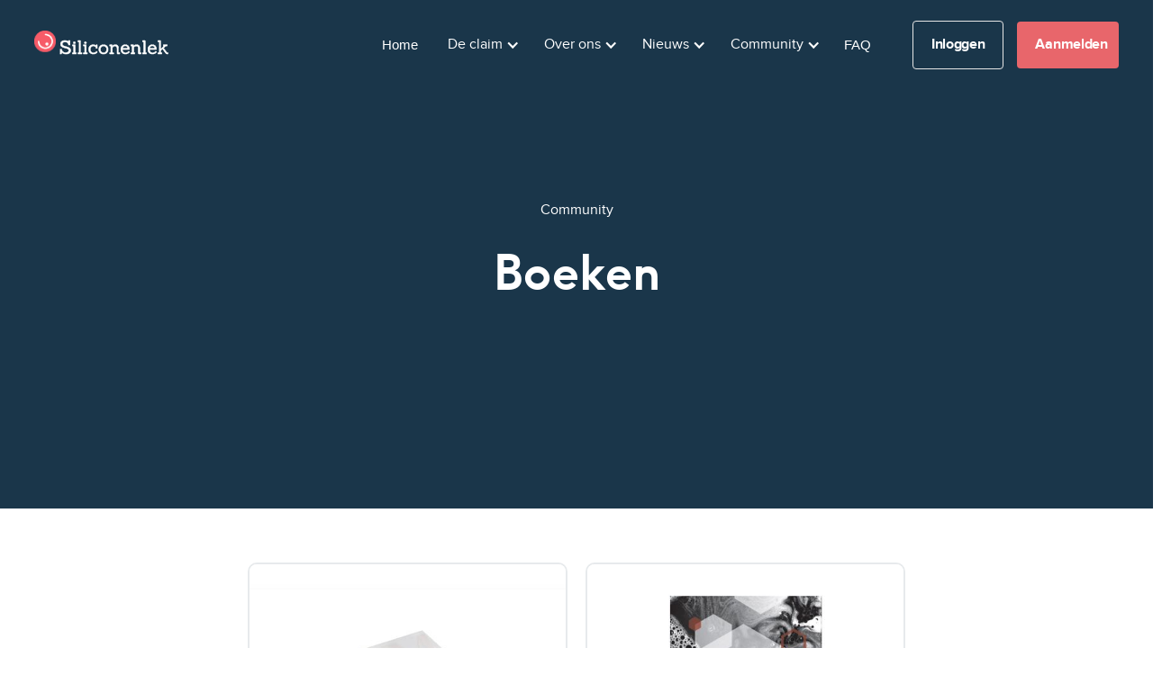

--- FILE ---
content_type: text/html; charset=utf-8
request_url: https://www.siliconenlek.nl/community/boeken
body_size: 6352
content:
<!DOCTYPE html><!-- This site was created in Webflow. https://www.webflow.com --><!-- Last Published: Tue Apr 04 2023 11:48:00 GMT+0000 (Coordinated Universal Time) --><html data-wf-domain="www.siliconenlek.nl" data-wf-page="63a2dc98e9381014d7e4f328" data-wf-site="6357ab9d0885c2286bfa8b0b"><head><meta charset="utf-8"/><title>Boeken | Collectieve claim Allergan | Siliconenlek</title><meta content="Op deze pagina staan verwijzingen naar twee relevante boeken voor gedupeerden in de collectieve claim tegen Allergan: Calm your tits en Het siliconenlek." name="description"/><meta content="Boeken | Collectieve claim Allergan | Siliconenlek" property="og:title"/><meta content="Op deze pagina staan verwijzingen naar twee relevante boeken voor gedupeerden in de collectieve claim tegen Allergan: Calm your tits en Het siliconenlek." property="og:description"/><meta content="Boeken | Collectieve claim Allergan | Siliconenlek" property="twitter:title"/><meta content="Op deze pagina staan verwijzingen naar twee relevante boeken voor gedupeerden in de collectieve claim tegen Allergan: Calm your tits en Het siliconenlek." property="twitter:description"/><meta property="og:type" content="website"/><meta content="summary_large_image" name="twitter:card"/><meta content="width=device-width, initial-scale=1" name="viewport"/><meta content="Webflow" name="generator"/><link href="https://uploads-ssl.webflow.com/6357ab9d0885c2286bfa8b0b/css/siliconenlek.webflow.74e91eb84.css" rel="stylesheet" type="text/css"/><!--[if lt IE 9]><script src="https://cdnjs.cloudflare.com/ajax/libs/html5shiv/3.7.3/html5shiv.min.js" type="text/javascript"></script><![endif]--><script type="text/javascript">!function(o,c){var n=c.documentElement,t=" w-mod-";n.className+=t+"js",("ontouchstart"in o||o.DocumentTouch&&c instanceof DocumentTouch)&&(n.className+=t+"touch")}(window,document);</script><link href="https://uploads-ssl.webflow.com/6357ab9d0885c2286bfa8b0b/63624d17ecc88e2bd115e324_favicon-siliconenlek.png" rel="shortcut icon" type="image/x-icon"/><link href="https://uploads-ssl.webflow.com/6357ab9d0885c2286bfa8b0b/63624d1c3b01f258c5cc3487_icon-siliconenlek.png" rel="apple-touch-icon"/><script async="" src="https://www.googletagmanager.com/gtag/js?id=G-WHF8FW437X"></script><script type="text/javascript">window.dataLayer = window.dataLayer || [];function gtag(){dataLayer.push(arguments);}gtag('js', new Date());gtag('config', 'G-WHF8FW437X', {'anonymize_ip': false});</script></head><body class="body blue"><div data-collapse="medium" data-animation="default" data-duration="400" data-easing="ease" data-easing2="ease" role="banner" class="navigation-new w-nav"><div class="container-navigation"><div class="navigation-logo-wrapper"><a href="/" class="brand-2 w-nav-brand"><img src="https://uploads-ssl.webflow.com/6357ab9d0885c2286bfa8b0b/635a6c9bf800bb63677562b8_logo-siliconenlek.svg" alt="" class="brand-logo"/></a></div><nav role="navigation" class="navigation-link-wrapper w-nav-menu"><a href="/" class="navigation-link-7 w-nav-link">Home</a><div data-hover="true" data-delay="0" data-w-id="d49c30f9-f76d-a454-9ddf-c30db33c9390" class="navigation-dropdown w-dropdown"><div class="navigation-toggle w-dropdown-toggle"><div class="chevron w-icon-dropdown-toggle"></div><div>De claim</div></div><nav class="navigation-list w-dropdown-list"><div class="navigation-list-wrapper"><div class="navigation-arrow"></div><div class="navigation-content"><a href="/de-claim/achtergrond" class="navigation-link-06 w-inline-block"><img src="https://uploads-ssl.webflow.com/6357ab9d0885c2286bfa8b0b/63a2bec2fe5e8257c7010092_icon-claim-achtergrond.svg" alt="" class="nav-icon"/><div class="menu-link">Achtergrond</div></a><a href="/de-claim/rechtszaak" class="navigation-link-06 w-inline-block"><img src="https://uploads-ssl.webflow.com/6357ab9d0885c2286bfa8b0b/63a2bf211084673aa6a609e3_icon-claim-rechtzaak.svg" alt="" class="nav-icon"/><div class="menu-link">Rechtzaak</div></a><a href="/de-claim/voor-wie" class="navigation-link-06 w-inline-block"><img src="https://uploads-ssl.webflow.com/6357ab9d0885c2286bfa8b0b/63a2bec2d3a289fe32422976_icon-claim-voor-wie.svg" alt="" class="nav-icon"/><div class="menu-link">Voor wie</div></a><a href="/de-claim/voorwaarden" class="navigation-link-06 w-inline-block"><img src="https://uploads-ssl.webflow.com/6357ab9d0885c2286bfa8b0b/63a2bec3f2dfbdd01d62ed33_icon-claim-voorwaarden.svg" alt="" class="nav-icon"/><div class="menu-link">Voorwaarden</div></a><a href="/de-claim/tijdlijn" class="navigation-link-06 w-inline-block"><img src="https://uploads-ssl.webflow.com/6357ab9d0885c2286bfa8b0b/63a2bec2d2ee04d02e7fd858_icon-claim-tijdlijn.svg" alt="" class="nav-icon"/><div class="menu-link">Tijdlijn historie</div></a></div></div></nav></div><div data-hover="true" data-delay="100" data-w-id="d49c30f9-f76d-a454-9ddf-c30db33c93ad" class="navigation-dropdown w-dropdown"><div class="navigation-toggle w-dropdown-toggle"><div class="chevron w-icon-dropdown-toggle"></div><div>Over ons</div></div><nav class="navigation-list w-dropdown-list"><div class="navigation-list-wrapper"><div class="navigation-arrow"></div><div class="navigation-content"><a href="/over-ons/de-stichting" class="navigation-link-06 w-inline-block"><img src="https://uploads-ssl.webflow.com/6357ab9d0885c2286bfa8b0b/63a2c08b0a748d9c0d849fbd_menu-over-ons-stichting.svg" alt="" class="nav-icon"/><div class="menu-link">De stichting</div></a><a href="/over-ons/het-bestuur" class="navigation-link-06 w-inline-block"><img src="https://uploads-ssl.webflow.com/6357ab9d0885c2286bfa8b0b/63a2c08abbec1b25461c61a0_menu-over-ons-bestuur.svg" alt="" class="nav-icon"/><div class="menu-link">Het bestuur</div></a><a href="/over-ons/raad-van-toezicht" class="navigation-link-06 w-inline-block"><img src="https://uploads-ssl.webflow.com/6357ab9d0885c2286bfa8b0b/63a2c08a0a748d0eee849fae_menu-over-ons-rva.svg" alt="" class="nav-icon"/><div class="menu-link">Raad van Toezicht</div></a><a href="/over-ons/team" class="navigation-link-06 w-inline-block"><img src="https://uploads-ssl.webflow.com/6357ab9d0885c2286bfa8b0b/63b67ffd06af94b517f8d8be_menu-over-ons-team-white.svg" alt="" class="nav-icon"/><div class="menu-link">Team</div></a><a href="/over-ons/documenten" class="navigation-link-06 w-inline-block"><img src="https://uploads-ssl.webflow.com/6357ab9d0885c2286bfa8b0b/63a2c08bbbec1b82d11c61a1_menu-over-ons-documenten.svg" alt="" class="nav-icon"/><div class="menu-link">Documenten</div></a></div></div></nav></div><div data-hover="true" data-delay="100" data-w-id="d49c30f9-f76d-a454-9ddf-c30db33c93c6" class="navigation-dropdown w-dropdown"><div class="navigation-toggle w-dropdown-toggle"><div class="chevron w-icon-dropdown-toggle"></div><div>Nieuws</div></div><nav class="navigation-list w-dropdown-list"><div class="navigation-list-wrapper"><div class="navigation-arrow"></div><div class="navigation-content"><a href="/nieuws/updates" class="navigation-link-06 w-inline-block"><img src="https://uploads-ssl.webflow.com/6357ab9d0885c2286bfa8b0b/63a2c13595ab8cffa0addfe2_menu-nieuws-updates.svg" alt="" class="nav-icon"/><div class="menu-link">Updates over de claim</div></a><a href="/nieuws/in-de-media" class="navigation-link-06 w-inline-block"><img src="https://uploads-ssl.webflow.com/6357ab9d0885c2286bfa8b0b/63a2c135622321e69b18816b_menu-nieuws-media.svg" alt="" class="nav-icon"/><div class="menu-link">In de media</div></a></div></div></nav></div><div data-hover="true" data-delay="100" data-w-id="d49c30f9-f76d-a454-9ddf-c30db33c93d7" class="navigation-dropdown w-dropdown"><div class="navigation-toggle w-dropdown-toggle"><div class="chevron w-icon-dropdown-toggle"></div><div>Community</div></div><nav class="navigation-list w-dropdown-list"><div class="navigation-list-wrapper"><div class="navigation-arrow"></div><div class="navigation-content"><a href="/community/calmyourtits" class="navigation-link-06 w-inline-block"><img src="https://uploads-ssl.webflow.com/6357ab9d0885c2286bfa8b0b/63b7dd6631ea79dd059d8b5f_menu-community-calmyourtits-white.svg" alt="" class="nav-icon"/><div class="menu-link">CalmYourTits</div></a><a href="/community/petitie" class="navigation-link-06 w-inline-block"><img src="https://uploads-ssl.webflow.com/6357ab9d0885c2286bfa8b0b/63a2c278e458673d2b85694e_menu-community-petitie.svg" alt="" class="nav-icon"/><div class="menu-link">Petitie </div></a><a href="/community/interviews" class="navigation-link-06 w-inline-block"><img src="https://uploads-ssl.webflow.com/6357ab9d0885c2286bfa8b0b/63a2c27895ab8c1a12adeffd_menu-community-interviews.svg" alt="" class="nav-icon"/><div class="menu-link">Interviews</div></a><a href="/community/onderzoek" class="navigation-link-06 w-inline-block"><img src="https://uploads-ssl.webflow.com/6357ab9d0885c2286bfa8b0b/63a2c278a12984d14f4beb1f_menu-community-onderzoek.svg" alt="" class="nav-icon"/><div class="menu-link">Onderzoek</div></a><a href="/community/boeken" aria-current="page" class="navigation-link-06 w-inline-block w--current"><img src="https://uploads-ssl.webflow.com/6357ab9d0885c2286bfa8b0b/63a2c278f946cc01f9c5d0a8_menu-community-boeken.svg" alt="" class="nav-icon"/><div class="menu-link">Boeken</div></a></div></div></nav></div><a href="/faq" class="navigation-link-7 last w-nav-link">FAQ</a><a href="https://www.claimshare.com/nl/inloggen" target="_blank" class="navigation-secondary w-button">Inloggen</a><a href="https://www.claimshare.com/nl/zaken/allergan/accounts/nieuw?_ga=2.142649398.2021583610.1602499453-693854431.1592235643" target="_blank" class="navigation-button w-button">Aanmelden</a></nav><div class="menu-button-dark w-nav-button"><div class="icon-2 w-icon-nav-menu"></div></div></div></div><div class="headertext petitie wf-section"><div class="p s bold white center">Community</div><h1 class="h1 white center">Boeken</h1></div><div class="bodytext wf-section"><div class="container w-container"><div class="content mt60"><div class="w-row"><div class="w-col w-col-6"><div class="card-book"><img src="https://uploads-ssl.webflow.com/6357ab9d0885c2286bfa8b0b/63a2e0c5f2dfbd7f43652110_boek-calm-your-tits.jpg" loading="lazy" sizes="(max-width: 479px) 83vw, (max-width: 767px) 97vw, 355px" srcset="https://uploads-ssl.webflow.com/6357ab9d0885c2286bfa8b0b/63a2e0c5f2dfbd7f43652110_boek-calm-your-tits-p-500.jpg 500w, https://uploads-ssl.webflow.com/6357ab9d0885c2286bfa8b0b/63a2e0c5f2dfbd7f43652110_boek-calm-your-tits.jpg 680w" alt="" class="imagebook"/><div class="h5 m30">Calm your tits</div><a href="https://calmyourtits.nl/collections/all" target="_blank" class="navigation-button-boek w-inline-block"><div>Bestel hier</div><div class="icon-arrow w-embed"><svg width="24" height="24" viewBox="0 0 24 24" fill="none" xmlns="http://www.w3.org/2000/svg">
<path d="M15.187 11.2362L11.0895 7.13873L12.1696 6.05859L18.1111 12.0001L12.1696 17.9416L11.0895 16.8615L15.187 12.764H5.88892V11.2362H15.187Z" fill="currentColor"/>
</svg></div></a></div></div><div class="w-col w-col-6"><div class="card-book"><img src="https://uploads-ssl.webflow.com/6357ab9d0885c2286bfa8b0b/63a2e0c5fd55c5031943f95d_boek-het-siliconnlek.jpg" loading="lazy" sizes="(max-width: 479px) 83vw, (max-width: 767px) 97vw, 355px" srcset="https://uploads-ssl.webflow.com/6357ab9d0885c2286bfa8b0b/63a2e0c5fd55c5031943f95d_boek-het-siliconnlek-p-500.jpg 500w, https://uploads-ssl.webflow.com/6357ab9d0885c2286bfa8b0b/63a2e0c5fd55c5031943f95d_boek-het-siliconnlek.jpg 680w" alt="" class="imagebook"/><div class="h5 m30">Het siliconenlek</div><a href="https://www.bol.com/nl/nl/p/het-siliconenlek/9200000103008183/" target="_blank" class="navigation-button-boek w-inline-block"><div>Bestel hier</div><div class="icon-arrow w-embed"><svg width="24" height="24" viewBox="0 0 24 24" fill="none" xmlns="http://www.w3.org/2000/svg">
<path d="M15.187 11.2362L11.0895 7.13873L12.1696 6.05859L18.1111 12.0001L12.1696 17.9416L11.0895 16.8615L15.187 12.764H5.88892V11.2362H15.187Z" fill="currentColor"/>
</svg></div></a></div></div></div></div></div></div><div class="footer wf-section"><div class="container w-container"><div class="w-row"><div class="w-col w-col-4"><h1 class="h5 white">Stichting Siliconenlek</h1><p class="p m white">Diepenbrockstraat 54<br/>1077WB, Amsterdam<br/><br/>Bel ons: <a href="tel:+31205285939" class="link">31 (0)20 528 5939</a><br/>Mail ons: <a href="mailto:allergan@claimshare.com?subject=Vraag%20over%20Allergan%20Claim" class="link">allergan@claimshare.com</a></p></div><div class="column-2 w-col w-col-4"><h1 class="h5 white">Navigatie</h1><ul role="list" class="footernav w-list-unstyled"><li class="list-item"><a href="/" class="footernavitem">Home</a></li><li class="list-item"><a href="/achtergrond-backup" class="footernavitem">De claim</a></li><li class="list-item"><a href="/over-ons/de-stichting" class="footernavitem">Over ons</a></li><li class="list-item"><a href="/nieuws/in-de-media" class="footernavitem">Nieuws</a></li><li class="list-item"><a href="/faq" class="footernavitem">FAQ</a></li></ul></div><div class="w-col w-col-4"><h1 class="h5 white">Organisatie</h1><p class="p m white">De stichting Siliconenlek komt op voor de belangen van vrouwen met siliconen borstimplantaten. De stichting wordt ondersteund door <a href="https://www.claimshare.com/" target="_blank" class="link">ClaimShare</a>, een platform voor professionele collectieve belangenbehartiging.</p><div class="socials"><a href="https://www.facebook.com/ClaimShare" target="_blank" class="w-inline-block"><div class="socialicon w-embed"><svg width="420" height="420" viewBox="0 0 24 24" fill="none" xmlns="http://www.w3.org/2000/svg">
<path d="M13 19.938C15.0173 19.6813 16.8611 18.6661 18.1568 17.0988C19.4525 15.5314 20.1027 13.5295 19.9754 11.5C19.848 9.47041 18.9527 7.56549 17.4713 6.17238C15.9898 4.77927 14.0336 4.00252 12 4C9.96396 3.99848 8.00395 4.77334 6.51934 6.16668C5.03473 7.56002 4.13724 9.46699 4.00974 11.499C3.88225 13.5311 4.53434 15.5353 5.83314 17.1033C7.13195 18.6712 8.97974 19.685 11 19.938V14H9V12H11V10.346C11 9.009 11.14 8.524 11.4 8.035C11.6561 7.55119 12.052 7.15569 12.536 6.9C12.918 6.695 13.393 6.572 14.223 6.519C14.552 6.498 14.978 6.524 15.501 6.599V8.499H15C14.083 8.499 13.704 8.542 13.478 8.663C13.3431 8.73236 13.2334 8.84215 13.164 8.977C13.044 9.203 13 9.427 13 10.345V12H15.5L15 14H13V19.938ZM12 22C6.477 22 2 17.523 2 12C2 6.477 6.477 2 12 2C17.523 2 22 6.477 22 12C22 17.523 17.523 22 12 22Z" fill="currentColor"/>
</svg>
</div></a><a href="https://twitter.com/ClaimShare" target="_blank" class="w-inline-block"><div class="socialicon w-embed"><svg width="420" height="420" viewBox="0 0 24 24" fill="none" xmlns="http://www.w3.org/2000/svg">
<path d="M15.3 5.54999C14.54 5.54987 13.8103 5.84811 13.2679 6.38056C12.7256 6.913 12.4139 7.63709 12.4 8.39699L12.372 9.97199C12.3704 10.0566 12.3509 10.1398 12.3148 10.2163C12.2787 10.2928 12.2269 10.3608 12.1627 10.4159C12.0985 10.4709 12.0233 10.5118 11.9422 10.5358C11.8611 10.5597 11.7758 10.5663 11.692 10.555L10.131 10.343C8.07702 10.063 6.10902 9.11699 4.22102 7.54399C3.62302 10.854 4.79102 13.147 7.60402 14.916L9.35102 16.014C9.43403 16.0662 9.50299 16.1379 9.55187 16.2228C9.60075 16.3078 9.62806 16.4035 9.63141 16.5015C9.63477 16.5995 9.61407 16.6968 9.57111 16.7849C9.52816 16.873 9.46426 16.9493 9.38502 17.007L7.79302 18.17C8.74002 18.229 9.63902 18.187 10.385 18.039C15.103 17.097 18.24 13.547 18.24 7.69099C18.24 7.21299 17.228 5.54999 15.3 5.54999V5.54999ZM10.4 8.35999C10.4175 7.39604 10.7189 6.45866 11.2666 5.66521C11.8142 4.87177 12.5838 4.25751 13.4789 3.89936C14.374 3.54121 15.3549 3.45507 16.2988 3.65174C17.2426 3.84841 18.1074 4.31914 18.785 5.00499C19.496 4.99999 20.101 5.17999 21.454 4.35999C21.119 5.99999 20.954 6.71199 20.24 7.69099C20.24 15.333 15.543 19.049 10.777 20C7.50902 20.652 2.75702 19.581 1.39502 18.159C2.08902 18.105 4.90902 17.802 6.53902 16.609C5.16002 15.7 -0.32898 12.47 3.27802 3.78599C4.97102 5.76299 6.68802 7.10899 8.42802 7.82299C9.58602 8.29799 9.87002 8.28799 10.401 8.36099L10.4 8.35999Z" fill="currentColor"/>
</svg>
</div></a><a href="https://www.linkedin.com/company/claimshare" target="_blank" class="w-inline-block"><div class="socialicon w-embed"><svg width="420" height="420" viewBox="0 0 24 24" fill="none" xmlns="http://www.w3.org/2000/svg">
<path d="M4 3H20C20.2652 3 20.5196 3.10536 20.7071 3.29289C20.8946 3.48043 21 3.73478 21 4V20C21 20.2652 20.8946 20.5196 20.7071 20.7071C20.5196 20.8946 20.2652 21 20 21H4C3.73478 21 3.48043 20.8946 3.29289 20.7071C3.10536 20.5196 3 20.2652 3 20V4C3 3.73478 3.10536 3.48043 3.29289 3.29289C3.48043 3.10536 3.73478 3 4 3V3ZM5 5V19H19V5H5ZM7.5 9C7.10218 9 6.72064 8.84196 6.43934 8.56066C6.15804 8.27936 6 7.89782 6 7.5C6 7.10218 6.15804 6.72064 6.43934 6.43934C6.72064 6.15804 7.10218 6 7.5 6C7.89782 6 8.27936 6.15804 8.56066 6.43934C8.84196 6.72064 9 7.10218 9 7.5C9 7.89782 8.84196 8.27936 8.56066 8.56066C8.27936 8.84196 7.89782 9 7.5 9V9ZM6.5 10H8.5V17.5H6.5V10ZM12 10.43C12.584 9.865 13.266 9.5 14 9.5C16.071 9.5 17.5 11.179 17.5 13.25V17.5H15.5V13.25C15.5 12.7859 15.3156 12.3408 14.9874 12.0126C14.6592 11.6844 14.2141 11.5 13.75 11.5C13.2859 11.5 12.8408 11.6844 12.5126 12.0126C12.1844 12.3408 12 12.7859 12 13.25V17.5H10V10H12V10.43Z" fill="currentColor"/>
</svg>
</div></a><a href="https://www.instagram.com/claimshare/" target="_blank" class="w-inline-block"><div class="socialicon w-embed"><svg width="420" height="420" viewBox="0 0 24 24" fill="none" xmlns="http://www.w3.org/2000/svg">
<path d="M12 9C11.2044 9 10.4413 9.31607 9.87868 9.87868C9.31607 10.4413 9 11.2044 9 12C9 12.7956 9.31607 13.5587 9.87868 14.1213C10.4413 14.6839 11.2044 15 12 15C12.7956 15 13.5587 14.6839 14.1213 14.1213C14.6839 13.5587 15 12.7956 15 12C15 11.2044 14.6839 10.4413 14.1213 9.87868C13.5587 9.31607 12.7956 9 12 9ZM12 7C13.3261 7 14.5979 7.52678 15.5355 8.46447C16.4732 9.40215 17 10.6739 17 12C17 13.3261 16.4732 14.5979 15.5355 15.5355C14.5979 16.4732 13.3261 17 12 17C10.6739 17 9.40215 16.4732 8.46447 15.5355C7.52678 14.5979 7 13.3261 7 12C7 10.6739 7.52678 9.40215 8.46447 8.46447C9.40215 7.52678 10.6739 7 12 7V7ZM18.5 6.75C18.5 7.08152 18.3683 7.39946 18.1339 7.63388C17.8995 7.8683 17.5815 8 17.25 8C16.9185 8 16.6005 7.8683 16.3661 7.63388C16.1317 7.39946 16 7.08152 16 6.75C16 6.41848 16.1317 6.10054 16.3661 5.86612C16.6005 5.6317 16.9185 5.5 17.25 5.5C17.5815 5.5 17.8995 5.6317 18.1339 5.86612C18.3683 6.10054 18.5 6.41848 18.5 6.75V6.75ZM12 4C9.526 4 9.122 4.007 7.971 4.058C7.187 4.095 6.661 4.2 6.173 4.39C5.739 4.558 5.426 4.759 5.093 5.093C4.78001 5.3954 4.53935 5.76458 4.389 6.173C4.199 6.663 4.094 7.188 4.058 7.971C4.006 9.075 4 9.461 4 12C4 14.474 4.007 14.878 4.058 16.029C4.095 16.812 4.2 17.339 4.389 17.826C4.559 18.261 4.759 18.574 5.091 18.906C5.428 19.242 5.741 19.443 6.171 19.609C6.665 19.8 7.191 19.906 7.971 19.942C9.075 19.994 9.461 20 12 20C14.474 20 14.878 19.993 16.029 19.942C16.811 19.905 17.338 19.8 17.826 19.611C18.259 19.442 18.574 19.241 18.906 18.909C19.243 18.572 19.444 18.259 19.61 17.829C19.8 17.336 19.906 16.809 19.942 16.029C19.994 14.925 20 14.539 20 12C20 9.526 19.993 9.122 19.942 7.971C19.905 7.189 19.8 6.661 19.61 6.173C19.4593 5.765 19.2191 5.39596 18.907 5.093C18.6047 4.77985 18.2355 4.53917 17.827 4.389C17.337 4.199 16.811 4.094 16.029 4.058C14.925 4.006 14.539 4 12 4ZM12 2C14.717 2 15.056 2.01 16.122 2.06C17.187 2.11 17.912 2.277 18.55 2.525C19.21 2.779 19.766 3.123 20.322 3.678C20.8305 4.1779 21.224 4.78259 21.475 5.45C21.722 6.087 21.89 6.813 21.94 7.878C21.987 8.944 22 9.283 22 12C22 14.717 21.99 15.056 21.94 16.122C21.89 17.187 21.722 17.912 21.475 18.55C21.2247 19.2178 20.8311 19.8226 20.322 20.322C19.822 20.8303 19.2173 21.2238 18.55 21.475C17.913 21.722 17.187 21.89 16.122 21.94C15.056 21.987 14.717 22 12 22C9.283 22 8.944 21.99 7.878 21.94C6.813 21.89 6.088 21.722 5.45 21.475C4.78233 21.2245 4.17753 20.8309 3.678 20.322C3.16941 19.8222 2.77593 19.2175 2.525 18.55C2.277 17.913 2.11 17.187 2.06 16.122C2.013 15.056 2 14.717 2 12C2 9.283 2.01 8.944 2.06 7.878C2.11 6.812 2.277 6.088 2.525 5.45C2.77524 4.78218 3.1688 4.17732 3.678 3.678C4.17767 3.16923 4.78243 2.77573 5.45 2.525C6.088 2.277 6.812 2.11 7.878 2.06C8.944 2.013 9.283 2 12 2Z" fill="currentColor"/>
</svg>
</div></a></div></div></div></div></div><script src="https://d3e54v103j8qbb.cloudfront.net/js/jquery-3.5.1.min.dc5e7f18c8.js?site=6357ab9d0885c2286bfa8b0b" type="text/javascript" integrity="sha256-9/aliU8dGd2tb6OSsuzixeV4y/faTqgFtohetphbbj0=" crossorigin="anonymous"></script><script src="https://uploads-ssl.webflow.com/6357ab9d0885c2286bfa8b0b/js/webflow.0964229c5.js" type="text/javascript"></script><!--[if lte IE 9]><script src="//cdnjs.cloudflare.com/ajax/libs/placeholders/3.0.2/placeholders.min.js"></script><![endif]--></body></html>

--- FILE ---
content_type: text/css
request_url: https://uploads-ssl.webflow.com/6357ab9d0885c2286bfa8b0b/css/siliconenlek.webflow.74e91eb84.css
body_size: 18006
content:
/* Generated on: Tue Apr 04 2023 11:47:59 GMT+0000 (Coordinated Universal Time) */
/* ==========================================================================
   normalize.css v3.0.3 | MIT License | github.com/necolas/normalize.css 
   ========================================================================== */
/*! normalize.css v3.0.3 | MIT License | github.com/necolas/normalize.css */html{font-family:sans-serif;-ms-text-size-adjust:100%;-webkit-text-size-adjust:100%}body{margin:0}article,aside,details,figcaption,figure,footer,header,hgroup,main,menu,nav,section,summary{display:block}audio,canvas,progress,video{display:inline-block;vertical-align:baseline}audio:not([controls]){display:none;height:0}[hidden],template{display:none}a{background-color:transparent}a:active,a:hover{outline:0}abbr[title]{border-bottom:1px dotted}b,strong{font-weight:bold}dfn{font-style:italic}h1{font-size:2em;margin:.67em 0}mark{background:#ff0;color:#000}small{font-size:80%}sub,sup{font-size:75%;line-height:0;position:relative;vertical-align:baseline}sup{top:-0.5em}sub{bottom:-0.25em}img{border:0}svg:not(:root){overflow:hidden}figure{margin:1em 40px}hr{box-sizing:content-box;height:0}pre{overflow:auto}code,kbd,pre,samp{font-family:monospace, monospace;font-size:1em}button,input,optgroup,select,textarea{color:inherit;font:inherit;margin:0}button{overflow:visible}button,select{text-transform:none}button,html input[type="button"],input[type="reset"]{-webkit-appearance:button;cursor:pointer}button[disabled],html input[disabled]{cursor:default}button::-moz-focus-inner,input::-moz-focus-inner{border:0;padding:0}input{line-height:normal}input[type='checkbox'],input[type='radio']{box-sizing:border-box;padding:0}input[type='number']::-webkit-inner-spin-button,input[type='number']::-webkit-outer-spin-button{height:auto}input[type='search']{-webkit-appearance:none}input[type='search']::-webkit-search-cancel-button,input[type='search']::-webkit-search-decoration{-webkit-appearance:none}fieldset{border:1px solid silver;margin:0 2px;padding:.35em .625em .75em}legend{border:0;padding:0}textarea{overflow:auto}optgroup{font-weight:bold}table{border-collapse:collapse;border-spacing:0}td,th{padding:0}

/* ==========================================================================
   Start of base Webflow CSS - If you're looking for some ultra-clean CSS, skip the boilerplate and see the unminified code below.
   ========================================================================== */
@font-face{font-family:'webflow-icons';src:url("[data-uri]") format('truetype');font-weight:normal;font-style:normal}[class^="w-icon-"],[class*=" w-icon-"]{font-family:'webflow-icons' !important;speak:none;font-style:normal;font-weight:normal;font-variant:normal;text-transform:none;line-height:1;-webkit-font-smoothing:antialiased;-moz-osx-font-smoothing:grayscale}.w-icon-slider-right:before{content:"\e600"}.w-icon-slider-left:before{content:"\e601"}.w-icon-nav-menu:before{content:"\e602"}.w-icon-arrow-down:before,.w-icon-dropdown-toggle:before{content:"\e603"}.w-icon-file-upload-remove:before{content:"\e900"}.w-icon-file-upload-icon:before{content:"\e903"}*{-webkit-box-sizing:border-box;-moz-box-sizing:border-box;box-sizing:border-box}html{height:100%}body{margin:0;min-height:100%;background-color:#fff;font-family:Arial,sans-serif;font-size:14px;line-height:20px;color:#333}img{max-width:100%;vertical-align:middle;display:inline-block}html.w-mod-touch *{background-attachment:scroll !important}.w-block{display:block}.w-inline-block{max-width:100%;display:inline-block}.w-clearfix:before,.w-clearfix:after{content:" ";display:table;-ms-grid-column:1;grid-column-start:1;-ms-grid-row:1;grid-row-start:1;-ms-grid-column-span:1;grid-column-end:2;-ms-grid-row-span:1;grid-row-end:2}.w-clearfix:after{clear:both}.w-hidden{display:none}.w-button{display:inline-block;padding:9px 15px;background-color:#3898ec;color:#fff;border:0;line-height:inherit;text-decoration:none;cursor:pointer;border-radius:0}input.w-button{-webkit-appearance:button}html[data-w-dynpage] [data-w-cloak]{color:transparent !important}.w-webflow-badge,.w-webflow-badge *{position:static;left:auto;top:auto;right:auto;bottom:auto;z-index:auto;display:block;visibility:visible;overflow:visible;overflow-x:visible;overflow-y:visible;box-sizing:border-box;width:auto;height:auto;max-height:none;max-width:none;min-height:0;min-width:0;margin:0;padding:0;float:none;clear:none;border:0 none transparent;border-radius:0;background:none;background-image:none;background-position:0% 0%;background-size:auto auto;background-repeat:repeat;background-origin:padding-box;background-clip:border-box;background-attachment:scroll;background-color:transparent;box-shadow:none;opacity:1;transform:none;transition:none;direction:ltr;font-family:inherit;font-weight:inherit;color:inherit;font-size:inherit;line-height:inherit;font-style:inherit;font-variant:inherit;text-align:inherit;letter-spacing:inherit;text-decoration:inherit;text-indent:0;text-transform:inherit;list-style-type:disc;text-shadow:none;font-smoothing:auto;vertical-align:baseline;cursor:inherit;white-space:inherit;word-break:normal;word-spacing:normal;word-wrap:normal}.w-webflow-badge{position:fixed !important;display:inline-block !important;visibility:visible !important;z-index:2147483647 !important;top:auto !important;right:12px !important;bottom:12px !important;left:auto !important;color:#aaadb0 !important;background-color:#fff !important;border-radius:3px !important;padding:6px 8px 6px 6px !important;font-size:12px !important;opacity:1 !important;line-height:14px !important;text-decoration:none !important;transform:none !important;margin:0 !important;width:auto !important;height:auto !important;overflow:visible !important;white-space:nowrap;box-shadow:0 0 0 1px rgba(0, 0, 0, 0.1),0 1px 3px rgba(0, 0, 0, 0.1);cursor:pointer}.w-webflow-badge>img{display:inline-block !important;visibility:visible !important;opacity:1 !important;vertical-align:middle !important}h1,h2,h3,h4,h5,h6{font-weight:bold;margin-bottom:10px}h1{font-size:38px;line-height:44px;margin-top:20px}h2{font-size:32px;line-height:36px;margin-top:20px}h3{font-size:24px;line-height:30px;margin-top:20px}h4{font-size:18px;line-height:24px;margin-top:10px}h5{font-size:14px;line-height:20px;margin-top:10px}h6{font-size:12px;line-height:18px;margin-top:10px}p{margin-top:0;margin-bottom:10px}blockquote{margin:0 0 10px 0;padding:10px 20px;border-left:5px solid #e2e2e2;font-size:18px;line-height:22px}figure{margin:0;margin-bottom:10px}figcaption{margin-top:5px;text-align:center}ul,ol{margin-top:0px;margin-bottom:10px;padding-left:40px}.w-list-unstyled{padding-left:0;list-style:none}.w-embed:before,.w-embed:after{content:" ";display:table;-ms-grid-column:1;grid-column-start:1;-ms-grid-row:1;grid-row-start:1;-ms-grid-column-span:1;grid-column-end:2;-ms-grid-row-span:1;grid-row-end:2}.w-embed:after{clear:both}.w-video{width:100%;position:relative;padding:0}.w-video iframe,.w-video object,.w-video embed{position:absolute;top:0;left:0;width:100%;height:100%;border:none}fieldset{padding:0;margin:0;border:0}button,[type='button'],[type='reset']{border:0;cursor:pointer;-webkit-appearance:button}.w-form{margin:0 0 15px}.w-form-done{display:none;padding:20px;text-align:center;background-color:#ddd}.w-form-fail{display:none;margin-top:10px;padding:10px;background-color:#ffdede}label{display:block;margin-bottom:5px;font-weight:bold}.w-input,.w-select{display:block;width:100%;height:38px;padding:8px 12px;margin-bottom:10px;font-size:14px;line-height:1.42857143;color:#333;vertical-align:middle;background-color:#fff;border:1px solid #ccc}.w-input:-moz-placeholder,.w-select:-moz-placeholder{color:#999}.w-input::-moz-placeholder,.w-select::-moz-placeholder{color:#999;opacity:1}.w-input:-ms-input-placeholder,.w-select:-ms-input-placeholder{color:#999}.w-input::-webkit-input-placeholder,.w-select::-webkit-input-placeholder{color:#999}.w-input:focus,.w-select:focus{border-color:#3898ec;outline:0}.w-input[disabled],.w-select[disabled],.w-input[readonly],.w-select[readonly],fieldset[disabled] .w-input,fieldset[disabled] .w-select{cursor:not-allowed}.w-input[disabled]:not(.w-input-disabled),.w-select[disabled]:not(.w-input-disabled),.w-input[readonly],.w-select[readonly],fieldset[disabled]:not(.w-input-disabled) .w-input,fieldset[disabled]:not(.w-input-disabled) .w-select{background-color:#eee}textarea.w-input,textarea.w-select{height:auto}.w-select{background-color:#f3f3f3}.w-select[multiple]{height:auto}.w-form-label{display:inline-block;cursor:pointer;font-weight:normal;margin-bottom:0px}.w-radio{display:block;margin-bottom:5px;padding-left:20px}.w-radio:before,.w-radio:after{content:" ";display:table;-ms-grid-column:1;grid-column-start:1;-ms-grid-row:1;grid-row-start:1;-ms-grid-column-span:1;grid-column-end:2;-ms-grid-row-span:1;grid-row-end:2}.w-radio:after{clear:both}.w-radio-input{margin:4px 0 0;margin-top:1px \9;line-height:normal;float:left;margin-left:-20px}.w-radio-input{margin-top:3px}.w-file-upload{display:block;margin-bottom:10px}.w-file-upload-input{width:.1px;height:.1px;opacity:0;overflow:hidden;position:absolute;z-index:-100}.w-file-upload-default,.w-file-upload-uploading,.w-file-upload-success{display:inline-block;color:#333}.w-file-upload-error{display:block;margin-top:10px}.w-file-upload-default.w-hidden,.w-file-upload-uploading.w-hidden,.w-file-upload-error.w-hidden,.w-file-upload-success.w-hidden{display:none}.w-file-upload-uploading-btn{display:flex;font-size:14px;font-weight:normal;cursor:pointer;margin:0;padding:8px 12px;border:1px solid #ccc;background-color:#fafafa}.w-file-upload-file{display:flex;flex-grow:1;justify-content:space-between;margin:0;padding:8px 9px 8px 11px;border:1px solid #ccc;background-color:#fafafa}.w-file-upload-file-name{font-size:14px;font-weight:normal;display:block}.w-file-remove-link{margin-top:3px;margin-left:10px;width:auto;height:auto;padding:3px;display:block;cursor:pointer}.w-icon-file-upload-remove{margin:auto;font-size:10px}.w-file-upload-error-msg{display:inline-block;color:#ea384c;padding:2px 0}.w-file-upload-info{display:inline-block;line-height:38px;padding:0 12px}.w-file-upload-label{display:inline-block;font-size:14px;font-weight:normal;cursor:pointer;margin:0;padding:8px 12px;border:1px solid #ccc;background-color:#fafafa}.w-icon-file-upload-icon,.w-icon-file-upload-uploading{display:inline-block;margin-right:8px;width:20px}.w-icon-file-upload-uploading{height:20px}.w-container{margin-left:auto;margin-right:auto;max-width:940px}.w-container:before,.w-container:after{content:" ";display:table;-ms-grid-column:1;grid-column-start:1;-ms-grid-row:1;grid-row-start:1;-ms-grid-column-span:1;grid-column-end:2;-ms-grid-row-span:1;grid-row-end:2}.w-container:after{clear:both}.w-container .w-row{margin-left:-10px;margin-right:-10px}.w-row:before,.w-row:after{content:" ";display:table;-ms-grid-column:1;grid-column-start:1;-ms-grid-row:1;grid-row-start:1;-ms-grid-column-span:1;grid-column-end:2;-ms-grid-row-span:1;grid-row-end:2}.w-row:after{clear:both}.w-row .w-row{margin-left:0;margin-right:0}.w-col{position:relative;float:left;width:100%;min-height:1px;padding-left:10px;padding-right:10px}.w-col .w-col{padding-left:0;padding-right:0}.w-col-1{width:8.33333333%}.w-col-2{width:16.66666667%}.w-col-3{width:25%}.w-col-4{width:33.33333333%}.w-col-5{width:41.66666667%}.w-col-6{width:50%}.w-col-7{width:58.33333333%}.w-col-8{width:66.66666667%}.w-col-9{width:75%}.w-col-10{width:83.33333333%}.w-col-11{width:91.66666667%}.w-col-12{width:100%}.w-hidden-main{display:none !important}@media screen and (max-width:991px){.w-container{max-width:728px}.w-hidden-main{display:inherit !important}.w-hidden-medium{display:none !important}.w-col-medium-1{width:8.33333333%}.w-col-medium-2{width:16.66666667%}.w-col-medium-3{width:25%}.w-col-medium-4{width:33.33333333%}.w-col-medium-5{width:41.66666667%}.w-col-medium-6{width:50%}.w-col-medium-7{width:58.33333333%}.w-col-medium-8{width:66.66666667%}.w-col-medium-9{width:75%}.w-col-medium-10{width:83.33333333%}.w-col-medium-11{width:91.66666667%}.w-col-medium-12{width:100%}.w-col-stack{width:100%;left:auto;right:auto}}@media screen and (max-width:767px){.w-hidden-main{display:inherit !important}.w-hidden-medium{display:inherit !important}.w-hidden-small{display:none !important}.w-row,.w-container .w-row{margin-left:0;margin-right:0}.w-col{width:100%;left:auto;right:auto}.w-col-small-1{width:8.33333333%}.w-col-small-2{width:16.66666667%}.w-col-small-3{width:25%}.w-col-small-4{width:33.33333333%}.w-col-small-5{width:41.66666667%}.w-col-small-6{width:50%}.w-col-small-7{width:58.33333333%}.w-col-small-8{width:66.66666667%}.w-col-small-9{width:75%}.w-col-small-10{width:83.33333333%}.w-col-small-11{width:91.66666667%}.w-col-small-12{width:100%}}@media screen and (max-width:479px){.w-container{max-width:none}.w-hidden-main{display:inherit !important}.w-hidden-medium{display:inherit !important}.w-hidden-small{display:inherit !important}.w-hidden-tiny{display:none !important}.w-col{width:100%}.w-col-tiny-1{width:8.33333333%}.w-col-tiny-2{width:16.66666667%}.w-col-tiny-3{width:25%}.w-col-tiny-4{width:33.33333333%}.w-col-tiny-5{width:41.66666667%}.w-col-tiny-6{width:50%}.w-col-tiny-7{width:58.33333333%}.w-col-tiny-8{width:66.66666667%}.w-col-tiny-9{width:75%}.w-col-tiny-10{width:83.33333333%}.w-col-tiny-11{width:91.66666667%}.w-col-tiny-12{width:100%}}.w-widget{position:relative}.w-widget-map{width:100%;height:400px}.w-widget-map label{width:auto;display:inline}.w-widget-map img{max-width:inherit}.w-widget-map .gm-style-iw{text-align:center}.w-widget-map .gm-style-iw>button{display:none !important}.w-widget-twitter{overflow:hidden}.w-widget-twitter-count-shim{display:inline-block;vertical-align:top;position:relative;width:28px;height:20px;text-align:center;background:#fff;border:#758696 solid 1px;border-radius:3px}.w-widget-twitter-count-shim *{pointer-events:none;-webkit-user-select:none;-moz-user-select:none;-ms-user-select:none;user-select:none}.w-widget-twitter-count-shim .w-widget-twitter-count-inner{position:relative;font-size:15px;line-height:12px;text-align:center;color:#999;font-family:serif}.w-widget-twitter-count-shim .w-widget-twitter-count-clear{position:relative;display:block}.w-widget-twitter-count-shim.w--large{width:36px;height:28px}.w-widget-twitter-count-shim.w--large .w-widget-twitter-count-inner{font-size:18px;line-height:18px}.w-widget-twitter-count-shim:not(.w--vertical){margin-left:5px;margin-right:8px}.w-widget-twitter-count-shim:not(.w--vertical).w--large{margin-left:6px}.w-widget-twitter-count-shim:not(.w--vertical):before,.w-widget-twitter-count-shim:not(.w--vertical):after{top:50%;left:0;border:solid transparent;content:' ';height:0;width:0;position:absolute;pointer-events:none}.w-widget-twitter-count-shim:not(.w--vertical):before{border-color:rgba(117, 134, 150, 0);border-right-color:#5d6c7b;border-width:4px;margin-left:-9px;margin-top:-4px}.w-widget-twitter-count-shim:not(.w--vertical).w--large:before{border-width:5px;margin-left:-10px;margin-top:-5px}.w-widget-twitter-count-shim:not(.w--vertical):after{border-color:hsla(0, 0%, 100%, 0);border-right-color:#fff;border-width:4px;margin-left:-8px;margin-top:-4px}.w-widget-twitter-count-shim:not(.w--vertical).w--large:after{border-width:5px;margin-left:-9px;margin-top:-5px}.w-widget-twitter-count-shim.w--vertical{width:61px;height:33px;margin-bottom:8px}.w-widget-twitter-count-shim.w--vertical:before,.w-widget-twitter-count-shim.w--vertical:after{top:100%;left:50%;border:solid transparent;content:' ';height:0;width:0;position:absolute;pointer-events:none}.w-widget-twitter-count-shim.w--vertical:before{border-color:rgba(117, 134, 150, 0);border-top-color:#5d6c7b;border-width:5px;margin-left:-5px}.w-widget-twitter-count-shim.w--vertical:after{border-color:hsla(0, 0%, 100%, 0);border-top-color:#fff;border-width:4px;margin-left:-4px}.w-widget-twitter-count-shim.w--vertical .w-widget-twitter-count-inner{font-size:18px;line-height:22px}.w-widget-twitter-count-shim.w--vertical.w--large{width:76px}.w-background-video{position:relative;overflow:hidden;height:500px;color:#fff}.w-background-video>video{background-size:cover;background-position:50% 50%;position:absolute;margin:auto;width:100%;height:100%;right:-100%;bottom:-100%;top:-100%;left:-100%;-o-object-fit:cover;object-fit:cover;z-index:-100}.w-background-video>video::-webkit-media-controls-start-playback-button{display:none !important;-webkit-appearance:none}.w-background-video--control{position:absolute;bottom:1em;right:1em;background-color:transparent;padding:0}.w-background-video--control>[hidden]{display:none !important}.w-slider{position:relative;height:300px;text-align:center;background:#ddd;clear:both;-webkit-tap-highlight-color:rgba(0,0,0,0);tap-highlight-color:transparent}.w-slider-mask{position:relative;display:block;overflow:hidden;z-index:1;left:0;right:0;height:100%;white-space:nowrap}.w-slide{position:relative;display:inline-block;vertical-align:top;width:100%;height:100%;white-space:normal;text-align:left}.w-slider-nav{position:absolute;z-index:2;top:auto;right:0;bottom:0;left:0;margin:auto;padding-top:10px;height:40px;text-align:center;-webkit-tap-highlight-color:rgba(0,0,0,0);tap-highlight-color:transparent}.w-slider-nav.w-round>div{border-radius:100%}.w-slider-nav.w-num>div{width:auto;height:auto;padding:.2em .5em;font-size:inherit;line-height:inherit}.w-slider-nav.w-shadow>div{box-shadow:0 0 3px rgba(51, 51, 51, 0.4)}.w-slider-nav-invert{color:#fff}.w-slider-nav-invert>div{background-color:rgba(34, 34, 34, 0.4)}.w-slider-nav-invert>div.w-active{background-color:#222}.w-slider-dot{position:relative;display:inline-block;width:1em;height:1em;background-color:hsla(0, 0%, 100%, 0.4);cursor:pointer;margin:0 3px .5em;transition:background-color 100ms,color 100ms}.w-slider-dot.w-active{background-color:#fff}.w-slider-dot:focus{outline:none;box-shadow:0 0 0 2px #fff}.w-slider-dot:focus.w-active{box-shadow:none}.w-slider-arrow-left,.w-slider-arrow-right{position:absolute;width:80px;top:0;right:0;bottom:0;left:0;margin:auto;cursor:pointer;overflow:hidden;color:#fff;font-size:40px;-webkit-tap-highlight-color:rgba(0,0,0,0);tap-highlight-color:transparent;-webkit-user-select:none;-moz-user-select:none;-ms-user-select:none;user-select:none}.w-slider-arrow-left [class^='w-icon-'],.w-slider-arrow-right [class^='w-icon-'],.w-slider-arrow-left [class*=' w-icon-'],.w-slider-arrow-right [class*=' w-icon-']{position:absolute}.w-slider-arrow-left:focus,.w-slider-arrow-right:focus{outline:0}.w-slider-arrow-left{z-index:3;right:auto}.w-slider-arrow-right{z-index:4;left:auto}.w-icon-slider-left,.w-icon-slider-right{top:0;right:0;bottom:0;left:0;margin:auto;width:1em;height:1em}.w-slider-aria-label{border:0;clip:rect(0 0 0 0);height:1px;margin:-1px;overflow:hidden;padding:0;position:absolute;width:1px}.w-slider-force-show{display:block !important}.w-dropdown{display:inline-block;position:relative;text-align:left;margin-left:auto;margin-right:auto;z-index:900}.w-dropdown-btn,.w-dropdown-toggle,.w-dropdown-link{position:relative;vertical-align:top;text-decoration:none;color:#222;padding:20px;text-align:left;margin-left:auto;margin-right:auto;white-space:nowrap}.w-dropdown-toggle{-webkit-user-select:none;-moz-user-select:none;-ms-user-select:none;user-select:none;display:inline-block;cursor:pointer;padding-right:40px}.w-dropdown-toggle:focus{outline:0}.w-icon-dropdown-toggle{position:absolute;top:0;right:0;bottom:0;margin:auto;margin-right:20px;width:1em;height:1em}.w-dropdown-list{position:absolute;background:#ddd;display:none;min-width:100%}.w-dropdown-list.w--open{display:block}.w-dropdown-link{padding:10px 20px;display:block;color:#222}.w-dropdown-link.w--current{color:#0082f3}.w-dropdown-link:focus{outline:0}@media screen and (max-width:767px){.w-nav-brand{padding-left:10px}}.w-lightbox-backdrop{color:#000;cursor:auto;font-family:serif;font-size:medium;font-style:normal;font-variant:normal;font-weight:normal;letter-spacing:normal;line-height:normal;list-style:disc;text-align:start;text-indent:0;text-shadow:none;text-transform:none;visibility:visible;white-space:normal;word-break:normal;word-spacing:normal;word-wrap:normal;position:fixed;top:0;right:0;bottom:0;left:0;color:#fff;font-family:"Helvetica Neue",Helvetica,Ubuntu,"Segoe UI",Verdana,sans-serif;font-size:17px;line-height:1.2;font-weight:300;text-align:center;background:rgba(0, 0, 0, 0.9);z-index:2000;outline:0;opacity:0;-webkit-user-select:none;-moz-user-select:none;-ms-user-select:none;-webkit-tap-highlight-color:transparent;-webkit-transform:translate(0, 0)}.w-lightbox-backdrop,.w-lightbox-container{height:100%;overflow:auto;-webkit-overflow-scrolling:touch}.w-lightbox-content{position:relative;height:100vh;overflow:hidden}.w-lightbox-view{position:absolute;width:100vw;height:100vh;opacity:0}.w-lightbox-view:before{content:"";height:100vh}.w-lightbox-group,.w-lightbox-group .w-lightbox-view,.w-lightbox-group .w-lightbox-view:before{height:86vh}.w-lightbox-frame,.w-lightbox-view:before{display:inline-block;vertical-align:middle}.w-lightbox-figure{position:relative;margin:0}.w-lightbox-group .w-lightbox-figure{cursor:pointer}.w-lightbox-img{width:auto;height:auto;max-width:none}.w-lightbox-image{display:block;float:none;max-width:100vw;max-height:100vh}.w-lightbox-group .w-lightbox-image{max-height:86vh}.w-lightbox-caption{position:absolute;right:0;bottom:0;left:0;padding:.5em 1em;background:rgba(0, 0, 0, 0.4);text-align:left;text-overflow:ellipsis;white-space:nowrap;overflow:hidden}.w-lightbox-embed{position:absolute;top:0;right:0;bottom:0;left:0;width:100%;height:100%}.w-lightbox-control{position:absolute;top:0;width:4em;background-size:24px;background-repeat:no-repeat;background-position:center;cursor:pointer;-webkit-transition:all .3s;transition:all .3s}.w-lightbox-left{display:none;bottom:0;left:0;background-image:url("[data-uri]")}.w-lightbox-right{display:none;right:0;bottom:0;background-image:url("[data-uri]")}.w-lightbox-close{right:0;height:2.6em;background-image:url("[data-uri]");background-size:18px}.w-lightbox-strip{position:absolute;bottom:0;left:0;right:0;padding:0 1vh;line-height:0;white-space:nowrap;overflow-x:auto;overflow-y:hidden}.w-lightbox-item{display:inline-block;width:10vh;padding:2vh 1vh;box-sizing:content-box;cursor:pointer;-webkit-transform:translate3d(0, 0, 0)}.w-lightbox-active{opacity:.3}.w-lightbox-thumbnail{position:relative;height:10vh;background:#222;overflow:hidden}.w-lightbox-thumbnail-image{position:absolute;top:0;left:0}.w-lightbox-thumbnail .w-lightbox-tall{top:50%;width:100%;-webkit-transform:translate(0, -50%);-ms-transform:translate(0, -50%);transform:translate(0, -50%)}.w-lightbox-thumbnail .w-lightbox-wide{left:50%;height:100%;-webkit-transform:translate(-50%, 0);-ms-transform:translate(-50%, 0);transform:translate(-50%, 0)}.w-lightbox-spinner{position:absolute;top:50%;left:50%;box-sizing:border-box;width:40px;height:40px;margin-top:-20px;margin-left:-20px;border:5px solid rgba(0, 0, 0, 0.4);border-radius:50%;-webkit-animation:spin .8s infinite linear;animation:spin .8s infinite linear}.w-lightbox-spinner:after{content:"";position:absolute;top:-4px;right:-4px;bottom:-4px;left:-4px;border:3px solid transparent;border-bottom-color:#fff;border-radius:50%}.w-lightbox-hide{display:none}.w-lightbox-noscroll{overflow:hidden}@media (min-width:768px){.w-lightbox-content{height:96vh;margin-top:2vh}.w-lightbox-view,.w-lightbox-view:before{height:96vh}.w-lightbox-group,.w-lightbox-group .w-lightbox-view,.w-lightbox-group .w-lightbox-view:before{height:84vh}.w-lightbox-image{max-width:96vw;max-height:96vh}.w-lightbox-group .w-lightbox-image{max-width:82.3vw;max-height:84vh}.w-lightbox-left,.w-lightbox-right{display:block;opacity:.5}.w-lightbox-close{opacity:.8}.w-lightbox-control:hover{opacity:1}}.w-lightbox-inactive,.w-lightbox-inactive:hover{opacity:0}.w-richtext:before,.w-richtext:after{content:" ";display:table;-ms-grid-column:1;grid-column-start:1;-ms-grid-row:1;grid-row-start:1;-ms-grid-column-span:1;grid-column-end:2;-ms-grid-row-span:1;grid-row-end:2}.w-richtext:after{clear:both}.w-richtext[contenteditable="true"]:before,.w-richtext[contenteditable="true"]:after{white-space:initial}.w-richtext ol,.w-richtext ul{overflow:hidden}.w-richtext .w-richtext-figure-selected.w-richtext-figure-type-video div:after,.w-richtext .w-richtext-figure-selected[data-rt-type="video"] div:after{outline:2px solid #2895f7}.w-richtext .w-richtext-figure-selected.w-richtext-figure-type-image div,.w-richtext .w-richtext-figure-selected[data-rt-type="image"] div{outline:2px solid #2895f7}.w-richtext figure.w-richtext-figure-type-video>div:after,.w-richtext figure[data-rt-type="video"]>div:after{content:'';position:absolute;display:none;left:0;top:0;right:0;bottom:0}.w-richtext figure{position:relative;max-width:60%}.w-richtext figure>div:before{cursor:default!important}.w-richtext figure img{width:100%}.w-richtext figure figcaption.w-richtext-figcaption-placeholder{opacity:.6}.w-richtext figure div{font-size:0px;color:transparent}.w-richtext figure.w-richtext-figure-type-image,.w-richtext figure[data-rt-type="image"]{display:table}.w-richtext figure.w-richtext-figure-type-image>div,.w-richtext figure[data-rt-type="image"]>div{display:inline-block}.w-richtext figure.w-richtext-figure-type-image>figcaption,.w-richtext figure[data-rt-type="image"]>figcaption{display:table-caption;caption-side:bottom}.w-richtext figure.w-richtext-figure-type-video,.w-richtext figure[data-rt-type="video"]{width:60%;height:0}.w-richtext figure.w-richtext-figure-type-video iframe,.w-richtext figure[data-rt-type="video"] iframe{position:absolute;top:0;left:0;width:100%;height:100%}.w-richtext figure.w-richtext-figure-type-video>div,.w-richtext figure[data-rt-type="video"]>div{width:100%}.w-richtext figure.w-richtext-align-center{margin-right:auto;margin-left:auto;clear:both}.w-richtext figure.w-richtext-align-center.w-richtext-figure-type-image>div,.w-richtext figure.w-richtext-align-center[data-rt-type="image"]>div{max-width:100%}.w-richtext figure.w-richtext-align-normal{clear:both}.w-richtext figure.w-richtext-align-fullwidth{width:100%;max-width:100%;text-align:center;clear:both;display:block;margin-right:auto;margin-left:auto}.w-richtext figure.w-richtext-align-fullwidth>div{display:inline-block;padding-bottom:inherit}.w-richtext figure.w-richtext-align-fullwidth>figcaption{display:block}.w-richtext figure.w-richtext-align-floatleft{float:left;margin-right:15px;clear:none}.w-richtext figure.w-richtext-align-floatright{float:right;margin-left:15px;clear:none}.w-nav{position:relative;background:#ddd;z-index:1000}.w-nav:before,.w-nav:after{content:" ";display:table;-ms-grid-column:1;grid-column-start:1;-ms-grid-row:1;grid-row-start:1;-ms-grid-column-span:1;grid-column-end:2;-ms-grid-row-span:1;grid-row-end:2}.w-nav:after{clear:both}.w-nav-brand{position:relative;float:left;text-decoration:none;color:#333}.w-nav-link{position:relative;display:inline-block;vertical-align:top;text-decoration:none;color:#222;padding:20px;text-align:left;margin-left:auto;margin-right:auto}.w-nav-link.w--current{color:#0082f3}.w-nav-menu{position:relative;float:right}[data-nav-menu-open]{display:block !important;position:absolute;top:100%;left:0;right:0;background:#c8c8c8;text-align:center;overflow:visible;min-width:200px}.w--nav-link-open{display:block;position:relative}.w-nav-overlay{position:absolute;overflow:hidden;display:none;top:100%;left:0;right:0;width:100%}.w-nav-overlay [data-nav-menu-open]{top:0}.w-nav[data-animation="over-left"] .w-nav-overlay{width:auto}.w-nav[data-animation="over-left"] .w-nav-overlay,.w-nav[data-animation="over-left"] [data-nav-menu-open]{right:auto;z-index:1;top:0}.w-nav[data-animation="over-right"] .w-nav-overlay{width:auto}.w-nav[data-animation="over-right"] .w-nav-overlay,.w-nav[data-animation="over-right"] [data-nav-menu-open]{left:auto;z-index:1;top:0}.w-nav-button{position:relative;float:right;padding:18px;font-size:24px;display:none;cursor:pointer;-webkit-tap-highlight-color:rgba(0,0,0,0);tap-highlight-color:transparent;-webkit-user-select:none;-moz-user-select:none;-ms-user-select:none;user-select:none}.w-nav-button:focus{outline:0}.w-nav-button.w--open{background-color:#c8c8c8;color:#fff}.w-nav[data-collapse="all"] .w-nav-menu{display:none}.w-nav[data-collapse="all"] .w-nav-button{display:block}.w--nav-dropdown-open{display:block}.w--nav-dropdown-toggle-open{display:block}.w--nav-dropdown-list-open{position:static}@media screen and (max-width:991px){.w-nav[data-collapse="medium"] .w-nav-menu{display:none}.w-nav[data-collapse="medium"] .w-nav-button{display:block}}@media screen and (max-width:767px){.w-nav[data-collapse="small"] .w-nav-menu{display:none}.w-nav[data-collapse="small"] .w-nav-button{display:block}.w-nav-brand{padding-left:10px}}@media screen and (max-width:479px){.w-nav[data-collapse="tiny"] .w-nav-menu{display:none}.w-nav[data-collapse="tiny"] .w-nav-button{display:block}}.w-tabs{position:relative}.w-tabs:before,.w-tabs:after{content:" ";display:table;-ms-grid-column:1;grid-column-start:1;-ms-grid-row:1;grid-row-start:1;-ms-grid-column-span:1;grid-column-end:2;-ms-grid-row-span:1;grid-row-end:2}.w-tabs:after{clear:both}.w-tab-menu{position:relative}.w-tab-link{position:relative;display:inline-block;vertical-align:top;text-decoration:none;padding:9px 30px;text-align:left;cursor:pointer;color:#222;background-color:#ddd}.w-tab-link.w--current{background-color:#c8c8c8}.w-tab-link:focus{outline:0}.w-tab-content{position:relative;display:block;overflow:hidden}.w-tab-pane{position:relative;display:none}.w--tab-active{display:block}@media screen and (max-width:479px){.w-tab-link{display:block}}.w-ix-emptyfix:after{content:""}@keyframes spin{0%{transform:rotate(0deg)}100%{transform:rotate(360deg)}}.w-dyn-empty{padding:10px;background-color:#ddd}.w-dyn-hide{display:none !important}.w-dyn-bind-empty{display:none !important}.w-condition-invisible{display:none !important}

/* ==========================================================================
   Start of custom Webflow CSS
   ========================================================================== */
.w-pagination-wrapper {
  display: flex;
  flex-wrap: wrap;
  justify-content: center;
}

.w-pagination-previous {
  display: block;
  color: #333;
  font-size: 14px;
  margin-left: 10px;
  margin-right: 10px;
  padding-top: 9px;
  padding-bottom: 9px;
  padding-right: 20px;
  padding-left: 20px;
  background-color: #fafafa;
  border-top-width: 1px;
  border-right-width: 1px;
  border-bottom-width: 1px;
  border-left-width: 1px;
  border-top-color: #ccc;
  border-right-color: #ccc;
  border-bottom-color: #ccc;
  border-left-color: #ccc;
  border-top-style: solid;
  border-right-style: solid;
  border-bottom-style: solid;
  border-left-style: solid;
  border-top-right-radius: 2px;
  border-bottom-right-radius: 2px;
  border-bottom-left-radius: 2px;
  border-top-left-radius: 2px;
}

.w-pagination-previous-icon {
  margin-right: 4px;
}

.w-pagination-next {
  display: block;
  color: #333;
  font-size: 14px;
  margin-left: 10px;
  margin-right: 10px;
  padding-top: 9px;
  padding-bottom: 9px;
  padding-right: 20px;
  padding-left: 20px;
  background-color: #fafafa;
  border-top-width: 1px;
  border-right-width: 1px;
  border-bottom-width: 1px;
  border-left-width: 1px;
  border-top-color: #ccc;
  border-right-color: #ccc;
  border-bottom-color: #ccc;
  border-left-color: #ccc;
  border-top-style: solid;
  border-right-style: solid;
  border-bottom-style: solid;
  border-left-style: solid;
  border-top-right-radius: 2px;
  border-bottom-right-radius: 2px;
  border-bottom-left-radius: 2px;
  border-top-left-radius: 2px;
}

.w-pagination-next-icon {
  margin-left: 4px;
}

.w-layout-grid {
  display: -ms-grid;
  display: grid;
  grid-auto-columns: 1fr;
  -ms-grid-columns: 1fr 1fr;
  grid-template-columns: 1fr 1fr;
  -ms-grid-rows: auto auto;
  grid-template-rows: auto auto;
  grid-row-gap: 16px;
  grid-column-gap: 16px;
}

body {
  overflow: visible;
  font-family: Arial, 'Helvetica Neue', Helvetica, sans-serif;
  color: #333;
  font-size: 14px;
  line-height: 20px;
}

p {
  margin-bottom: 10px;
}

a {
  color: #e8666b;
  text-decoration: underline;
}

.container {
  max-width: 1440px;
  margin-top: 0px;
}

.container.white {
  padding-right: 5%;
  padding-left: 5%;
  background-color: #fff;
  font-size: 16px;
}

.p {
  font-family: Proximanova, sans-serif;
  color: #1a364b;
  font-size: 20px;
  line-height: 175%;
}

.p.l.white {
  color: #fff;
}

.p.l.m40 {
  margin-bottom: 40px;
}

.p.l.m60 {
  margin-bottom: 60px;
}

.p.m {
  font-size: 18px;
}

.p.m.white {
  color: #fff;
}

.p.m.white.center {
  text-align: center;
}

.p.m.m20 {
  margin-bottom: 20px;
}

.p.m.center {
  text-align: center;
}

.p.m.m30 {
  margin-bottom: 30px;
}

.p.s {
  font-size: 16px;
  text-decoration: none;
}

.p.s.white {
  color: #fff;
}

.p.s.white.bold {
  font-weight: 400;
  text-decoration: none;
}

.p.s.bold {
  font-weight: 700;
}

.p.s.bold.white.center {
  text-align: center;
}

.p.xs {
  font-size: 14px;
}

.p.xs.white {
  color: #fff;
}

.p.xs.white.bold {
  display: block;
  flex-direction: column;
  justify-content: center;
  font-weight: 700;
  text-decoration: none;
}

.h1 {
  font-family: F37ginger, sans-serif;
  color: #1a364b;
  font-size: 54px;
  line-height: 125%;
  font-weight: 700;
}

.h1.white {
  color: #fff;
}

.h1.white.center {
  text-align: center;
}

.h1.blue.center {
  margin-top: -108px;
  text-align: center;
}

.h1.center {
  flex: 1;
  text-align: center;
}

.h2 {
  font-family: F37ginger, sans-serif;
  color: #1a364b;
  font-size: 43px;
  line-height: 125%;
}

.h3 {
  font-family: F37ginger, sans-serif;
  color: #1a364b;
  font-size: 36px;
  line-height: 125%;
}

.h3.m40 {
  margin-bottom: 40px;
}

.h3.center {
  flex: 1;
  text-align: center;
}

.h4 {
  font-family: F37ginger, sans-serif;
  color: #1a364b;
  font-size: 28px;
  line-height: 125%;
}

.h4.white {
  color: #fff;
}

.h5 {
  font-family: F37ginger, sans-serif;
  color: #1a364b;
  font-size: 22px;
  line-height: 125%;
}

.h5.white {
  color: #fff;
}

.h5.center {
  text-align: center;
}

.h5.full-width {
  width: 100%;
  margin-top: 0px;
}

.h5.m40 {
  margin-bottom: 40px;
}

.h5.m30 {
  margin-bottom: 30px;
}

.h5.m20 {
  margin-bottom: 20px;
}

.h5.mt60 {
  margin-top: 60px;
}

.h6 {
  -ms-grid-row-align: center;
      align-self: center;
  font-family: F37ginger, sans-serif;
  color: #1a364b;
  font-size: 18px;
  line-height: 125%;
  text-decoration: none;
}

.h6.primary {
  color: #e8666b;
}

.h6.white {
  color: #fff;
}

.h6.link {
  text-decoration: none;
}

.h6.btn {
  position: relative;
  display: inline-block;
}

.h6.btn:hover {
  color: #1a364b;
}

.h6.faq {
  margin-top: 0px;
  margin-bottom: 0px;
  line-height: 100%;
}

.h6.nospace {
  margin-top: 0px;
  margin-bottom: 0px;
  font-size: 16px;
  line-height: 175%;
}

.h6.ml5 {
  margin-left: 5px;
}

.hero {
  font-family: F37ginger, sans-serif;
  color: #1a364b;
  font-size: 68px;
  line-height: 125%;
}

.sectionstyle {
  display: inline-block;
  width: auto;
  margin-bottom: 60px;
}

.sectionstyle.first {
  margin-top: 60px;
}

.navbar {
  background-color: transparent;
}

.navcenter {
  display: flex;
  float: left;
  justify-content: center;
}

.navright {
  position: relative;
  display: flex;
  float: right;
  justify-content: flex-end;
  order: 1;
  flex: 0 auto;
}

.navcontainer {
  display: flex;
  max-width: 1440px;
}

.brand {
  order: -1;
}

.navigation-wrapper {
  display: flex;
  align-items: center;
  grid-column-gap: 16px;
}

.navigation-secondary {
  display: flex;
  min-height: 40px;
  margin-right: 15px;
  padding: 16px 20px;
  justify-content: center;
  align-items: center;
  border-style: solid;
  border-width: 1px;
  border-color: #e6e6e6;
  border-radius: 4px;
  background-color: transparent;
  transition: background-color 300ms ease, border-color 300ms ease;
  font-family: Proximanova, sans-serif;
  color: #fff;
  font-size: 16px;
  font-weight: 700;
  text-align: center;
  letter-spacing: -0.02em;
  text-decoration: none;
}

.navigation-secondary:hover {
  border-color: #f5f5f5;
  background-color: #f5f5f5;
  color: #1a364b;
}

.navigation-secondary.blue {
  border-color: #1a364b;
  color: #1a364b;
}

.icon-arrow {
  display: flex;
  width: 24px;
  height: 24px;
  justify-content: center;
  align-items: center;
}

.navigation-link {
  margin-right: 16px;
  margin-left: 16px;
  padding: 4px 0px;
  border: 1px solid transparent;
  border-radius: 6px;
  background-color: transparent;
  font-family: Proximanova, sans-serif;
  color: #fff;
  font-size: 16px;
  line-height: 24px;
  font-weight: 400;
  letter-spacing: -0.01em;
  text-decoration: none;
  white-space: nowrap;
}

.navigation-link:hover {
  border-style: none none solid;
  border-width: 1px 1px 2px;
  border-color: #e6e6e6 #e6e6e6 #fff;
  border-radius: 0px;
  color: #fff;
}

.navigation-link.w--current {
  border-style: none none solid;
  border-color: #fff;
  border-bottom-width: 2px;
  border-radius: 0px;
  color: #fff;
}

.navigation-link.blue {
  color: #1a364b;
}

.navigation-link.blue:hover {
  border-color: #1a364b;
}

.navigation-menu {
  position: relative;
  display: flex;
  align-items: center;
  grid-column-gap: 12px;
}

.navigation-button {
  display: flex;
  min-height: 40px;
  padding: 16px 12px 16px 20px;
  justify-content: center;
  align-items: center;
  grid-column-gap: 8px;
  border-radius: 4px;
  background-color: #e8666b;
  transition: background-color 300ms ease;
  font-family: Proximanova, sans-serif;
  color: #fff;
  font-size: 16px;
  font-weight: 700;
  text-align: center;
  letter-spacing: -0.02em;
  text-decoration: none;
}

.navigation-button:hover {
  background-color: #c74e38;
}

.navigation-container {
  position: static;
  display: flex;
  width: 100%;
  max-width: 1440px;
  margin-right: auto;
  margin-left: auto;
  justify-content: space-between;
  align-items: center;
}

.menu-button {
  padding: 8px;
  border-style: solid;
  border-width: 1px;
  border-color: #e6e6e6;
  border-radius: 4px;
  transition: color 300ms ease;
  color: #080808;
}

.menu-button:hover {
  color: #ea7462;
}

.menu-button.w--open {
  border-color: #ea7462;
  background-color: #ea7462;
  color: #fff;
}

.navigation {
  position: absolute;
  display: flex;
  width: 100%;
  min-height: 96px;
  margin-right: 0px;
  padding: 24px 5%;
  align-items: center;
  background-color: transparent;
}

.logo {
  width: 200px;
}

.body.grey {
  background-color: #f5f5f5;
}

.body.blue {
  background-color: transparent;
}

.sectionvideobg {
  display: flex;
  height: 100vh;
  margin-bottom: 140px;
  padding-top: 160px;
}

.background-video {
  position: absolute;
  left: 0px;
  top: 0px;
  right: 0px;
  bottom: 0px;
  display: block;
  height: 100%;
  min-height: 0px;
  background-color: rgba(26, 54, 75, 0.5);
}

.headercopy {
  position: relative;
  display: inline-block;
  max-width: 720px;
  margin-right: auto;
  margin-left: auto;
  -ms-grid-row-align: center;
      align-self: center;
  flex: 1;
}

.playbutton {
  position: relative;
  display: flex;
  margin-top: 60px;
  flex-direction: column;
  justify-content: center;
  text-decoration: none;
}

.playtext {
  position: relative;
  display: block;
}

.headercta {
  position: relative;
  max-width: 440px;
  margin-top: 20px;
  margin-right: auto;
  margin-left: auto;
}

.playcontainer {
  display: flex;
  justify-content: center;
  align-items: center;
}

.iconplay {
  margin-bottom: 5px;
  padding-bottom: 0px;
  -ms-grid-row-align: center;
      align-self: center;
}

.footer {
  margin-bottom: 10px;
  padding-top: 60px;
  padding-bottom: 60px;
  background-color: #1a364b;
}

.link {
  color: #fff;
  font-weight: 700;
}

.link:hover {
  color: #e8666b;
}

.link.pink {
  color: #e8666b;
}

.list-item {
  padding-bottom: 15px;
  list-style-type: none;
}

.footernav {
  font-family: Proximanova, sans-serif;
  color: #fff;
  font-size: 18px;
}

.footernavitem {
  color: #fff;
  text-decoration: none;
}

.footernavitem:hover {
  color: #e8666b;
  text-decoration: underline;
}

.headertext {
  padding-top: 220px;
  padding-bottom: 220px;
  background-color: #1a364b;
  background-image: linear-gradient(180deg, rgba(26, 54, 75, 0.6), rgba(26, 54, 75, 0.6)), url("https://uploads-ssl.webflow.com/6357ab9d0885c2286bfa8b0b/636176052f82ddf45eb9e0e4_img-over-ons%402x.jpg");
  background-position: 0px 0px, 50% 50%;
  background-size: auto, 100vw;
  background-repeat: repeat, repeat;
  background-attachment: scroll, scroll;
  background-clip: padding-box;
  -webkit-text-fill-color: inherit;
}

.headertext.claim {
  background-image: linear-gradient(180deg, rgba(26, 54, 75, 0.5), rgba(26, 54, 75, 0.5)), url("https://uploads-ssl.webflow.com/6357ab9d0885c2286bfa8b0b/6361766361709b069c2be685_img-de-claim%402x.jpg");
}

.headertext.blog {
  padding-top: 220px;
  padding-bottom: 80px;
  background-color: #fff;
  background-image: none;
}

.headertext.faq {
  padding-bottom: 80px;
  background-color: #fff;
  background-image: none;
}

.headertext.team {
  background-image: linear-gradient(180deg, rgba(26, 54, 75, 0.6), rgba(26, 54, 75, 0.6));
}

.headertext.petitie {
  background-image: linear-gradient(180deg, rgba(26, 54, 75, 0.5), rgba(26, 54, 75, 0.5));
  background-position: 0px 0px;
  background-size: auto;
  background-repeat: repeat;
  background-attachment: scroll;
  background-clip: padding-box;
  -webkit-text-fill-color: inherit;
}

.bodytext {
  background-color: #fff;
}

.horizontalnav {
  display: flex;
  margin-top: 0px;
  margin-bottom: 60px;
  padding-top: 60px;
  flex-direction: row;
  justify-content: center;
}

.navitem {
  margin-right: 30px;
  margin-left: 30px;
  padding-bottom: 12px;
  font-family: Proximanova, sans-serif;
  color: #1a364b;
  font-size: 20px;
  text-decoration: none;
}

.navitem:hover {
  border-bottom: 2px solid #1a364b;
  color: #1a364b;
  font-weight: 700;
}

.navitem:focus {
  border-style: solid;
  border-width: 2px;
  border-color: #000 #000 #e8666b;
  color: #e8666b;
  font-weight: 700;
  text-decoration: none;
}

.navitem.w--current {
  border-bottom: 2px solid #e8666b;
  color: #e8666b;
  font-weight: 700;
}

.navitem.active {
  border-bottom: 2px solid #e8666b;
  color: #e8666b;
  font-weight: 700;
}

.content {
  max-width: 730px;
  margin: 0px auto 140px;
}

.content.mt60 {
  margin-top: 60px;
}

.image {
  margin-top: 30px;
  margin-bottom: 30px;
  border-radius: 20px;
}

.text-block {
  font-family: 'Fa solid 900', sans-serif;
}

.buttonreadmore {
  width: 100%;
  padding: 30px;
  border-radius: 10px;
  background-color: #f5f5f5;
  color: #fff;
}

.buttonreadmore:hover {
  background-color: #f5f5f5;
  font-family: F37ginger, sans-serif;
  color: #fff;
}

.buttonreadmore.m15 {
  margin-bottom: 15px;
}

.text-block-2 {
  display: inline-block;
}

.image-2 {
  position: relative;
  float: right;
}

.image-2:hover {
  background-color: #fff;
}

.sectionreadmore {
  margin-bottom: 140px;
}

.teammember {
  display: flex;
  flex-direction: row;
  align-items: center;
}

.profile {
  border-radius: 20px;
}

.blogs {
  margin-top: 0px;
  margin-bottom: 120px;
}

.blogimage {
  margin-bottom: 20px;
  border-radius: 20px;
}

.buttonblog {
  display: flex;
  text-decoration: none;
}

.buttonblogtext {
  margin-right: 5px;
  font-family: F37ginger, sans-serif;
  color: #e8666b;
  font-size: 18px;
  font-weight: 400;
  text-decoration: none;
}

.bloglogo {
  position: relative;
  display: inline-block;
  max-height: 35px;
  max-width: none;
  margin-bottom: 20px;
}

.blogitem {
  max-height: 620px;
  min-height: 440px;
  margin-bottom: 40px;
  padding-right: 30px;
  padding-left: 30px;
}

.accordian-toggle {
  display: flex;
  margin-bottom: 4px;
  padding: 0px;
  flex-direction: column;
  justify-content: space-between;
  align-items: flex-start;
}

.accordian-item {
  display: block;
  margin-bottom: 20px;
  padding: 20px;
  border-radius: 10px;
  background-color: #f5f5f5;
  transition: all 300ms ease;
}

.accordian-wrapper {
  display: flex;
  max-width: 500px;
  padding: 24px;
  flex-direction: column;
  grid-row-gap: 24px;
  border-style: solid;
  border-width: 1px;
  border-color: #e4e6f1;
  border-radius: 8px;
}

.accordian-paragraph {
  margin-bottom: 0px;
  font-family: Proximanova, sans-serif;
  color: #1a364b;
  font-size: 16px;
  line-height: 150%;
  letter-spacing: -0.01em;
}

.accordian-dropdown {
  position: static;
  display: block;
  overflow: hidden;
  width: 100%;
  background-color: transparent;
}

.accordian-title-wrapper {
  display: flex;
  width: 100%;
  justify-content: space-between;
  align-items: center;
  white-space: normal;
}

.accordian-title {
  font-family: F37ginger, sans-serif;
  color: #1a364b;
  font-size: 16px;
  line-height: 150%;
  font-weight: 700;
  letter-spacing: -0.01em;
}

.accordian-content {
  width: 100%;
  margin-right: auto;
  margin-left: auto;
  padding-top: 4px;
  padding-bottom: 4px;
}

.accordian-icon {
  display: flex;
  width: 32px;
  height: 32px;
  justify-content: center;
  align-items: center;
  color: #1a364b;
  font-size: 14px;
}

.tabsfaq {
  max-width: 720px;
  margin-right: auto;
  margin-left: auto;
}

.tabs-menu {
  display: flex;
  margin-bottom: 40px;
  justify-content: center;
}

.tablink {
  margin-right: 6px;
  margin-left: 6px;
  padding: 12px 16px;
  border-radius: 10px;
  background-color: #f5f5f5;
  font-family: F37ginger, sans-serif;
  color: #1a364b;
  font-size: 16px;
}

.tablink:hover {
  background-color: #1a364b;
  color: #fff;
}

.tablink.w--current {
  background-color: #e8666b;
  color: #fff;
}

.navigation-link-pink {
  margin-right: 16px;
  margin-left: 16px;
  padding: 4px 0px;
  border: 1px solid transparent;
  border-radius: 6px;
  background-color: transparent;
  font-family: Proximanova, sans-serif;
  color: #1a364b;
  font-size: 16px;
  line-height: 24px;
  font-weight: 400;
  letter-spacing: -0.01em;
  text-decoration: none;
  white-space: nowrap;
}

.navigation-link-pink:hover {
  border-style: none none solid;
  border-width: 1px 1px 2px;
  border-color: #1a364b;
  border-radius: 0px;
  color: #1a364b;
}

.navigation-link-pink.w--current {
  border-style: none none solid;
  border-color: #e8666b;
  border-bottom-width: 2px;
  border-radius: 0px;
  color: #e8666b;
  font-weight: 400;
}

.navigation-link-pink.blue {
  color: #1a364b;
}

.navigation-link-pink.blue:hover {
  border-color: #1a364b;
}

.tabscontent {
  max-width: 720px;
  margin-right: auto;
  margin-left: auto;
}

.tabscontentmenu {
  display: flex;
  margin-top: 40px;
  margin-bottom: 40px;
  justify-content: center;
}

.tabscontentmenuitem {
  margin-right: 20px;
  margin-left: 20px;
  padding: 12px 1px;
  background-color: transparent;
  font-family: F37ginger, sans-serif;
  color: #1a364b;
  font-size: 18px;
}

.tabscontentmenuitem:hover {
  color: #e8666b;
}

.tabscontentmenuitem.w--current {
  margin-right: 20px;
  margin-left: 20px;
  padding-right: 0px;
  padding-left: 0px;
  border-bottom: 2px solid #e8666b;
  border-radius: 0px;
  background-color: transparent;
  outline-color: #e8666b;
  outline-offset: 0px;
  outline-style: none;
  outline-width: 3px;
  color: #e8666b;
}

.titlesection {
  display: flex;
  max-width: 780px;
  margin-right: auto;
  margin-bottom: 60px;
  margin-left: auto;
}

.buttonsection {
  display: flex;
  max-width: 780px;
  margin: 40px auto 100px;
  justify-content: center;
}

.usp {
  display: flex;
  padding-right: 30px;
  padding-left: 30px;
  flex-direction: column;
}

.usp-image {
  max-height: 140px;
}

.sectionregister {
  margin-bottom: 0px;
  padding-top: 100px;
  padding-bottom: 100px;
  background-color: #f5f5f5;
}

.accordian-item-register {
  display: block;
  padding: 20px;
  border-radius: 10px;
  background-color: #fff;
  transition: all 300ms ease;
}

.accordian-paragraph-register {
  margin-bottom: 0px;
  font-family: Proximanova, sans-serif;
  color: #1a364b;
  font-size: 16px;
  line-height: 175%;
  letter-spacing: -0.01em;
}

.accordian-title-register {
  font-family: F37ginger, sans-serif;
  color: #1a364b;
  font-size: 16px;
  line-height: 24px;
  font-weight: 700;
  letter-spacing: -0.01em;
}

.accordian-icon-2 {
  display: flex;
  width: 24px;
  height: 24px;
  justify-content: center;
  align-items: center;
  color: #1a364b;
}

.accordian-wrapper-register {
  display: flex;
  max-width: 500px;
  padding: 0px;
  flex-direction: column;
  align-items: flex-end;
  grid-row-gap: 24px;
  border-style: none;
  border-width: 1px;
  border-color: #e4e6f1;
  border-radius: 8px;
}

.columnregister {
  display: flex;
  align-items: center;
}

.imagecollage {
  padding-right: 0px;
}

.sectionabout {
  margin-bottom: 100px;
  padding-top: 100px;
}

.navigation-button-auto {
  display: inline-block;
  min-height: 40px;
  padding: 16px 12px 16px 20px;
  justify-content: center;
  align-items: center;
  grid-column-gap: 8px;
  border-radius: 4px;
  background-color: #e8666b;
  transition: background-color 300ms ease;
  font-family: Proximanova, sans-serif;
  color: #fff;
  font-size: 16px;
  font-weight: 700;
  text-align: center;
  letter-spacing: -0.02em;
  text-decoration: none;
}

.navigation-button-auto:hover {
  background-color: #c74e38;
}

.navigation-button-auto.mt40 {
  margin-top: 40px;
}

.columnabout {
  display: flex;
  max-width: none;
  flex-direction: row;
  justify-content: center;
  align-items: center;
}

.column {
  flex: 1;
}

.overons {
  flex: 1;
}

.quoteblock {
  padding: 30px 30px 100px;
  border-radius: 20px;
  background-color: #f5f5f5;
}

.quotetext {
  font-family: Proximanova, sans-serif;
  color: #1a364b;
  font-size: 20px;
  line-height: 150%;
}

.quotename {
  font-family: F37ginger, sans-serif;
  color: #e8666b;
  font-size: 18px;
  line-height: 150%;
  font-weight: 700;
}

.quotejob {
  font-family: F37ginger, sans-serif;
  color: #1a364b;
  font-size: 16px;
}

.quoteimage {
  max-height: 190px;
  border-radius: 10px;
}

.quoteimage.right {
  float: right;
}

.quoteauthor {
  position: relative;
  left: 30px;
  top: -80px;
}

.columnquote {
  padding-right: 60px;
  -ms-grid-row-align: center;
      align-self: center;
  flex: 1;
}

.sectionblog {
  margin-top: 0px;
  margin-bottom: 0px;
  padding-top: 100px;
  padding-bottom: 100px;
  background-color: #f5f5f5;
}

.sectiontestimonials {
  padding-top: 100px;
  padding-bottom: 140px;
}

.testimonialimage {
  position: relative;
  max-height: 160px;
  margin-right: 20px;
  float: right;
  border-radius: 20px;
}

.testimonialtext {
  max-width: 75%;
  font-family: Proximanova, sans-serif;
  color: #1a364b;
  font-size: 20px;
  line-height: 150%;
  font-weight: 400;
}

.testimonialname {
  font-family: F37ginger, sans-serif;
  color: #1a364b;
  font-size: 16px;
  font-weight: 700;
}

.testimonial {
  display: flex;
  align-items: center;
}

.testimonialpagination {
  display: none;
}

.heading-wrapper {
  display: flex;
  max-width: 720px;
  margin-right: auto;
  margin-bottom: 64px;
  margin-left: auto;
  flex-direction: column;
  justify-content: center;
  align-items: center;
  text-align: center;
}

.video-control-grid {
  align-items: center;
  -ms-grid-columns: 2fr 1fr;
  grid-template-columns: 2fr 1fr;
  -ms-grid-rows: auto;
  grid-template-rows: auto;
}

.video-wrapper {
  display: block;
  margin-right: auto;
  margin-left: auto;
  justify-content: center;
  align-items: center;
}

.section-regular {
  position: relative;
  padding: 92px 5%;
}

.video-button {
  display: flex;
  width: 32px;
  height: 32px;
  margin-right: 4px;
  margin-left: 4px;
  justify-content: center;
  align-items: center;
  transition: all 300ms ease;
  color: #1a1a1a;
}

.video-button:hover {
  color: #4255bd;
}

.video-controls {
  display: flex;
  margin-left: 14px;
  align-items: center;
}

.lightbox-link {
  display: flex;
  overflow: hidden;
  width: 100%;
  height: auto;
  margin-top: 60px;
  margin-bottom: 14px;
  flex-direction: column;
  justify-content: center;
  align-items: center;
  align-self: auto;
  flex: 1;
  border-radius: 20px;
  text-decoration: none;
}

.container-x-small {
  position: relative;
  z-index: 5;
  width: 100%;
  max-width: 840px;
  margin-right: auto;
  margin-left: auto;
}

.heading-detail-section {
  margin-bottom: 8px;
  color: #b2b2b2;
  font-size: 14px;
  line-height: 24px;
  font-weight: 600;
  letter-spacing: 0.08em;
  text-transform: uppercase;
  white-space: normal;
}

.icon {
  display: flex;
  width: 24px;
  height: 24px;
  justify-content: center;
  align-items: center;
}

.video-control-wrapper {
  display: flex;
  justify-content: flex-end;
  align-items: center;
}

.paragraph-large {
  font-size: 18px;
  line-height: 32px;
  letter-spacing: -0.02em;
}

.paragraph-large.text-weight-semibold {
  font-weight: 600;
}

.paragraph-small {
  font-size: 14px;
  line-height: 24px;
  letter-spacing: -0.01em;
}

.image-cover {
  width: 100%;
  height: 100%;
  -o-object-fit: cover;
     object-fit: cover;
}

.button-rounded {
  padding: 12px 24px;
  border-radius: 32px;
  background-color: #4255bd;
  color: #fff;
  font-weight: 600;
  text-decoration: none;
}

.heading-content {
  margin-top: 0px;
  margin-bottom: 24px;
  color: #1a1a1a;
  font-size: 64px;
  line-height: 1.2;
  font-weight: 500;
  letter-spacing: -0.04em;
}

.socialicon {
  display: flex;
  width: 24px;
  height: 24px;
  margin-right: 10px;
  justify-content: center;
  align-items: center;
  color: #fff;
}

.socials {
  display: flex;
  margin-top: 30px;
  align-items: center;
}

.linkicon {
  display: flex;
  width: 24px;
  height: 24px;
  justify-content: center;
  align-items: center;
  color: #1a364b;
}

.linkicon:hover {
  color: #1a364b;
}

.sectionheaderblog {
  padding-top: 140px;
}

.headerimage {
  display: flex;
  max-height: none;
  max-width: none;
  min-width: auto;
  margin-right: auto;
  margin-left: auto;
  justify-content: center;
  border-radius: 20px;
}

.imageblogheader {
  display: inline-block;
  max-height: 520px;
  max-width: none;
  margin-right: auto;
  margin-left: auto;
  border-radius: 20px;
}

.navigation-button-header {
  display: flex;
  min-height: 40px;
  padding: 16px 12px 16px 20px;
  justify-content: center;
  align-items: center;
  grid-column-gap: 8px;
  border-radius: 4px;
  background-color: #e8666b;
  transition: background-color 300ms ease;
  font-family: Proximanova, sans-serif;
  color: #fff;
  font-size: 16px;
  font-weight: 700;
  text-align: center;
  letter-spacing: -0.02em;
  text-decoration: none;
}

.navigation-button-header:hover {
  background-color: #c74e38;
}

.navigation-secondary-header {
  display: flex;
  min-height: 40px;
  padding: 16px 20px;
  justify-content: center;
  align-items: center;
  border-style: solid;
  border-width: 1px;
  border-color: #e6e6e6;
  border-radius: 4px;
  background-color: transparent;
  transition: background-color 300ms ease, border-color 300ms ease;
  font-family: Proximanova, sans-serif;
  color: #fff;
  font-size: 16px;
  font-weight: 700;
  text-align: center;
  letter-spacing: -0.02em;
  text-decoration: none;
}

.navigation-secondary-header:hover {
  border-color: #f5f5f5;
  background-color: #f5f5f5;
  color: #1a364b;
}

.navigation-secondary-header.blue {
  border-color: #1a364b;
  color: #1a364b;
}

.navigation-button-claim {
  display: flex;
  min-height: 40px;
  padding: 16px 12px 16px 20px;
  justify-content: center;
  align-items: center;
  grid-column-gap: 8px;
  border-radius: 4px;
  background-color: #e8666b;
  transition: background-color 300ms ease;
  font-family: Proximanova, sans-serif;
  color: #fff;
  font-size: 16px;
  font-weight: 700;
  text-align: center;
  letter-spacing: -0.02em;
  text-decoration: none;
}

.navigation-button-claim:hover {
  background-color: #c74e38;
}

.linkreadmore {
  display: flex;
  margin-top: 20px;
  align-items: center;
  font-family: Proximanova, sans-serif;
  color: #1a364b;
  font-size: 16px;
  font-weight: 700;
  text-decoration: none;
}

.linkreadmore:hover {
  color: #1a364b;
}

.quoteblock-team {
  padding: 30px 30px 140px;
  border-radius: 20px;
  background-color: #f5f5f5;
}

.quoteauthor-team {
  position: relative;
  left: 30px;
  top: -120px;
}

.quoteauthor-team.right {
  left: auto;
  padding-right: 30px;
  padding-left: 30px;
}

.linktext {
  margin-right: 5px;
}

.teamsettings {
  position: relative;
  left: auto;
  top: auto;
}

.teamsettings.right {
  left: auto;
  padding-right: 30px;
  padding-left: 30px;
}

.backtooverview {
  display: flex;
  margin-top: 60px;
  margin-bottom: 30px;
  padding-top: 0px;
  flex-direction: row;
  justify-content: flex-start;
  align-items: center;
  text-decoration: none;
}

.backtooverview:hover {
  font-family: Proximanova, sans-serif;
  color: #e8666b;
}

.backbutton {
  margin-right: 0px;
  margin-left: 5px;
  padding-bottom: 0px;
  font-family: Proximanova, sans-serif;
  color: #1a364b;
  font-size: 18px;
  text-decoration: none;
}

.backbutton:hover {
  border: 1px none #000;
  color: #1a364b;
  font-weight: 400;
  text-decoration: none;
}

.backbutton:focus {
  border: 1px none #000;
  color: #1a364b;
  font-weight: 400;
  text-decoration: none;
}

.backbutton.active {
  border-bottom: 2px solid #e8666b;
  color: #e8666b;
  font-weight: 700;
}

.backicon {
  display: flex;
  width: 24px;
  height: 24px;
  justify-content: center;
  align-items: center;
  align-self: center;
  font-family: Proximanova, sans-serif;
  color: #1a364b;
  font-size: 16px;
}

.teamsocials {
  display: flex;
  margin-top: 20px;
  align-items: center;
  font-family: Proximanova, sans-serif;
  color: #1a364b;
  font-size: 16px;
  font-weight: 700;
  text-decoration: none;
}

.teamsocials:hover {
  color: #1a364b;
}

.downloadicon {
  display: flex;
  width: 24px;
  height: 24px;
  margin-right: 5px;
  justify-content: center;
  align-items: center;
  order: -1;
  color: #1a364b;
}

.download {
  display: flex;
  margin-bottom: 15px;
  padding: 30px;
  flex-direction: row;
  align-items: center;
  border-radius: 10px;
  background-color: #f5f5f5;
  text-decoration: none;
}

.download.m60 {
  margin-bottom: 60px;
}

.download.last {
  margin-bottom: -10px;
  padding-bottom: 29px;
}

.downloadtext {
  font-family: Proximanova, sans-serif;
  color: #1a364b;
  font-size: 16px;
  text-decoration: none;
}

.navigation-button-dropdown {
  display: none;
  min-height: 40px;
  padding: 16px 12px 16px 20px;
  justify-content: center;
  align-items: center;
  grid-column-gap: 8px;
  border-radius: 4px;
  background-color: #e8666b;
  transition: background-color 300ms ease;
  font-family: Proximanova, sans-serif;
  color: #fff;
  font-size: 16px;
  font-weight: 700;
  text-align: center;
  letter-spacing: -0.02em;
  text-decoration: none;
}

.navigation-button-dropdown:hover {
  background-color: #c74e38;
}

.navigation-secondary-dropdown {
  display: flex;
  min-height: 40px;
  padding: 16px 20px;
  justify-content: center;
  align-items: center;
  border-style: solid;
  border-width: 1px;
  border-color: #e6e6e6;
  border-radius: 4px;
  background-color: transparent;
  transition: background-color 300ms ease, border-color 300ms ease;
  font-family: Proximanova, sans-serif;
  color: #fff;
  font-size: 16px;
  font-weight: 700;
  text-align: center;
  letter-spacing: -0.02em;
  text-decoration: none;
}

.navigation-secondary-dropdown:hover {
  border-color: #f5f5f5;
  background-color: #f5f5f5;
  color: #1a364b;
}

.navigation-secondary-dropdown.blue {
  display: none;
  border-color: #1a364b;
  color: #1a364b;
}

.navigation-secondary-menu {
  display: none;
  min-height: 40px;
  padding: 16px 20px;
  justify-content: center;
  align-items: center;
  border-style: solid;
  border-width: 1px;
  border-color: #e6e6e6;
  border-radius: 4px;
  background-color: transparent;
  transition: background-color 300ms ease, border-color 300ms ease;
  font-family: Proximanova, sans-serif;
  color: #fff;
  font-size: 16px;
  font-weight: 700;
  text-align: center;
  letter-spacing: -0.02em;
  text-decoration: none;
}

.navigation-secondary-menu:hover {
  border-color: #f5f5f5;
  background-color: #f5f5f5;
  color: #1a364b;
}

.navigation-secondary-menu.blue {
  border-color: #1a364b;
  color: #1a364b;
}

.navigation-button-menu {
  display: none;
  min-height: 40px;
  padding: 16px 12px 16px 20px;
  justify-content: center;
  align-items: center;
  grid-column-gap: 8px;
  border-radius: 4px;
  background-color: #e8666b;
  transition: background-color 300ms ease;
  font-family: Proximanova, sans-serif;
  color: #fff;
  font-size: 16px;
  font-weight: 700;
  text-align: center;
  letter-spacing: -0.02em;
  text-decoration: none;
}

.navigation-button-menu:hover {
  background-color: #c74e38;
}

.sectionfaq {
  margin-bottom: 120px;
}

.statuspointer {
  position: relative;
  left: -50px;
  padding-right: 8px;
  padding-left: 8px;
  border-radius: 5px;
  background-color: #e8666b;
}

.statustext {
  position: relative;
  top: 6px;
  font-family: F37ginger, sans-serif;
  color: #fff;
}

.blockarrow {
  position: relative;
  left: -12px;
  top: -9px;
  z-index: 1000;
  width: 12px;
  height: 12px;
  background-color: #e8666b;
  transform: rotate(45deg);
}

.image-3 {
  position: absolute;
}

.titlesection-2 {
  display: flex;
  max-width: 780px;
  margin-right: auto;
  margin-bottom: 60px;
  margin-left: auto;
  flex-direction: column;
  align-items: center;
}

.sectioninterviews {
  padding-top: 120px;
  padding-bottom: 120px;
  background-color: #1a364b;
}

.lightbox-link-2 {
  display: flex;
  overflow: hidden;
  width: 100%;
  height: auto;
  margin-top: 60px;
  margin-bottom: 14px;
  flex-direction: column;
  justify-content: center;
  align-items: center;
  align-self: auto;
  flex: 1;
  border-radius: 0px;
  text-decoration: none;
}

.lightbox-link-2.interview {
  margin-top: 0px;
}

.p-2 {
  font-family: Proximanova, sans-serif;
  color: #1a364b;
  font-size: 20px;
  line-height: 175%;
}

.p-2.xs {
  font-size: 14px;
}

.p-2.xs.white {
  color: #fff;
}

.p-2.s {
  font-size: 16px;
}

.p-2.s.bold {
  font-weight: 700;
}

.p-2.s.bold.white {
  color: #fff;
  font-weight: 700;
}

.videopreview {
  border-radius: 20px;
}

.subtitle {
  display: block;
  margin-top: 15px;
  font-family: F37ginger, sans-serif;
  color: #fff;
  font-size: 20px;
}

.h1-2 {
  font-family: F37ginger, sans-serif;
  color: #1a364b;
  font-size: 54px;
  line-height: 125%;
  font-weight: 700;
}

.h1-2.center {
  flex: 1;
  text-align: center;
}

.h1-2.center.white {
  color: #fff;
}

.interviewcolumns.page {
  margin-bottom: 30px;
}

.sectionmostfaq {
  margin-bottom: 0px;
  padding-top: 100px;
  padding-bottom: 100px;
  background-color: #fff;
}

.accordian-item-faq {
  display: block;
  padding: 20px;
  border-radius: 10px;
  background-color: #f5f5f5;
  transition: all 300ms ease;
}

.accordian-wrapper-faq {
  display: flex;
  max-width: 100%;
  padding: 0px;
  flex-direction: column;
  align-items: flex-end;
  grid-row-gap: 24px;
  border-style: none;
  border-width: 1px;
  border-color: #e4e6f1;
  border-radius: 8px;
}

.navigation-wrapper-2 {
  display: flex;
  align-items: center;
  grid-column-gap: 8px;
}

.navigation-2 {
  display: flex;
  width: 100%;
  min-height: 88px;
  padding: 24px 5%;
  align-items: center;
  background-color: #fff;
}

.navigation-button-2 {
  display: flex;
  min-height: 48px;
  min-width: 120px;
  padding: 12px 32px;
  justify-content: center;
  align-items: center;
  border-radius: 48px;
  background-color: #160042;
  outline-color: transparent;
  outline-offset: 0px;
  outline-style: solid;
  outline-width: 2px;
  transition: all 200ms ease;
  color: #fff;
  font-size: 14px;
  font-weight: 500;
  text-align: center;
  letter-spacing: -0.02em;
  text-decoration: none;
}

.navigation-button-2:hover {
  background-color: #282556;
}

.logo-2 {
  width: 124px;
}

.navigation-menu-2 {
  position: static;
  display: flex;
  align-items: center;
}

.navigation-container-2 {
  display: flex;
  width: 100%;
  max-width: 1280px;
  margin-right: auto;
  margin-left: auto;
  justify-content: space-between;
  align-items: center;
}

.navigation-link-2 {
  padding: 12px 24px;
  border-radius: 50px;
  background-color: transparent;
  transition: all 350ms ease;
  color: #160042;
  font-size: 14px;
  line-height: 24px;
  font-weight: 500;
  letter-spacing: -0.01em;
  text-decoration: none;
  white-space: nowrap;
}

.navigation-link-2:hover {
  background-color: #f3f5fb;
  color: #160042;
}

.navigation-link-2.w--current {
  color: #642eff;
}

.milestone-line-top {
  width: 4px;
  height: 50%;
  margin-bottom: auto;
  background-color: #1a364b;
}

.container-2 {
  position: relative;
  z-index: 5;
  display: block;
  width: 100%;
  max-width: 1140px;
  margin-right: auto;
  margin-left: auto;
  -ms-grid-row-align: auto;
      align-self: auto;
}

.title-wrapper {
  max-width: 100%;
  margin-right: auto;
  margin-bottom: 60px;
  margin-left: auto;
  text-align: center;
}

.heading-large {
  margin-bottom: 14px;
  color: #061237;
  font-size: 20px;
  line-height: 32px;
  font-weight: 700;
  letter-spacing: -0.02em;
}

.block-empty {
  padding: 20px;
}

.milestone-block {
  display: flex;
  justify-content: center;
  align-items: center;
}

.timeline-row {
  grid-column-gap: 0px;
  grid-row-gap: 0px;
  -ms-grid-columns: 1fr minmax(20px, 80px) 1fr;
  grid-template-columns: 1fr minmax(20px, 80px) 1fr;
  -ms-grid-rows: auto;
  grid-template-rows: auto;
}

.paragraph-standard {
  margin-bottom: 0px;
  font-family: Proximanova, sans-serif;
  color: #1a364b;
  font-size: 16px;
  line-height: 32px;
  font-weight: 400;
  letter-spacing: -0.02em;
}

.title-large {
  margin-bottom: 16px;
  font-family: F37ginger, sans-serif;
  color: #e8666b;
  font-size: 16px;
  font-weight: 700;
  letter-spacing: 0px;
  text-transform: none;
}

.section-timeline {
  position: relative;
  display: flex;
  overflow: hidden;
  padding: 0px 0% 140px;
  align-items: center;
  background-color: #fff;
}

.milestone-line-bottom {
  width: 4px;
  height: 50%;
  margin-top: auto;
  background-color: #1a364b;
}

.year-text {
  margin-bottom: 8px;
  font-family: F37ginger, sans-serif;
  color: #e8666b;
  font-size: 16px;
  font-weight: 700;
  letter-spacing: 0px;
  text-transform: capitalize;
}

.button-round-light-blue {
  display: flex;
  margin-right: 20px;
  padding: 14px 40px;
  justify-content: center;
  align-items: center;
  border: 2px solid #f5f9ff;
  border-radius: 32px;
  background-color: #f5f9ff;
  transition: all 300ms ease;
  color: #1355ff;
  font-size: 16px;
  line-height: 24px;
  font-weight: 600;
}

.button-round-light-blue:hover {
  background-color: #fff;
  color: #1355ff;
}

.card-timeline-large {
  position: relative;
  display: flex;
  padding: 32px;
  flex-direction: column;
  justify-content: center;
  align-items: flex-start;
  border-radius: 16px;
  background-color: #f5f5f5;
}

.milestone-circle {
  position: absolute;
  top: auto;
  bottom: auto;
  display: flex;
  width: 40px;
  height: 40px;
  padding: 4px;
  justify-content: center;
  align-items: center;
  border-style: solid;
  border-width: 2px;
  border-color: #1a364b;
  border-radius: 100px;
  background-color: #f5f9ff;
}

.card-line-break {
  width: 100%;
  height: 1px;
  margin-top: 24px;
  margin-bottom: 24px;
  background-color: #f2f3f8;
}

.milestone-line {
  width: 4px;
  height: 100%;
  background-color: #1a364b;
}

.milestone-inner-circle {
  width: 24px;
  height: 24px;
  border-radius: 100px;
  background-color: #1a364b;
}

.h3-heading {
  margin-top: 0px;
  margin-bottom: 0px;
  font-family: F37ginger, sans-serif;
  color: #1a364b;
  font-size: 36px;
  line-height: 60px;
  font-weight: 800;
  letter-spacing: -0.04em;
}

.section-timeline-v2 {
  position: relative;
  display: none;
  overflow: hidden;
  padding: 140px 0%;
  align-items: center;
  background-color: #fff;
}

.title-large-2 {
  margin-bottom: 16px;
  color: #1355ff;
  font-size: 16px;
  font-weight: 600;
  letter-spacing: 2px;
  text-transform: uppercase;
}

.timeline-wrapper {
  position: relative;
}

.button-wrapper-row {
  display: flex;
  margin-top: 32px;
  align-items: center;
}

.button-round-white {
  display: flex;
  margin-right: 20px;
  padding: 14px 40px;
  justify-content: center;
  align-items: center;
  border: 2px solid #f5f9ff;
  border-radius: 32px;
  background-color: #fff;
  transition: all 300ms ease;
  color: #1355ff;
  font-size: 16px;
  line-height: 24px;
  font-weight: 600;
}

.button-round-white:hover {
  background-color: #fff;
  color: #1355ff;
}

.year-text-2 {
  margin-bottom: 8px;
  font-family: F37ginger, sans-serif;
  color: #e8666b;
  font-size: 16px;
  font-weight: 700;
  letter-spacing: 0px;
  text-transform: none;
}

.paragraph-standard-2 {
  margin-bottom: 0px;
  font-family: Proximanova, sans-serif;
  color: #1a364b;
  font-size: 16px;
  line-height: 32px;
  font-weight: 400;
  letter-spacing: -0.02em;
}

.grid-timeline {
  grid-column-gap: 100px;
  grid-row-gap: 32px;
  -ms-grid-columns: 1fr;
  grid-template-columns: 1fr;
  -ms-grid-rows: auto;
  grid-template-rows: auto;
}

.card-timeline {
  position: relative;
  z-index: 5;
  max-width: 670px;
  margin-bottom: 40px;
  padding: 32px;
  border-radius: 14px;
  background-color: #f5f5f5;
}

.card-timeline.end-card {
  margin-bottom: 0px;
}

.timeline-blue {
  position: absolute;
  left: 10%;
  top: 0%;
  right: auto;
  bottom: 0%;
  width: 6px;
  background-color: #1a364b;
}

.button-round-blue {
  display: flex;
  margin-right: 32px;
  padding: 14px 40px;
  justify-content: center;
  align-items: center;
  border: 2px solid #1355ff;
  border-radius: 32px;
  background-color: #1355ff;
  transition: all 300ms ease;
  font-size: 16px;
  line-height: 24px;
  font-weight: 600;
}

.button-round-blue:hover {
  background-color: #fff;
  color: #1355ff;
}

.h3-heading-2 {
  margin-top: 0px;
  margin-bottom: 24px;
  color: #061237;
  font-size: 50px;
  line-height: 60px;
  font-weight: 800;
  letter-spacing: -0.04em;
}

.section-timeline-2 {
  position: relative;
  display: flex;
  overflow: hidden;
  padding: 140px 5%;
  align-items: center;
  background-color: #fff;
}

.updateitem {
  display: flex;
  margin-bottom: 60px;
  padding-right: 30px;
  padding-left: 30px;
}

.updateimage {
  position: relative;
  max-height: 120px;
  max-width: 240px;
  margin-right: 30px;
  margin-bottom: 0px;
  float: left;
  border-radius: 10px;
  -o-object-fit: contain;
     object-fit: contain;
}

.buttonupdates {
  display: flex;
  text-decoration: none;
}

.updatecontent {
  position: relative;
  display: inline-block;
  float: left;
  -ms-grid-row-align: center;
      align-self: center;
}

.navigation-link-06 {
  display: flex;
  padding-top: 10px;
  padding-right: 10px;
  padding-bottom: 10px;
  align-items: center;
  transition: all 300ms ease;
  color: #fff;
  text-decoration: none;
}

.navigation-link-06:hover {
  color: #e8666b;
}

.brand-logo {
  width: 150px;
}

.navigation-content-dark {
  display: flex;
  width: 100%;
  padding: 24px;
  flex-direction: column;
  justify-content: center;
  align-items: flex-start;
  border-bottom-left-radius: 10px;
  border-bottom-right-radius: 10px;
  background-color: #2c3052;
}

.navigation-logo-wrapper {
  display: flex;
  align-items: center;
}

.navigation-content {
  position: relative;
  z-index: 5;
  display: flex;
  width: 100%;
  padding: 20px 24px;
  flex-direction: column;
  justify-content: center;
  align-items: flex-start;
}

.navigation-arrow {
  position: absolute;
  left: auto;
  top: -2px;
  right: auto;
  bottom: auto;
  width: 44px;
  height: 44px;
  background-color: #1a364b;
  transform: rotate(45deg);
}

.container-navigation {
  display: flex;
  width: 100%;
  max-width: 1440px;
  margin-right: auto;
  margin-left: auto;
  justify-content: space-between;
  align-items: center;
}

.navigation-link-7 {
  margin-right: 0px;
  margin-left: 0px;
  padding-right: 16px;
  padding-left: 16px;
  transition: all 350ms ease;
  color: #fff;
  font-size: 15px;
  font-weight: 500;
}

.navigation-link-7:hover {
  color: #fff;
}

.navigation-link-7.w--current {
  display: block;
  flex-direction: row;
  font-family: Proximanova, sans-serif;
  color: #fff;
  font-size: 16px;
  font-weight: 400;
}

.navigation-link-7.last {
  margin-right: 30px;
}

.brand-2 {
  margin-right: 20px;
}

.menu-link {
  font-family: Proximanova, sans-serif;
  font-size: 16px;
  font-weight: 400;
}

.nav-icon {
  margin-right: 14px;
}

.chevron {
  margin-right: 5px;
}

.navigation-link-wrapper {
  position: static;
  display: flex;
  width: auto;
  height: 100%;
  align-items: center;
  color: #000;
}

.navigation-list {
  min-width: 140px;
}

.navigation-list.w--open {
  left: -80px;
  max-height: 100vh;
  min-width: 260px;
  padding-top: 30px;
  background-color: transparent;
}

.navigation-list-wrapper {
  position: relative;
  display: flex;
  overflow: visible;
  flex-direction: column;
  align-items: center;
  border-radius: 10px;
  background-color: #1a364b;
  box-shadow: 8px 39px 65px -10px rgba(0, 0, 0, 0.1);
}

.navigation-list-wrapper.w--open {
  left: -97px;
  max-height: 100vh;
  min-width: 300px;
  border-radius: 15px;
  background-color: #fff;
  box-shadow: 0 50px 25px -50px rgba(32, 53, 90, 0.15), 8px 18px 60px 4px rgba(0, 0, 0, 0.13);
}

.navigation-dropdown {
  position: relative;
  margin-right: 5px;
  margin-left: 5px;
}

.navigation-button-3 {
  margin-left: 10px;
  padding: 16px 20px;
  border-radius: 10px;
  background-color: #57619e;
  transition: all 350ms ease;
}

.navigation-button-3:hover {
  background-color: #444e8a;
}

.navigation-new {
  position: absolute;
  display: flex;
  width: 100%;
  height: 100px;
  padding-right: 3%;
  padding-left: 3%;
  align-items: center;
  background-color: transparent;
}

.navigation-toggle {
  padding-right: 24px;
  padding-left: 12px;
  transition: all 200ms ease;
  font-family: Proximanova, sans-serif;
  color: #fff;
  font-size: 16px;
  font-weight: 400;
}

.navigation-toggle:hover {
  color: #fff;
}

.navigation-3 {
  display: flex;
  height: 100px;
  padding-right: 3%;
  padding-left: 3%;
  align-items: center;
  background-color: #32375d;
  box-shadow: 30px 30px 52px 0 rgba(9, 7, 37, 0.07);
}

.navigation-inversed {
  display: flex;
  height: 100px;
  padding-right: 3%;
  padding-left: 3%;
  align-items: center;
  background-color: #fff;
}

.navigation-link-inversed {
  margin-right: 0px;
  margin-left: 0px;
  padding-right: 16px;
  padding-left: 16px;
  transition: all 350ms ease;
  font-family: Proximanova, sans-serif;
  color: #1a364b;
  font-size: 16px;
  font-weight: 400;
}

.navigation-link-inversed:hover {
  color: #1a364b;
}

.navigation-link-inversed.w--current {
  color: #1a364b;
}

.navigation-link-inversed.last {
  margin-right: 30px;
}

.navigation-link-inversed.last.w--current {
  color: #1a364b;
}

.navigation-toggle-inversed {
  padding-right: 24px;
  padding-left: 12px;
  transition: all 200ms ease;
  font-family: Proximanova, sans-serif;
  color: #1a364b;
  font-size: 16px;
  font-weight: 400;
}

.navigation-toggle-inversed:hover {
  color: #1a364b;
}

.navigation-secondary-inversed {
  display: flex;
  min-height: 40px;
  margin-right: 15px;
  padding: 16px 20px;
  justify-content: center;
  align-items: center;
  border-style: solid;
  border-width: 1px;
  border-color: #1a364b;
  border-radius: 4px;
  background-color: transparent;
  transition: background-color 300ms ease, border-color 300ms ease;
  font-family: Proximanova, sans-serif;
  color: #1a364b;
  font-size: 16px;
  font-weight: 700;
  text-align: center;
  letter-spacing: -0.02em;
  text-decoration: none;
}

.navigation-secondary-inversed:hover {
  border-color: #f5f5f5;
  background-color: #f5f5f5;
  color: #1a364b;
}

.navigation-secondary-inversed.blue {
  border-color: #1a364b;
  color: #1a364b;
}

.navigation-button-petitie {
  position: relative;
  display: flex;
  max-width: 180px;
  min-height: 40px;
  padding: 16px 12px 16px 20px;
  justify-content: flex-start;
  align-items: center;
  align-self: flex-start;
  grid-column-gap: 8px;
  border-radius: 4px;
  background-color: #e8666b;
  transition: background-color 300ms ease;
  font-family: Proximanova, sans-serif;
  color: #fff;
  font-size: 16px;
  font-weight: 700;
  text-align: center;
  letter-spacing: -0.02em;
  text-decoration: none;
}

.navigation-button-petitie:hover {
  background-color: #c74e38;
}

.image-petitie {
  width: 730px;
  max-width: 730px;
  padding: 32px;
  border-style: solid;
  border-width: 2px;
  border-color: rgba(26, 54, 75, 0.1);
  border-radius: 10px;
}

.imagebook {
  margin-bottom: 30px;
  border-style: solid;
  border-width: 2px;
  border-color: rgba(26, 54, 75, 0.1);
  border-radius: 10px;
}

.navigation-button-boek {
  position: relative;
  display: flex;
  max-width: 140px;
  min-height: 40px;
  padding: 16px 12px 16px 20px;
  justify-content: flex-start;
  align-items: center;
  align-self: flex-start;
  grid-column-gap: 8px;
  border-radius: 4px;
  background-color: #e8666b;
  transition: background-color 300ms ease;
  font-family: Proximanova, sans-serif;
  color: #fff;
  font-size: 16px;
  font-weight: 700;
  text-align: center;
  letter-spacing: -0.02em;
  text-decoration: none;
}

.navigation-button-boek:hover {
  background-color: #c74e38;
}

.navigation-button-register {
  position: relative;
  display: flex;
  max-width: 200px;
  min-height: 40px;
  padding: 16px 12px 16px 20px;
  justify-content: flex-start;
  align-items: center;
  align-self: flex-start;
  grid-column-gap: 8px;
  border-radius: 4px;
  background-color: #e8666b;
  transition: background-color 300ms ease;
  font-family: Proximanova, sans-serif;
  color: #fff;
  font-size: 16px;
  font-weight: 700;
  text-align: center;
  letter-spacing: -0.02em;
  text-decoration: none;
}

.navigation-button-register:hover {
  background-color: #c74e38;
}

.faq {
  display: flex;
  margin-bottom: 20px;
  padding: 24px 16px;
  align-items: center;
  border-radius: 10px;
  background-color: #f5f5f5;
  color: #fff;
  text-decoration: none;
}

.faq:hover {
  background-color: #f5f5f5;
}

.image-4 {
  position: relative;
  -ms-grid-row-align: center;
      align-self: center;
  order: 1;
  flex: 0 auto;
}

.grid-desktop {
      grid-template-areas: "Area Area-2"
    "Area-3 Area-4"
    "Area-5 .";
  -ms-grid-rows: auto auto auto;
  grid-template-rows: auto auto auto;
}

.button-readmore {
  display: flex;
  padding: 24px;
  align-items: center;
  border-radius: 10px;
  background-color: #f5f5f5;
  background-image: url("https://uploads-ssl.webflow.com/6357ab9d0885c2286bfa8b0b/635d852d3ea93595e7fd3968_chevron-circle-right.svg");
  background-position: 95% 50%;
  background-size: auto;
  background-repeat: no-repeat;
  color: #1a364b;
  text-decoration: none;
}

.grid-mobile {
  display: none;
      grid-template-areas: "Area"
    "Area-2"
    "Area-3"
    "Area-4";
  -ms-grid-columns: 1fr;
  grid-template-columns: 1fr;
  -ms-grid-rows: auto auto auto auto auto;
  grid-template-rows: auto auto auto auto auto;
}

.navigation-button-center {
  position: relative;
  display: inline-block;
  width: auto;
  max-width: none;
  min-height: 40px;
  margin-top: 40px;
  margin-right: auto;
  margin-left: auto;
  padding: 16px 12px 16px 20px;
  justify-content: center;
  align-items: center;
  grid-column-gap: 8px;
  border-radius: 4px;
  background-color: #e8666b;
  transition: background-color 300ms ease;
  font-family: Proximanova, sans-serif;
  color: #fff;
  font-size: 16px;
  font-weight: 700;
  text-align: center;
  letter-spacing: -0.02em;
  text-decoration: none;
}

.navigation-button-center:hover {
  background-color: #c74e38;
}

.navigation-button-center.mt40 {
  margin-top: 40px;
}

.column-11 {
  display: flex;
  flex-direction: column;
}

.section-button-center {
  display: flex;
}

.date {
  font-family: Proximanova, sans-serif;
  color: #1a364b;
  font-size: 14px;
  font-weight: 400;
}

.collection-interviews {
  margin-top: 30px;
}

.interview-item {
  display: flex;
  margin-bottom: 30px;
  padding-right: 0px;
  padding-left: 0px;
}

@media screen and (max-width: 991px) {
  .logo-link {
    margin-right: 0px;
  }

  .navigation-wrapper {
    display: flex;
    width: auto;
    align-items: center;
  }

  .navigation-link {
    width: 100%;
  }

  .navigation-menu {
    position: absolute;
    padding: 12px;
    border-radius: 8px;
    background-color: #fff;
    color: #393b6a;
  }

  .navigation-menu.w--open {
    border-color: #fff;
    background-color: #282556;
  }

  .menu-button.w--open {
    background-color: #ea7462;
  }

  .navigation {
    position: relative;
  }

  .accordian-dropdown {
    width: 100%;
  }

  .navigation-link-pink {
    width: 100%;
  }

  .navigation-wrapper-2 {
    display: flex;
    width: auto;
    align-items: center;
  }

  .navigation-2 {
    position: relative;
  }

  .menu-button-2 {
    padding: 12px;
    border-style: solid;
    border-width: 1px;
    border-color: #f3f5fb;
    border-radius: 8px;
    color: #393b6a;
  }

  .menu-button-2.w--open {
    border-color: #fff;
    background-color: #160042;
  }

  .navigation-menu-2 {
    position: absolute;
    padding: 12px;
    border-radius: 8px;
    background-color: #fff;
    color: #393b6a;
  }

  .navigation-menu-2.w--open {
    border-color: #fff;
    background-color: #282556;
  }

  .navigation-link-2 {
    width: 100%;
  }

  .section-timeline {
    padding-top: 100px;
    padding-bottom: 100px;
  }

  .section-timeline-v2 {
    padding-top: 100px;
    padding-bottom: 100px;
  }

  .button-wrapper-row {
    flex-direction: column;
    align-items: flex-start;
  }

  .button-round-white {
    margin-right: 0px;
    margin-bottom: 10px;
  }

  .grid-timeline {
    grid-column-gap: 32px;
  }

  .section-timeline-2 {
    padding-bottom: 140px;
  }

  .navigation-content-dark {
    width: 100%;
    border-radius: 0px;
  }

  .navigation-logo-wrapper {
    display: flex;
    align-items: center;
  }

  .navigation-content {
    width: 100%;
  }

  .container-navigation {
    position: relative;
    min-height: auto;
  }

  .navigation-link-7 {
    width: 100%;
  }

  .menu-button-dark {
    margin-left: 14px;
    border-style: solid;
    border-width: 1px;
    border-color: rgba(255, 255, 255, 0.1);
    color: #fff;
  }

  .menu-button-dark.w--open {
    border-style: none;
    background-color: #40466e;
    color: #fff;
  }

  .brand-2 {
    margin-right: 10px;
    padding: 0px;
  }

  .chevron {
    margin-right: 20px;
  }

  .navigation-link-wrapper {
    position: absolute;
    top: 80px;
    height: auto;
    background-color: #32375d;
  }

  .navigation-list.w--open {
    position: relative;
    left: auto;
    width: 100%;
    padding-top: 0px;
  }

  .navigation-list-wrapper {
    box-shadow: none;
  }

  .navigation-dropdown {
    margin-right: 0px;
    margin-left: 0px;
  }

  .navigation-button-3 {
    display: none;
  }

  .navigation-toggle {
    width: 100%;
    padding-left: 16px;
  }

  .navigation-toggle.w--open {
    width: 100%;
  }

  .navigation-link-inversed {
    width: 100%;
  }

  .navigation-toggle-inversed {
    width: 100%;
    padding-left: 16px;
  }

  .navigation-toggle-inversed.w--open {
    width: 100%;
  }

  .menu-button-inversed {
    margin-left: 14px;
    border-style: solid;
    border-width: 1px;
    border-color: rgba(255, 255, 255, 0.1);
    color: #fff;
  }

  .menu-button-inversed.w--open {
    border-style: none;
    background-color: #40466e;
    color: #fff;
  }
}

@media screen and (max-width: 767px) {
  .navigation-secondary {
    display: none;
  }

  .video-control-grid {
    -ms-grid-columns: 1fr;
    grid-template-columns: 1fr;
  }

  .section-regular {
    padding-top: 72px;
    padding-bottom: 72px;
  }

  .lightbox-link {
    height: 340px;
  }

  .video-control-wrapper {
    justify-content: flex-start;
  }

  .heading-content {
    font-size: 48px;
  }

  .navigation-secondary-header {
    display: none;
  }

  .download.last {
    margin-bottom: -6px;
  }

  .navigation-secondary-dropdown {
    display: none;
  }

  .navigation-secondary-menu {
    display: none;
  }

  .lightbox-link-2 {
    height: 340px;
  }

  .title-wrapper {
    margin-bottom: 60px;
  }

  .block-empty {
    display: none;
  }

  .milestone-block {
    display: flex;
  }

  .timeline-row {
    -ms-grid-columns: minmax(20px, 60px) 1fr;
    grid-template-columns: minmax(20px, 60px) 1fr;
  }

  .card-timeline-large {
    margin-bottom: 32px;
  }

  .grid-timeline {
    -ms-grid-columns: 1fr;
    grid-template-columns: 1fr;
  }

  .section-timeline-2 {
    padding-top: 100px;
    padding-bottom: 100px;
  }

  .navigation-logo-wrapper {
    width: 100%;
  }

  .navigation-button-3 {
    display: none;
  }

  .navigation-secondary-inversed {
    display: none;
  }
}

@media screen and (max-width: 479px) {
  a {
    font-family: Proximanova, sans-serif;
    color: #e8666b;
  }

  .p.l {
    font-size: 18px;
  }

  .p.m {
    font-size: 16px;
  }

  .p.m.white {
    font-size: 16px;
  }

  .p.m.white.center {
    font-size: 16px;
  }

  .h1.white.center {
    font-size: 32px;
  }

  .h1.blue.center {
    font-size: 24px;
  }

  .h1.center {
    margin-top: 0px;
    font-size: 32px;
  }

  .h3.center {
    font-size: 32px;
    text-align: left;
  }

  .h4 {
    font-size: 24px;
  }

  .h5 {
    font-size: 20px;
  }

  .h5.white {
    font-size: 18px;
  }

  .h5.full-width {
    font-size: 18px;
  }

  .navigation-secondary {
    display: none;
  }

  .icon-arrow {
    flex-direction: row;
  }

  .navigation-link {
    margin-right: auto;
    margin-left: auto;
    padding-bottom: 16px;
    color: #1a364b;
    font-size: 18px;
    text-align: center;
  }

  .navigation-link:hover {
    color: #e8666b;
  }

  .navigation-link.w--current {
    color: #e8666b;
  }

  .navigation-menu {
    position: absolute;
    top: 30px;
    z-index: 1;
    margin: 0px 30px;
    padding: 30px 30px 14px;
    background-color: #fff;
    text-align: left;
  }

  .navigation-menu.blue {
    top: 20px;
    box-shadow: -1px 0 20px 10px rgba(0, 0, 0, 0.1);
  }

  .navigation-button {
    display: none;
  }

  .menu-icon {
    color: #fff;
  }

  .menu-icon.blu {
    color: #1a364b;
  }

  .menu-button.w--open {
    background-color: #e8666b;
  }

  .menu-button.blue {
    border-color: #1a364b;
  }

  .menu-button.blue.w--open {
    background-color: #f5f5f5;
  }

  .navigation {
    padding-right: 30px;
    padding-left: 30px;
    background-color: transparent;
  }

  .logo {
    width: 140px;
  }

  .sectionvideobg {
    margin-bottom: 0px;
    padding-top: 0px;
  }

  .background-video {
    height: 100vh;
  }

  .headercopy {
    max-width: 100vw;
    padding-right: 20px;
    padding-left: 20px;
    -ms-grid-row-align: center;
        align-self: center;
  }

  .headercta {
    max-width: 100vw;
  }

  .footer {
    padding: 30px;
  }

  .list-item {
    font-size: 16px;
  }

  .headertext {
    padding-top: 100px;
    padding-bottom: 100px;
    background-image: linear-gradient(180deg, null, null), url("https://uploads-ssl.webflow.com/6357ab9d0885c2286bfa8b0b/636176052f82ddf45eb9e0e4_img-over-ons%402x.jpg");
    background-size: auto, cover;
  }

  .headertext.claim {
    padding-top: 100px;
    padding-bottom: 100px;
    background-image: linear-gradient(180deg, null, null), url("https://uploads-ssl.webflow.com/6357ab9d0885c2286bfa8b0b/6361766361709b069c2be685_img-de-claim%402x.jpg");
    background-size: auto, cover;
  }

  .headertext.blog {
    padding-top: 60px;
    padding-bottom: 60px;
  }

  .headertext.faq {
    padding-top: 60px;
  }

  .horizontalnav {
    overflow: scroll;
    margin-right: 30px;
    margin-bottom: 40px;
    margin-left: 30px;
    justify-content: flex-start;
    flex-wrap: wrap;
    -o-object-fit: fill;
       object-fit: fill;
  }

  .navitem {
    position: relative;
    overflow: visible;
    margin-right: 20px;
    margin-bottom: 20px;
    margin-left: 0px;
    font-size: 18px;
    -o-object-fit: fill;
       object-fit: fill;
  }

  .navitem.active {
    font-size: 18px;
  }

  .content {
    margin-top: 40px;
    padding-right: 30px;
    padding-left: 30px;
  }

  .buttonreadmore.first {
    margin-bottom: 30px;
  }

  .sectionreadmore {
    margin-bottom: 100px;
  }

  .buttonblogtext {
    font-size: 16px;
  }

  .blogitem {
    max-height: none;
    min-height: auto;
    margin-bottom: 60px;
  }

  .accordian-paragraph {
    line-height: 150%;
  }

  .accordian-title {
    line-height: 150%;
  }

  .tabsfaq {
    padding-right: 0px;
    padding-left: 0px;
  }

  .tabs-menu {
    overflow: auto;
    margin-left: 30px;
    justify-content: flex-start;
    flex-wrap: nowrap;
    align-content: stretch;
  }

  .tablink {
    margin-right: 12px;
    margin-left: 0px;
  }

  .navigation-link-pink {
    margin-right: auto;
    margin-left: auto;
    padding-bottom: 16px;
    border-style: none;
    font-size: 18px;
    text-align: center;
  }

  .navigation-link-pink:hover {
    border-style: none;
    border-width: 1px;
  }

  .navigation-link-pink:active {
    border-style: none;
    border-width: 1px;
  }

  .navigation-link-pink.w--current {
    border-bottom-style: none;
  }

  .tabscontentmenu {
    overflow: auto;
    justify-content: flex-start;
    flex-wrap: nowrap;
    align-content: space-between;
  }

  .tabscontentmenuitem {
    overflow: visible;
    width: 100%;
    padding-right: 0px;
    padding-left: 0px;
    -o-object-fit: fill;
       object-fit: fill;
  }

  .tabscontentmenuitem.w--current {
    margin-right: 10px;
    margin-left: 10px;
    font-size: 16px;
  }

  .titlesection {
    max-width: 100vw;
    margin-bottom: 0px;
    padding: 0px 30px;
  }

  .buttonsection {
    margin-top: 0px;
    margin-bottom: 60px;
  }

  .usp {
    margin-bottom: 30px;
  }

  .sectionusp {
    padding-top: 60px;
  }

  .columnregister {
    padding: 0px 15px;
    flex-direction: column;
  }

  .sectionabout {
    margin-bottom: 0px;
    padding-top: 60px;
  }

  .navigation-button-auto {
    display: inline-block;
  }

  .columnabout {
    flex-direction: column;
  }

  .overons {
    padding: 30px;
  }

  .quotetext {
    font-size: 18px;
  }

  .quotename {
    margin-left: 0px;
    font-size: 16px;
  }

  .quotejob {
    margin-left: 0px;
    font-size: 14px;
  }

  .quoteimage {
    max-height: 75px;
    max-width: none;
    margin-left: 0px;
  }

  .quoteimage.right {
    float: left;
  }

  .quoteauthor {
    left: 0px;
    display: flex;
    margin-left: 0px;
  }

  .columnquote {
    padding-right: 30px;
    padding-left: 30px;
    order: 1;
  }

  .sectionblog {
    padding-top: 40px;
    padding-bottom: 0px;
  }

  .sectiontestimonials {
    padding-top: 60px;
    padding-bottom: 60px;
  }

  .testimonialimage {
    position: relative;
    max-height: 75px;
    margin-right: 0px;
    float: left;
    border-radius: 10px;
  }

  .testimonialtext {
    max-width: 100%;
  }

  .testimonial {
    padding: 30px 20px;
    flex-direction: column;
  }

  .lightbox-link {
    height: auto;
  }

  .sectionheaderblog {
    padding-top: 30px;
  }

  .headerimage {
    padding-right: 30px;
    padding-left: 30px;
  }

  .imageblogheader {
    max-width: 100%;
  }

  .navigation-button-header {
    display: flex;
    max-width: none;
    min-width: 100%;
    margin-bottom: 20px;
  }

  .navigation-secondary-header {
    display: flex;
  }

  .column-2 {
    text-align: left;
  }

  .column-3 {
    order: -1;
  }

  .column-4 {
    margin-bottom: 10px;
    align-self: flex-start;
    order: -1;
  }

  .navigation-button-claim {
    display: flex;
  }

  .quoteauthor-team {
    left: 0px;
    display: flex;
    margin-left: 0px;
    padding-right: 30px;
    padding-left: 30px;
    flex-direction: column;
    border-radius: 20px;
    background-color: #f5f5f5;
  }

  .quoteauthor-team.right {
    flex-direction: column;
    border-radius: 20px;
    background-color: #f5f5f5;
  }

  .teamsettings {
    left: 0px;
    display: flex;
    margin-left: 0px;
  }

  .backtooverview {
    overflow: scroll;
    margin-right: 0px;
    margin-bottom: 40px;
    margin-left: 0px;
    flex-direction: row;
    justify-content: flex-start;
    flex-wrap: wrap;
    align-items: center;
    -o-object-fit: fill;
       object-fit: fill;
  }

  .backbutton {
    position: relative;
    display: flex;
    overflow: visible;
    margin-right: 0px;
    margin-bottom: 0px;
    margin-left: 0px;
    align-items: center;
    font-size: 16px;
    -o-object-fit: fill;
       object-fit: fill;
  }

  .backbutton.active {
    font-size: 18px;
  }

  .backicon {
    align-items: center;
  }

  .teamsocials {
    margin-top: 10px;
  }

  .tabs-content {
    padding-right: 30px;
    padding-left: 30px;
  }

  .readmorecolumn {
    padding-right: 0px;
    padding-left: 0px;
  }

  .downloadicon {
    position: relative;
    margin-right: 5px;
    justify-content: flex-end;
    align-items: center;
    order: -1;
    color: #1a364b;
  }

  .download {
    display: flex;
    padding: 30px;
    flex-direction: row;
    align-items: center;
    border-radius: 10px;
    background-color: #f5f5f5;
    text-decoration: none;
  }

  .downloadtext {
    margin-right: 5px;
    color: #1a364b;
    font-size: 16px;
    text-decoration: none;
  }

  .navigation-button-dropdown {
    display: flex;
    margin-bottom: 16px;
  }

  .navigation-secondary-dropdown {
    display: none;
  }

  .navigation-secondary-dropdown.blue {
    display: flex;
    margin-bottom: 20px;
  }

  .navigation-secondary-menu {
    display: flex;
    margin-bottom: 20px;
    border-color: #1a364b;
    color: #1a364b;
  }

  .navigation-button-menu {
    display: flex;
    margin-bottom: 16px;
  }

  .column-5 {
    margin-bottom: 30px;
    order: 1;
  }

  .column-6 {
    margin-bottom: 10px;
    align-self: flex-start;
  }

  .column-7 {
    margin-bottom: 10px;
  }

  .column-8 {
    margin-bottom: 30px;
  }

  .column-9 {
    margin-bottom: 10px;
    order: -1;
  }

  .column-10 {
    margin-bottom: 30px;
  }

  .authorphoto {
    margin-bottom: 10px;
  }

  .authorcontact {
    margin-bottom: 30px;
  }

  .authorcontact.last {
    order: 1;
  }

  .titlesection-2 {
    max-width: 100vw;
    margin-bottom: 0px;
    padding: 0px 30px;
  }

  .lightbox-link-2 {
    height: auto;
    margin-top: 40px;
  }

  .subtitle {
    margin-bottom: 30px;
    font-size: 18px;
  }

  .interviewcolumn {
    margin-bottom: 30px;
    padding-right: 0px;
    padding-left: 0px;
  }

  .h1-2.center {
    margin-top: 0px;
    font-size: 32px;
  }

  .h1-2.center.white {
    margin-bottom: 0px;
    font-size: 24px;
  }

  .interviewcolumns {
    padding-right: 14px;
    padding-left: 14px;
  }

  .interviewcolumns.page {
    padding-right: 0px;
    padding-left: 0px;
  }

  .navigation-button-2 {
    display: none;
  }

  .milestone-block {
    display: none;
  }

  .timeline-row {
    -ms-grid-columns: 1fr;
    grid-template-columns: 1fr;
  }

  .section-timeline {
    padding-top: 60px;
    padding-bottom: 60px;
  }

  .button-round-light-blue {
    margin-right: 0px;
    padding-right: 24px;
    padding-left: 24px;
    font-size: 14px;
    text-align: center;
  }

  .h3-heading {
    font-size: 48px;
  }

  .section-timeline-v2 {
    padding-top: 60px;
    padding-bottom: 60px;
  }

  .button-round-white {
    text-align: center;
  }

  .card-timeline {
    padding: 24px;
  }

  .button-round-blue {
    text-align: center;
  }

  .h3-heading-2 {
    font-size: 48px;
  }

  .updateitem {
    margin-bottom: 40px;
    flex-direction: column;
  }

  .updateimage {
    max-height: 120px;
    max-width: 140px;
    margin-bottom: 20px;
    -o-object-fit: cover;
       object-fit: cover;
  }

  .brand-logo {
    margin-left: 10px;
  }

  .navigation-link-7 {
    display: block;
  }

  .menu-button-dark {
    margin-right: 10px;
    margin-left: 0px;
    padding: 12px;
    border-width: 1px;
    border-color: #fff;
    border-radius: 5px;
    color: #1a364b;
  }

  .menu-button-dark.w--open {
    border-style: solid;
    border-color: #fff;
    background-color: transparent;
    color: #1a364b;
  }

  .navigation-link-wrapper {
    background-color: #1a364b;
  }

  .navigation-link-inversed {
    color: #fff;
  }

  .navigation-link-inversed.w--current {
    color: #fff;
  }

  .navigation-link-inversed.last:hover {
    color: #fff;
  }

  .navigation-toggle-inversed {
    color: #fff;
  }

  .navigation-toggle-inversed:hover {
    color: #fff;
  }

  .navigation-toggle-inversed.w--open {
    color: #fff;
  }

  .navigation-secondary-inversed {
    display: none;
  }

  .navigation-button-petitie {
    display: flex;
    max-width: none;
    min-width: 100%;
    margin-bottom: 20px;
  }

  .image-petitie {
    width: 100%;
  }

  .navigation-button-boek {
    display: flex;
    max-width: none;
    min-width: 100%;
    margin-bottom: 20px;
  }

  .navigation-button-register {
    display: flex;
    max-width: none;
    min-width: 100%;
    margin-bottom: 20px;
  }

  .icon-2 {
    color: #fff;
  }

  .menu-button-inversed {
    margin-right: 10px;
    margin-left: 0px;
    padding: 12px;
    border-width: 1px;
    border-color: #1a364b;
    border-radius: 5px;
    color: #1a364b;
  }

  .menu-button-inversed.w--open {
    border-style: solid;
    border-color: #1a364b;
    background-color: transparent;
    color: #1a364b;
  }

  .grid-desktop {
    display: none;
    justify-content: stretch;
    grid-auto-flow: row;
    grid-auto-columns: minmax(200px, 1fr);
    grid-row-gap: 18px;
        grid-template-areas: "Area Area-2"
      "Area-3 Area-4"
      "Area-5 ."
      "Area-7 ."
      "Area-6 .";
    -ms-grid-columns: minmax(200px, 1fr);
    grid-template-columns: minmax(200px, 1fr);
    -ms-grid-rows: auto 18px auto 18px auto 18px auto 18px auto;
    grid-template-rows: auto auto auto auto auto;
  }

  .grid-mobile {
    display: -ms-grid;
    display: grid;
    grid-auto-columns: 1fr;
    grid-column-gap: 16px;
    grid-row-gap: 16px;
    -ms-grid-columns: 1fr;
    grid-template-columns: 1fr;
    -ms-grid-rows: auto auto auto auto auto;
    grid-template-rows: auto auto auto auto auto;
  }

  .navigation-button-center {
    display: inline-block;
  }

  .interview-item {
    margin-bottom: 40px;
    flex-direction: column;
  }
}

#w-node-_2ce097e5-42e6-a94f-62d7-fe57ea1f7a26-ea1f7a22 {
  -ms-grid-row: 1;
  -ms-grid-column: 1;
  grid-area: Area;
}

.grid-mobile > #w-node-_2ce097e5-42e6-a94f-62d7-fe57ea1f7a26-ea1f7a22 {-ms-grid-row: 1;-ms-grid-column: 1;
}

#w-node-_2ce097e5-42e6-a94f-62d7-fe57ea1f7a28-ea1f7a22 {
  -ms-grid-row: 1;
  -ms-grid-column: 1;
  grid-area: Area;
}

.grid-mobile > #w-node-_2ce097e5-42e6-a94f-62d7-fe57ea1f7a28-ea1f7a22 {-ms-grid-row: 1;-ms-grid-column: 1;
}

#w-node-_2ce097e5-42e6-a94f-62d7-fe57ea1f7a2a-ea1f7a22 {
  -ms-grid-column: span 1;
      grid-column-start: span 1;
  -ms-grid-column-span: 1;
  grid-column-end: span 1;
  -ms-grid-row: span 1;
      grid-row-start: span 1;
  -ms-grid-row-span: 1;
  grid-row-end: span 1;
}

#w-node-_2ce097e5-42e6-a94f-62d7-fe57ea1f7a2c-ea1f7a22 {
  -ms-grid-row: 1;
  -ms-grid-column: 1;
  grid-area: Area;
}

.grid-mobile > #w-node-_2ce097e5-42e6-a94f-62d7-fe57ea1f7a2c-ea1f7a22 {-ms-grid-row: 1;-ms-grid-column: 1;
}

#w-node-_2ce097e5-42e6-a94f-62d7-fe57ea1f7a2e-ea1f7a22 {
  -ms-grid-column: span 1;
      grid-column-start: span 1;
  -ms-grid-column-span: 1;
  grid-column-end: span 1;
  -ms-grid-row: span 1;
      grid-row-start: span 1;
  -ms-grid-row-span: 1;
  grid-row-end: span 1;
}

#w-node-_2ce097e5-42e6-a94f-62d7-fe57ea1f7a30-ea1f7a22 {
  -ms-grid-row: 1;
  -ms-grid-column: 1;
  grid-area: Area;
}

.grid-mobile > #w-node-_2ce097e5-42e6-a94f-62d7-fe57ea1f7a30-ea1f7a22 {-ms-grid-row: 1;-ms-grid-column: 1;
}

#w-node-_2ce097e5-42e6-a94f-62d7-fe57ea1f7a32-ea1f7a22 {
  -ms-grid-column: span 1;
      grid-column-start: span 1;
  -ms-grid-column-span: 1;
  grid-column-end: span 1;
  -ms-grid-row: span 1;
      grid-row-start: span 1;
  -ms-grid-row-span: 1;
  grid-row-end: span 1;
}

#w-node-_2ce097e5-42e6-a94f-62d7-fe57ea1f7a34-ea1f7a22 {
  -ms-grid-row: 1;
  -ms-grid-column: 1;
  grid-area: Area;
}

.grid-mobile > #w-node-_2ce097e5-42e6-a94f-62d7-fe57ea1f7a34-ea1f7a22 {-ms-grid-row: 1;-ms-grid-column: 1;
}

#w-node-_2ce097e5-42e6-a94f-62d7-fe57ea1f7a36-ea1f7a22 {
  -ms-grid-column: span 1;
      grid-column-start: span 1;
  -ms-grid-column-span: 1;
  grid-column-end: span 1;
  -ms-grid-row: span 1;
      grid-row-start: span 1;
  -ms-grid-row-span: 1;
  grid-row-end: span 1;
}

#w-node-_2ce097e5-42e6-a94f-62d7-fe57ea1f7a38-ea1f7a22 {
  -ms-grid-row: 1;
  -ms-grid-column: 1;
  grid-area: Area;
}

.grid-mobile > #w-node-_2ce097e5-42e6-a94f-62d7-fe57ea1f7a38-ea1f7a22 {-ms-grid-row: 1;-ms-grid-column: 1;
}

#w-node-_2ce097e5-42e6-a94f-62d7-fe57ea1f7a3b-ea1f7a22 {
  -ms-grid-row: 1;
  -ms-grid-column: 1;
  grid-area: Area;
}

.grid-mobile > #w-node-_2ce097e5-42e6-a94f-62d7-fe57ea1f7a3b-ea1f7a22 {-ms-grid-row: 1;-ms-grid-column: 1;
}

#w-node-_2ce097e5-42e6-a94f-62d7-fe57ea1f7a3d-ea1f7a22 {
  -ms-grid-row: 1;
  -ms-grid-column: 1;
  grid-area: Area;
}

.grid-mobile > #w-node-_2ce097e5-42e6-a94f-62d7-fe57ea1f7a3d-ea1f7a22 {-ms-grid-row: 1;-ms-grid-column: 1;
}

#w-node-_2ce097e5-42e6-a94f-62d7-fe57ea1f7a3f-ea1f7a22 {
  -ms-grid-column: span 1;
      grid-column-start: span 1;
  -ms-grid-column-span: 1;
  grid-column-end: span 1;
  -ms-grid-row: span 1;
      grid-row-start: span 1;
  -ms-grid-row-span: 1;
  grid-row-end: span 1;
}

#w-node-_2ce097e5-42e6-a94f-62d7-fe57ea1f7a41-ea1f7a22 {
  -ms-grid-row: 1;
  -ms-grid-column: 1;
  grid-area: Area;
}

.grid-mobile > #w-node-_2ce097e5-42e6-a94f-62d7-fe57ea1f7a41-ea1f7a22 {-ms-grid-row: 1;-ms-grid-column: 1;
}

#w-node-_2ce097e5-42e6-a94f-62d7-fe57ea1f7a43-ea1f7a22 {
  -ms-grid-column: span 1;
      grid-column-start: span 1;
  -ms-grid-column-span: 1;
  grid-column-end: span 1;
  -ms-grid-row: span 1;
      grid-row-start: span 1;
  -ms-grid-row-span: 1;
  grid-row-end: span 1;
}

#w-node-_2ce097e5-42e6-a94f-62d7-fe57ea1f7a45-ea1f7a22 {
  -ms-grid-row: 1;
  -ms-grid-column: 1;
  grid-area: Area;
}

.grid-mobile > #w-node-_2ce097e5-42e6-a94f-62d7-fe57ea1f7a45-ea1f7a22 {-ms-grid-row: 1;-ms-grid-column: 1;
}

#w-node-_2ce097e5-42e6-a94f-62d7-fe57ea1f7a47-ea1f7a22 {
  -ms-grid-column: span 1;
      grid-column-start: span 1;
  -ms-grid-column-span: 1;
  grid-column-end: span 1;
  -ms-grid-row: span 1;
      grid-row-start: span 1;
  -ms-grid-row-span: 1;
  grid-row-end: span 1;
}

#w-node-_2ce097e5-42e6-a94f-62d7-fe57ea1f7a49-ea1f7a22 {
  -ms-grid-row: 1;
  -ms-grid-column: 1;
  grid-area: Area;
}

.grid-mobile > #w-node-_2ce097e5-42e6-a94f-62d7-fe57ea1f7a49-ea1f7a22 {-ms-grid-row: 1;-ms-grid-column: 1;
}

#w-node-_2ce097e5-42e6-a94f-62d7-fe57ea1f7a4b-ea1f7a22 {
  -ms-grid-column: span 1;
      grid-column-start: span 1;
  -ms-grid-column-span: 1;
  grid-column-end: span 1;
  -ms-grid-row: span 1;
      grid-row-start: span 1;
  -ms-grid-row-span: 1;
  grid-row-end: span 1;
}

#w-node-_2ce097e5-42e6-a94f-62d7-fe57ea1f7a4d-ea1f7a22 {
  -ms-grid-row: 1;
  -ms-grid-column: 1;
  grid-area: Area;
}

.grid-mobile > #w-node-_2ce097e5-42e6-a94f-62d7-fe57ea1f7a4d-ea1f7a22 {-ms-grid-row: 1;-ms-grid-column: 1;
}

@media screen and (max-width: 479px){

  #w-node-_2ce097e5-42e6-a94f-62d7-fe57ea1f7a26-ea1f7a22 {-ms-grid-row: 1;-ms-grid-column: 1;
  }

  #w-node-_2ce097e5-42e6-a94f-62d7-fe57ea1f7a28-ea1f7a22 {-ms-grid-row: 1;-ms-grid-column: 1;
  }

  #w-node-_2ce097e5-42e6-a94f-62d7-fe57ea1f7a2c-ea1f7a22 {-ms-grid-row: 1;-ms-grid-column: 1;
  }

  #w-node-_2ce097e5-42e6-a94f-62d7-fe57ea1f7a30-ea1f7a22 {-ms-grid-row: 1;-ms-grid-column: 1;
  }

  #w-node-_2ce097e5-42e6-a94f-62d7-fe57ea1f7a34-ea1f7a22 {-ms-grid-row: 1;-ms-grid-column: 1;
  }

  #w-node-_2ce097e5-42e6-a94f-62d7-fe57ea1f7a38-ea1f7a22 {-ms-grid-row: 1;-ms-grid-column: 1;
  }

  #w-node-_2ce097e5-42e6-a94f-62d7-fe57ea1f7a3b-ea1f7a22 {-ms-grid-row: 1;-ms-grid-column: 1;
  }

  #w-node-_2ce097e5-42e6-a94f-62d7-fe57ea1f7a3d-ea1f7a22 {-ms-grid-row: 1;-ms-grid-column: 1;
  }

  #w-node-_2ce097e5-42e6-a94f-62d7-fe57ea1f7a41-ea1f7a22 {-ms-grid-row: 1;-ms-grid-column: 1;
  }

  #w-node-_2ce097e5-42e6-a94f-62d7-fe57ea1f7a45-ea1f7a22 {-ms-grid-row: 1;-ms-grid-column: 1;
  }

  #w-node-_2ce097e5-42e6-a94f-62d7-fe57ea1f7a49-ea1f7a22 {-ms-grid-row: 1;-ms-grid-column: 1;
  }

  #w-node-_2ce097e5-42e6-a94f-62d7-fe57ea1f7a4d-ea1f7a22 {-ms-grid-row: 1;-ms-grid-column: 1;
  }}

@media screen and (max-width: 767px) {
  #w-node-_4ddc04ef-6533-538f-5e43-29a34366ce3d-5aa31ca1 {
    order: -9999;
  }

  #w-node-_4ddc04ef-6533-538f-5e43-29a34366ce5d-5aa31ca1 {
    order: -9999;
  }

  #w-node-_98c51ff0-6405-7f89-e117-2838f4c13563-5aa31ca1 {
    order: -9999;
  }

  #w-node-_4ca733a6-c54c-c9be-3396-0ef6d5fafcf9-5aa31ca1 {
    order: -9999;
  }

  #w-node-_05d40795-dc52-5301-658f-f18511eb6f4c-5aa31ca1 {
    order: -9999;
  }

  #w-node-_05d40795-dc52-5301-658f-f18511eb6f84-5aa31ca1 {
    order: -9999;
  }

  #w-node-_05d40795-dc52-5301-658f-f18511eb6f8b-5aa31ca1 {
    order: -9999;
  }
}

@media screen and (max-width: 479px) {
  #w-node-_2ce097e5-42e6-a94f-62d7-fe57ea1f7a26-ea1f7a22 {
    -ms-grid-column: span 1;
        grid-column-start: span 1;
    -ms-grid-column-span: 1;
    grid-column-end: span 1;
    -ms-grid-row: span 1;
        grid-row-start: span 1;
    -ms-grid-row-span: 1;
    grid-row-end: span 1;
  }

  #w-node-_2ce097e5-42e6-a94f-62d7-fe57ea1f7a3b-ea1f7a22 {
    -ms-grid-column: span 1;
        grid-column-start: span 1;
    -ms-grid-column-span: 1;
    grid-column-end: span 1;
    -ms-grid-row: span 1;
        grid-row-start: span 1;
    -ms-grid-row-span: 1;
    grid-row-end: span 1;
  }
}
@font-face {
  font-family: 'F37ginger';
  src: url('https://uploads-ssl.webflow.com/6357ab9d0885c2286bfa8b0b/6357ada58795c67d49d0c56e_f37ginger_bold-webfont.woff') format('woff');
  font-weight: 700;
  font-style: normal;
  font-display: swap;
}
@font-face {
  font-family: 'F37ginger';
  src: url('https://uploads-ssl.webflow.com/6357ab9d0885c2286bfa8b0b/6357ada5dc474567eb34767d_f37ginger_regular-webfont.woff') format('woff');
  font-weight: 400;
  font-style: normal;
  font-display: swap;
}
@font-face {
  font-family: 'Proximanova';
  src: url('https://uploads-ssl.webflow.com/6357ab9d0885c2286bfa8b0b/6357aec2ef624ff3e55b4dc2_proximanova-bold-webfont.woff') format('woff');
  font-weight: 700;
  font-style: normal;
  font-display: swap;
}
@font-face {
  font-family: 'Proximanova';
  src: url('https://uploads-ssl.webflow.com/6357ab9d0885c2286bfa8b0b/6357aec22856a6dc649d1bf2_proximanova-regular-webfont.woff') format('woff');
  font-weight: 400;
  font-style: normal;
  font-display: swap;
}
@font-face {
  font-family: 'Fa v4compatibility';
  src: url('https://uploads-ssl.webflow.com/6357ab9d0885c2286bfa8b0b/635d84a3f95dcc85062747bb_fa-v4compatibility.ttf') format('truetype');
  font-weight: 400;
  font-style: normal;
  font-display: swap;
}
@font-face {
  font-family: 'Fa brands 400';
  src: url('https://uploads-ssl.webflow.com/6357ab9d0885c2286bfa8b0b/635d84a347d161856a8448b2_fa-brands-400.ttf') format('truetype');
  font-weight: 400;
  font-style: normal;
  font-display: swap;
}
@font-face {
  font-family: 'Fa solid 900';
  src: url('https://uploads-ssl.webflow.com/6357ab9d0885c2286bfa8b0b/635d84a3b59636cba26613ed_fa-solid-900.ttf') format('truetype');
  font-weight: 400;
  font-style: normal;
  font-display: swap;
}
@font-face {
  font-family: 'Fa 400';
  src: url('https://uploads-ssl.webflow.com/6357ab9d0885c2286bfa8b0b/635d84a396e6efe7875e1b83_fa-regular-400.ttf') format('truetype');
  font-weight: 400;
  font-style: normal;
  font-display: swap;
}

--- FILE ---
content_type: image/svg+xml
request_url: https://uploads-ssl.webflow.com/6357ab9d0885c2286bfa8b0b/63a2c135622321e69b18816b_menu-nieuws-media.svg
body_size: 372
content:
<svg width="24" height="24" viewBox="0 0 24 24" fill="none" xmlns="http://www.w3.org/2000/svg">
<path d="M18.75 20H5.25C3.51697 20 2.10075 18.6435 2.00514 16.9344L2 16.75V6.25C2 5.05914 2.92516 4.08436 4.09595 4.00519L4.25 4H16.75C17.9409 4 18.9156 4.92516 18.9948 6.09595L19 6.25V7H19.75C20.9409 7 21.9156 7.92516 21.9948 9.09595L22 9.25V16.75C22 18.483 20.6435 19.8992 18.9344 19.9949L18.75 20H5.25H18.75ZM5.25 18.5H18.75C19.6682 18.5 20.4212 17.7929 20.4942 16.8935L20.5 16.75V9.25C20.5 8.8703 20.2178 8.55651 19.8518 8.50685L19.75 8.5H19V16.25C19 16.6297 18.7178 16.9435 18.3518 16.9932L18.25 17C17.8703 17 17.5565 16.7178 17.5068 16.3518L17.5 16.25V6.25C17.5 5.8703 17.2178 5.55651 16.8518 5.50685L16.75 5.5H4.25C3.8703 5.5 3.55651 5.78215 3.50685 6.14823L3.5 6.25V16.75C3.5 17.6682 4.20711 18.4212 5.10647 18.4942L5.25 18.5H18.75H5.25ZM12.246 14.5H15.2522C15.6665 14.5 16.0022 14.8358 16.0022 15.25C16.0022 15.6297 15.7201 15.9435 15.354 15.9932L15.2522 16H12.246C11.8318 16 11.496 15.6642 11.496 15.25C11.496 14.8703 11.7782 14.5565 12.1442 14.5068L12.246 14.5H15.2522H12.246ZM9.24328 11.0045C9.6575 11.0045 9.99328 11.3403 9.99328 11.7545V15.25C9.99328 15.6642 9.6575 16 9.24328 16H5.74776C5.33355 16 4.99776 15.6642 4.99776 15.25V11.7545C4.99776 11.3403 5.33355 11.0045 5.74776 11.0045H9.24328ZM8.49328 12.5045H6.49776V14.5H8.49328V12.5045ZM12.246 11.0045H15.2522C15.6665 11.0045 16.0022 11.3403 16.0022 11.7545C16.0022 12.1342 15.7201 12.448 15.354 12.4976L15.2522 12.5045H12.246C11.8318 12.5045 11.496 12.1687 11.496 11.7545C11.496 11.3748 11.7782 11.061 12.1442 11.0113L12.246 11.0045H15.2522H12.246ZM5.74776 7.50247H15.2522C15.6665 7.50247 16.0022 7.83826 16.0022 8.25247C16.0022 8.63217 15.7201 8.94596 15.354 8.99563L15.2522 9.00247H5.74776C5.33355 9.00247 4.99776 8.66669 4.99776 8.25247C4.99776 7.87278 5.27991 7.55898 5.64599 7.50932L5.74776 7.50247H15.2522H5.74776Z" fill="white"/>
</svg>


--- FILE ---
content_type: image/svg+xml
request_url: https://uploads-ssl.webflow.com/6357ab9d0885c2286bfa8b0b/63a2bec2fe5e8257c7010092_icon-claim-achtergrond.svg
body_size: 239
content:
<svg width="24" height="24" viewBox="0 0 24 24" fill="none" xmlns="http://www.w3.org/2000/svg">
<path d="M17.7498 2.00098C18.9407 2.00098 19.9155 2.92614 19.9946 4.09693L19.9998 4.25098V19.749C19.9998 20.9399 19.0747 21.9147 17.9039 21.9939L17.7498 21.999H6.25C5.05914 21.999 4.08436 21.0739 4.00519 19.9031L4 19.749V4.25098C4 3.06011 4.92516 2.08533 6.09595 2.00617L6.25 2.00098H17.7498ZM17.7498 3.50098H6.25C5.87031 3.50098 5.55651 3.78313 5.50685 4.14921L5.5 4.25098V19.749C5.5 20.1287 5.78216 20.4425 6.14823 20.4922L6.25 20.499H17.7498C18.1295 20.499 18.4433 20.2169 18.493 19.8508L18.4998 19.749V4.25098C18.4998 3.87128 18.2177 3.55749 17.8516 3.50782L17.7498 3.50098ZM12.248 12.9973C12.6622 12.9973 12.998 13.3331 12.998 13.7473C12.998 14.127 12.7159 14.4408 12.3498 14.4905L12.248 14.4973H7.74994C7.33572 14.4973 6.99994 14.1615 6.99994 13.7473C6.99994 13.3676 7.28209 13.0538 7.64817 13.0042L7.74994 12.9973H12.248ZM16.2499 9.99866C16.6641 9.99866 16.9999 10.3344 16.9999 10.7487C16.9999 11.1284 16.7177 11.4421 16.3517 11.4918L16.2499 11.4987H7.74994C7.33572 11.4987 6.99994 11.1629 6.99994 10.7487C6.99994 10.369 7.28209 10.0552 7.64817 10.0055L7.74994 9.99866H16.2499ZM16.2499 7.00001C16.6641 7.00001 16.9999 7.3358 16.9999 7.75001C16.9999 8.12971 16.7177 8.4435 16.3517 8.49316L16.2499 8.50001H7.74994C7.33572 8.50001 6.99994 8.16422 6.99994 7.75001C6.99994 7.37031 7.28209 7.05652 7.64817 7.00686L7.74994 7.00001H16.2499Z" fill="white"/>
</svg>


--- FILE ---
content_type: image/svg+xml
request_url: https://uploads-ssl.webflow.com/6357ab9d0885c2286bfa8b0b/63a2bf211084673aa6a609e3_icon-claim-rechtzaak.svg
body_size: 423
content:
<svg width="24" height="24" viewBox="0 0 24 24" fill="none" xmlns="http://www.w3.org/2000/svg">
<path d="M14.1391 2.97843C13.3259 1.86029 11.7061 1.7332 10.7285 2.71083L7.26355 6.17576C6.25956 7.17975 6.42507 8.85127 7.60646 9.63886L9.61515 10.978L2.7429 17.7207C1.74693 18.6979 1.73939 20.2999 2.7261 21.2864C3.70609 22.2662 5.2948 22.2661 6.2747 21.2862L13.1471 14.4137L14.3634 16.325C15.1362 17.5394 16.8348 17.7258 17.8526 16.708L21.2891 13.2715C22.2668 12.2939 22.1397 10.674 21.0215 9.86084L17.1328 7.03264C17.0693 6.98649 17.0135 6.93067 16.9673 6.86722L14.1391 2.97843ZM11.7891 3.77149C12.115 3.44561 12.655 3.48798 12.926 3.86069L13.3857 4.49278L9.06797 8.81043L8.43851 8.39079C8.04471 8.12826 7.98954 7.57108 8.32421 7.23642L11.7891 3.77149ZM10.3408 9.65896L14.2789 5.72091L15.7542 7.74947C15.8927 7.93984 16.0601 8.1073 16.2505 8.24574L18.2088 9.66995L14.3573 13.5214L13.3028 11.8644C13.1347 11.6001 12.9132 11.3739 12.6527 11.2002L10.3408 9.65896ZM15.1822 14.8177L19.4369 10.5631L20.1393 11.0739C20.512 11.345 20.5544 11.885 20.2285 12.2108L16.792 15.6473C16.4527 15.9866 15.8865 15.9244 15.6289 15.5196L15.1822 14.8177ZM12.3222 13.1173L5.21403 20.2256C4.81988 20.6197 4.18085 20.6198 3.78666 20.2257C3.38977 19.8288 3.39281 19.1845 3.79342 18.7914L10.8904 11.8282L11.8206 12.4483C11.9075 12.5062 11.9813 12.5816 12.0373 12.6697L12.3222 13.1173Z" fill="white"/>
<path d="M14.75 19C14.3358 19 14 19.3357 14 19.75C14 20.1642 14.3358 20.5 14.75 20.5H12.75C12.3358 20.5 12 20.8357 12 21.25C12 21.6642 12.3358 22 12.75 22H21.25C21.6642 22 22 21.6642 22 21.25C22 20.8357 21.6642 20.5 21.25 20.5H19.25C19.6642 20.5 20 20.1642 20 19.75C20 19.3357 19.6642 19 19.25 19H14.75Z" fill="white"/>
</svg>


--- FILE ---
content_type: image/svg+xml
request_url: https://uploads-ssl.webflow.com/6357ab9d0885c2286bfa8b0b/63a2c13595ab8cffa0addfe2_menu-nieuws-updates.svg
body_size: -11
content:
<svg width="24" height="24" viewBox="0 0 24 24" fill="none" xmlns="http://www.w3.org/2000/svg">
<path d="M13.25 7C13.25 7.55228 12.8023 8 12.25 8C11.6977 8 11.25 7.55228 11.25 7C11.25 6.44772 11.6977 6 12.25 6C12.8023 6 13.25 6.44772 13.25 7Z" fill="white"/>
<path d="M11.5 9.75V14.75C11.5 15.1642 11.8358 15.5 12.25 15.5C12.6642 15.5 13 15.1642 13 14.75V9.75C13 9.33579 12.6642 9 12.25 9C11.8358 9 11.5 9.33579 11.5 9.75Z" fill="white"/>
<path d="M4 4.5C4 3.11929 5.11929 2 6.5 2H18C19.3807 2 20.5 3.11929 20.5 4.5V18.75C20.5 19.1642 20.1642 19.5 19.75 19.5H5.5C5.5 20.0523 5.94772 20.5 6.5 20.5H19.75C20.1642 20.5 20.5 20.8358 20.5 21.25C20.5 21.6642 20.1642 22 19.75 22H6.5C5.11929 22 4 20.8807 4 19.5V4.5ZM19 18V4.5C19 3.94772 18.5523 3.5 18 3.5H6.5C5.94772 3.5 5.5 3.94772 5.5 4.5V18H19Z" fill="white"/>
</svg>


--- FILE ---
content_type: image/svg+xml
request_url: https://uploads-ssl.webflow.com/6357ab9d0885c2286bfa8b0b/63a2bec3f2dfbdd01d62ed33_icon-claim-voorwaarden.svg
body_size: 101
content:
<svg width="24" height="24" viewBox="0 0 24 24" fill="none" xmlns="http://www.w3.org/2000/svg">
<path d="M7.5 2.75C7.5 2.33579 7.16421 2 6.75 2C6.33579 2 6 2.33579 6 2.75V5.75C6 6.64648 6.67409 7.38552 7.54305 7.48789L6.52732 9.99292C6.11943 10.9988 6.16369 12.1753 6.64554 13.1355L10.6354 21.0866C10.9193 21.6524 11.4386 22 12 22C12.5614 22 13.0807 21.6524 13.3646 21.0866L17.3545 13.1355C17.8363 12.1753 17.8806 10.9988 17.4727 9.99292L16.4569 7.48789C17.3259 7.38552 18 6.64648 18 5.75V2.75C18 2.33579 17.6642 2 17.25 2C16.8358 2 16.5 2.33579 16.5 2.75V5.75C16.5 5.88807 16.3881 6 16.25 6H7.75C7.61193 6 7.5 5.88807 7.5 5.75V2.75ZM14.8432 7.5L16.0826 10.5566C16.3302 11.1672 16.2997 11.8929 16.0138 12.4628L12.75 18.9669V12.2993C13.1984 12.04 13.5 11.5552 13.5 11C13.5 10.1716 12.8284 9.5 12 9.5C11.1716 9.5 10.5 10.1716 10.5 11C10.5 11.5552 10.8016 12.04 11.25 12.2993V18.9669L7.98622 12.4628C7.70026 11.8929 7.66979 11.1672 7.91739 10.5566L9.15676 7.5H14.8432Z" fill="white"/>
</svg>


--- FILE ---
content_type: image/svg+xml
request_url: https://uploads-ssl.webflow.com/6357ab9d0885c2286bfa8b0b/63a2c278e458673d2b85694e_menu-community-petitie.svg
body_size: 568
content:
<svg width="24" height="24" viewBox="0 0 24 24" fill="none" xmlns="http://www.w3.org/2000/svg">
<path d="M14.7499 16.4998C16.0584 16.4998 16.568 17.0823 16.9552 18.3741L17.023 18.6114C17.2055 19.2686 17.3146 19.4655 17.5356 19.5566C17.7947 19.6634 17.9675 19.6482 18.2391 19.5086L18.386 19.4263C18.4388 19.3945 18.4965 19.3579 18.5616 19.3149L19.2248 18.8635C19.8407 18.4584 20.3941 18.1907 21.0679 18.0222C21.4698 17.9217 21.877 18.1661 21.9775 18.5679C22.0779 18.9698 21.8336 19.377 21.4318 19.4774C21.0247 19.5792 20.6736 19.7332 20.2864 19.9668L19.9878 20.1576L19.5088 20.4856C19.279 20.6419 19.1056 20.7497 18.9249 20.8426C18.282 21.1731 17.655 21.2282 16.9641 20.9434C16.2193 20.6365 15.9189 20.1635 15.6378 19.2218L15.4819 18.68C15.3006 18.0907 15.177 17.9998 14.7499 17.9998C14.4405 17.9998 14.1203 18.1546 13.6815 18.5228L13.4967 18.6837L12.5759 19.559C11.1677 20.8826 9.96725 21.5253 8.24849 21.5253C6.56221 21.5253 5.10381 21.2713 3.87955 20.7565L6.82714 19.9523C7.27441 20.0009 7.74811 20.0253 8.24849 20.0253C9.43124 20.0253 10.2802 19.6104 11.3347 18.6627L11.5929 18.424L12.1248 17.9129C12.3614 17.6861 12.5387 17.5236 12.7173 17.3738C13.4009 16.8001 14.0222 16.4998 14.7499 16.4998ZM19.0302 2.96948C20.4276 4.36695 20.4276 6.63268 19.0302 8.03014L18.742 8.31886C19.8935 9.7202 19.8519 11.2053 18.781 12.2794L16.7797 14.2806C16.4866 14.5732 16.0117 14.5728 15.7191 14.2797C15.4264 13.9865 15.4268 13.5117 15.72 13.219L17.7187 11.2203C18.2038 10.7338 18.2598 10.1299 17.6789 9.3819L9.06186 17.9985C8.78498 18.2753 8.44064 18.4752 8.06288 18.5782L2.94719 19.9734C2.38732 20.1261 1.87359 19.6123 2.02628 19.0525L3.42147 13.9368C3.52449 13.559 3.72432 13.2147 4.0012 12.9378L13.9695 2.96948C15.367 1.57202 17.6327 1.57202 19.0302 2.96948ZM15.0302 4.03014L5.06186 13.9985C4.96956 14.0908 4.90296 14.2055 4.86861 14.3315L3.81877 18.1809L7.6682 17.1311C7.79412 17.0967 7.9089 17.0301 8.0012 16.9378L17.9695 6.96948C18.7812 6.15781 18.7812 4.84182 17.9695 4.03014C17.1578 3.21847 15.8419 3.21847 15.0302 4.03014Z" fill="white"/>
</svg>


--- FILE ---
content_type: image/svg+xml
request_url: https://uploads-ssl.webflow.com/6357ab9d0885c2286bfa8b0b/63a2bec2d2ee04d02e7fd858_icon-claim-tijdlijn.svg
body_size: 249
content:
<svg width="24" height="24" viewBox="0 0 24 24" fill="none" xmlns="http://www.w3.org/2000/svg">
<path d="M15.2495 13C16.216 13 16.9995 13.7835 16.9995 14.75V19.25C16.9995 20.2165 16.216 21 15.2495 21H3.74951C2.78301 21 1.99951 20.2165 1.99951 19.25V14.75C1.99951 13.7835 2.78301 13 3.74951 13H15.2495ZM20.9998 14.8989L20.9995 20.25C20.9995 20.6642 20.6637 21 20.2495 21C19.8698 21 19.556 20.7178 19.5064 20.3518L19.4995 20.25L19.4991 14.9117C19.7314 14.9694 19.9744 15 20.2245 15C20.4926 15 20.7525 14.9648 20.9998 14.8989ZM15.2495 14.5H3.74951C3.61143 14.5 3.49951 14.6119 3.49951 14.75V19.25C3.49951 19.3881 3.61143 19.5 3.74951 19.5H15.2495C15.3876 19.5 15.4995 19.3881 15.4995 19.25V14.75C15.4995 14.6119 15.3876 14.5 15.2495 14.5ZM20.2493 10.0919C21.3031 10.0919 22.1574 10.9462 22.1574 12C22.1574 13.0538 21.3031 13.9081 20.2493 13.9081C19.1955 13.9081 18.3412 13.0538 18.3412 12C18.3412 10.9462 19.1955 10.0919 20.2493 10.0919ZM15.2451 3C16.2116 3 16.9951 3.7835 16.9951 4.75V9.25C16.9951 10.2165 16.2116 11 15.2451 11H3.74512C2.77862 11 1.99512 10.2165 1.99512 9.25V4.75C1.99512 3.83183 2.70223 3.07881 3.60159 3.0058L3.74512 3H15.2451ZM15.2451 4.5H3.74512L3.68779 4.5066C3.57735 4.53251 3.49512 4.63165 3.49512 4.75V9.25C3.49512 9.38807 3.60705 9.5 3.74512 9.5H15.2451C15.3832 9.5 15.4951 9.38807 15.4951 9.25V4.75C15.4951 4.61193 15.3832 4.5 15.2451 4.5ZM20.2495 3C20.6292 3 20.943 3.28215 20.9927 3.64823L20.9995 3.75L20.9998 9.10113C20.7525 9.03516 20.4926 9 20.2245 9C19.9744 9 19.7314 9.03061 19.4991 9.08829L19.4995 3.75C19.4995 3.33579 19.8353 3 20.2495 3Z" fill="white"/>
</svg>


--- FILE ---
content_type: image/svg+xml
request_url: https://uploads-ssl.webflow.com/6357ab9d0885c2286bfa8b0b/63a2bec2d3a289fe32422976_icon-claim-voor-wie.svg
body_size: 360
content:
<svg width="24" height="24" viewBox="0 0 24 24" fill="none" xmlns="http://www.w3.org/2000/svg">
<path d="M4 13.999L13 14C14.0538 14 14.9181 14.8155 14.9945 15.8507L15 16V17.5C14.999 21 11.284 22 8.5 22C5.77787 22 2.1647 21.044 2.00545 17.7296L2 17.5V15.999C2 14.9452 2.8164 14.0809 3.85081 14.0045L4 13.999ZM15.22 14H20C21.0538 14 21.9181 14.8164 21.9945 15.8508L22 16V17C21.999 20.062 19.142 21 17 21C16.32 21 15.569 20.904 14.86 20.678C15.196 20.292 15.467 19.851 15.662 19.351C16.205 19.476 16.715 19.5 17 19.5L17.2665 19.494C18.2518 19.4509 20.3529 19.1306 20.4927 17.205L20.5 17V16C20.5 15.7547 20.3222 15.5504 20.0896 15.5081L20 15.5H15.949C15.865 14.9986 15.6554 14.5432 15.3545 14.1598L15.22 14H20H15.22ZM4 15.499L3.89934 15.509C3.77496 15.5343 3.69 15.6018 3.646 15.645C3.6028 15.689 3.53528 15.7733 3.51 15.898L3.5 15.999V17.5C3.5 18.509 3.95 19.222 4.917 19.742C5.74315 20.1869 6.91951 20.4563 8.18258 20.4951L8.5 20.5L8.8174 20.4951C10.0803 20.4563 11.2559 20.1869 12.083 19.742C12.9886 19.2545 13.4416 18.5974 13.4947 17.6849L13.5 17.499V16C13.5 15.7547 13.3222 15.5504 13.0896 15.5081L13 15.5L4 15.499ZM8.5 3C10.985 3 13 5.015 13 7.5C13 9.985 10.985 12 8.5 12C6.015 12 4 9.985 4 7.5C4 5.015 6.015 3 8.5 3ZM17.5 5C19.433 5 21 6.567 21 8.5C21 10.433 19.433 12 17.5 12C15.567 12 14 10.433 14 8.5C14 6.567 15.567 5 17.5 5ZM8.5 4.5C6.846 4.5 5.5 5.846 5.5 7.5C5.5 9.154 6.846 10.5 8.5 10.5C10.154 10.5 11.5 9.154 11.5 7.5C11.5 5.846 10.154 4.5 8.5 4.5ZM17.5 6.5C16.397 6.5 15.5 7.397 15.5 8.5C15.5 9.603 16.397 10.5 17.5 10.5C18.603 10.5 19.5 9.603 19.5 8.5C19.5 7.397 18.603 6.5 17.5 6.5Z" fill="white"/>
</svg>


--- FILE ---
content_type: image/svg+xml
request_url: https://uploads-ssl.webflow.com/6357ab9d0885c2286bfa8b0b/63a2c278a12984d14f4beb1f_menu-community-onderzoek.svg
body_size: 203
content:
<svg width="24" height="24" viewBox="0 0 24 24" fill="none" xmlns="http://www.w3.org/2000/svg">
<path d="M4.75 4C3.23122 4 2 5.23122 2 6.75V11.2572C2.44631 10.8886 2.95177 10.589 3.5 10.3749V6.75C3.5 6.05964 4.05964 5.5 4.75 5.5H19.25C19.9404 5.5 20.5 6.05964 20.5 6.75V17.25C20.5 17.9404 19.9404 18.5 19.25 18.5H10.9749L12.4749 20H19.25C20.7688 20 22 18.7688 22 17.25V6.75C22 5.23122 20.7688 4 19.25 4H4.75Z" fill="white"/>
<path d="M8.66309 11C9.23555 11.4031 9.72763 11.9127 10.1105 12.5H17.25C17.6642 12.5 18 12.1642 18 11.75C18 11.3358 17.6642 11 17.25 11H8.66309Z" fill="white"/>
<path d="M15.25 15.5H11C11 14.98 10.9278 14.4768 10.793 14H15.25C15.6642 14 16 14.3358 16 14.75C16 15.1642 15.6642 15.5 15.25 15.5Z" fill="white"/>
<path d="M6.75 8C6.33579 8 6 8.33579 6 8.75C6 9.16421 6.33579 9.5 6.75 9.5H13.25C13.6642 9.5 14 9.16421 14 8.75C14 8.33579 13.6642 8 13.25 8H6.75Z" fill="white"/>
<path d="M5.5 20C6.47187 20 7.37179 19.6919 8.1074 19.1681L10.7197 21.7803C11.0126 22.0732 11.4874 22.0732 11.7803 21.7803C12.0732 21.4874 12.0732 21.0126 11.7803 20.7197L9.16806 18.1074C9.69191 17.3718 10 16.4719 10 15.5C10 13.0147 7.98528 11 5.5 11C3.01472 11 1 13.0147 1 15.5C1 17.9853 3.01472 20 5.5 20ZM5.5 18.5C3.84315 18.5 2.5 17.1569 2.5 15.5C2.5 13.8431 3.84315 12.5 5.5 12.5C7.15685 12.5 8.5 13.8431 8.5 15.5C8.5 17.1569 7.15685 18.5 5.5 18.5Z" fill="white"/>
</svg>


--- FILE ---
content_type: image/svg+xml
request_url: https://uploads-ssl.webflow.com/6357ab9d0885c2286bfa8b0b/63a2c08a0a748d0eee849fae_menu-over-ons-rva.svg
body_size: 356
content:
<svg width="24" height="24" viewBox="0 0 24 24" fill="none" xmlns="http://www.w3.org/2000/svg">
<path d="M12.8094 13.0002L4 12.999C2.896 12.999 2 13.895 2 14.999V16.5L2.00545 16.7296C2.1647 20.044 5.77787 21 8.5 21C9.53057 21 10.6887 20.863 11.739 20.513C11.5082 20.0726 11.3264 19.6025 11.2024 19.1096C10.5039 19.3342 9.68108 19.4686 8.8174 19.4951L8.5 19.5L8.18258 19.4951C6.91951 19.4563 5.74315 19.1869 4.917 18.742C3.95 18.222 3.5 17.509 3.5 16.5V14.999L3.51 14.898C3.53528 14.7733 3.6028 14.689 3.646 14.645C3.69 14.6018 3.77496 14.5343 3.89934 14.509L4 14.499L11.7323 14.4999C12.0194 13.949 12.3832 13.4444 12.8094 13.0002ZM13 6.5C13 4.015 10.985 2 8.5 2C6.015 2 4 4.015 4 6.5C4 8.985 6.015 11 8.5 11C10.985 11 13 8.985 13 6.5ZM5.5 6.5C5.5 4.846 6.846 3.5 8.5 3.5C10.154 3.5 11.5 4.846 11.5 6.5C11.5 8.154 10.154 9.5 8.5 9.5C6.846 9.5 5.5 8.154 5.5 6.5ZM21 7.5C21 5.567 19.433 4 17.5 4C15.567 4 14 5.567 14 7.5C14 9.433 15.567 11 17.5 11C19.433 11 21 9.433 21 7.5ZM15.5 7.5C15.5 6.397 16.397 5.5 17.5 5.5C18.603 5.5 19.5 6.397 19.5 7.5C19.5 8.603 18.603 9.5 17.5 9.5C16.397 9.5 15.5 8.603 15.5 7.5ZM23 17.5C23 20.5376 20.5376 23 17.5 23C14.4624 23 12 20.5376 12 17.5C12 14.4624 14.4624 12 17.5 12C20.5376 12 23 14.4624 23 17.5ZM20.8536 15.1464C20.6583 14.9512 20.3417 14.9512 20.1464 15.1464L16.5 18.7929L14.8536 17.1464C14.6583 16.9512 14.3417 16.9512 14.1464 17.1464C13.9512 17.3417 13.9512 17.6583 14.1464 17.8536L16.1464 19.8536C16.3417 20.0488 16.6583 20.0488 16.8536 19.8536L20.8536 15.8536C21.0488 15.6583 21.0488 15.3417 20.8536 15.1464Z" fill="white"/>
</svg>


--- FILE ---
content_type: image/svg+xml
request_url: https://uploads-ssl.webflow.com/6357ab9d0885c2286bfa8b0b/63b67ffd06af94b517f8d8be_menu-over-ons-team-white.svg
body_size: 943
content:
<svg width="20" height="20" viewBox="0 0 20 20" fill="none" xmlns="http://www.w3.org/2000/svg">
<path d="M12.3156 6.96324C12.9195 6.96324 13.4173 7.42136 13.4853 8.01155L13.4923 8.13312C13.0733 8.13744 12.6752 8.22996 12.3156 8.39313V8.14995H6.4644V13.3327C6.4644 14.5432 7.18829 15.5832 8.22361 16.0372V17.2981C6.59455 16.8123 5.3881 15.3348 5.29284 13.5595L5.28677 13.3327V8.14995C5.28677 7.54137 5.74138 7.03977 6.32706 6.97123L6.4644 6.96324H12.3156ZM15.8783 8.13297C15.9853 8.13297 16.091 8.13872 16.1951 8.14995H17.6343V8.71827C18.218 9.15607 18.6352 9.80669 18.773 10.5561L18.8119 10.5636V8.14995L18.804 8.01155C18.7359 7.42136 18.2383 6.96324 17.6343 6.96324L14.3554 6.96254C14.5284 7.26369 14.6375 7.60671 14.6644 7.97282L14.6703 8.13297H15.8783ZM4.42463 6.96254C4.25743 7.25358 4.14981 7.58374 4.11858 7.93604L4.10913 8.14995H1.17763V12.5871C1.17763 13.8037 2.15634 14.79 3.36364 14.79C3.68304 14.79 3.98643 14.7209 4.25994 14.5969C4.35328 14.9869 4.49056 15.3608 4.66539 15.7126C4.26542 15.883 3.82539 15.9767 3.36364 15.9767C1.57231 15.9767 0.108025 14.5656 0.0057117 12.7863L0 12.5871V8.14995C0 7.54137 0.454614 7.03977 1.0403 6.97123L1.17763 6.96324L4.42463 6.96254ZM9.38778 1C10.8365 1 12.0108 2.1834 12.0108 3.64322C12.0108 5.10303 10.8365 6.28643 9.38778 6.28643C7.93913 6.28643 6.76477 5.10303 6.76477 3.64322C6.76477 2.1834 7.93913 1 9.38778 1ZM9.38778 2.1867C8.58952 2.1867 7.9424 2.83881 7.9424 3.64322C7.9424 4.44762 8.58952 5.09973 9.38778 5.09973C10.1861 5.09973 10.8332 4.44762 10.8332 3.64322C10.8332 2.83881 10.1861 2.1867 9.38778 2.1867ZM15.2608 1.7454C16.5053 1.7454 17.514 2.76195 17.514 4.01592C17.514 5.26989 16.5053 6.28643 15.2608 6.28643C14.0164 6.28643 13.0077 5.26989 13.0077 4.01592C13.0077 2.76195 14.0164 1.7454 15.2608 1.7454ZM15.2608 2.93211C14.6668 2.93211 14.1853 3.41735 14.1853 4.01592C14.1853 4.6145 14.6668 5.09973 15.2608 5.09973C15.8548 5.09973 16.3364 4.6145 16.3364 4.01592C16.3364 3.41735 15.8548 2.93211 15.2608 2.93211ZM3.53329 1.7454C4.77767 1.7454 5.78645 2.76195 5.78645 4.01592C5.78645 5.26989 4.77767 6.28643 3.53329 6.28643C2.2889 6.28643 1.28012 5.26989 1.28012 4.01592C1.28012 2.76195 2.2889 1.7454 3.53329 1.7454ZM3.53329 2.93211C2.93929 2.93211 2.45776 3.41735 2.45776 4.01592C2.45776 4.6145 2.93929 5.09973 3.53329 5.09973C4.12729 5.09973 4.60881 4.6145 4.60881 4.01592C4.60881 3.41735 4.12729 2.93211 3.53329 2.93211ZM11.7566 11.6931V11.0997C11.7566 10.1167 12.5473 9.31967 13.523 9.31967H15.8783C16.8538 9.31967 17.6447 10.1167 17.6447 11.0997V11.6931H18.2335C19.2091 11.6931 20 12.4901 20 13.4731V15.2532H17.6447V14.6598C17.6447 14.3322 17.3811 14.0665 17.0559 14.0665C16.7307 14.0665 16.4671 14.3322 16.4671 14.6598V15.2532H12.9342V14.6598C12.9342 14.3322 12.6705 14.0665 12.3454 14.0665C12.0201 14.0665 11.7566 14.3322 11.7566 14.6598V15.2532H9.40124V13.4731C9.40124 12.4901 10.1921 11.6931 11.1677 11.6931H11.7566ZM12.9342 11.0997V11.6931H16.4671V11.0997C16.4671 10.7721 16.2034 10.5064 15.8783 10.5064H13.523C13.1977 10.5064 12.9342 10.7721 12.9342 11.0997ZM17.6447 16.4399H20V18.2199C20 19.203 19.2091 20 18.2335 20H11.1677C10.1921 20 9.40124 19.203 9.40124 18.2199V16.4399H11.7566V17.0332C11.7566 17.3609 12.0201 17.6266 12.3454 17.6266C12.6705 17.6266 12.9342 17.3609 12.9342 17.0332V16.4399H16.4671V17.0332C16.4671 17.3609 16.7307 17.6266 17.0559 17.6266C17.3811 17.6266 17.6447 17.3609 17.6447 17.0332V16.4399Z" fill="white"/>
</svg>


--- FILE ---
content_type: image/svg+xml
request_url: https://uploads-ssl.webflow.com/6357ab9d0885c2286bfa8b0b/63a2c278f946cc01f9c5d0a8_menu-community-boeken.svg
body_size: -26
content:
<svg width="24" height="24" viewBox="0 0 24 24" fill="none" xmlns="http://www.w3.org/2000/svg">
<path d="M7 6C7 5.44772 7.44772 5 8 5H16C16.5523 5 17 5.44772 17 6V8C17 8.55228 16.5523 9 16 9H8C7.44772 9 7 8.55228 7 8V6ZM8.5 7.5H15.5V6.5H8.5V7.5Z" fill="white"/>
<path d="M4 4.5C4 3.11929 5.11929 2 6.5 2H18C19.3807 2 20.5 3.11929 20.5 4.5V18.75C20.5 19.1642 20.1642 19.5 19.75 19.5H5.5C5.5 20.0523 5.94772 20.5 6.5 20.5H19.75C20.1642 20.5 20.5 20.8358 20.5 21.25C20.5 21.6642 20.1642 22 19.75 22H6.5C5.11929 22 4 20.8807 4 19.5V4.5ZM5.5 18H19V4.5C19 3.94772 18.5523 3.5 18 3.5H6.5C5.94772 3.5 5.5 3.94772 5.5 4.5V18Z" fill="white"/>
</svg>


--- FILE ---
content_type: image/svg+xml
request_url: https://uploads-ssl.webflow.com/6357ab9d0885c2286bfa8b0b/635a6c9bf800bb63677562b8_logo-siliconenlek.svg
body_size: 141783
content:
<svg width="201" height="43" viewBox="0 0 201 43" fill="none" xmlns="http://www.w3.org/2000/svg" xmlns:xlink="http://www.w3.org/1999/xlink">
<path d="M40.276 35H38.708C38.4653 35 38.344 34.888 38.344 34.664V28.112C38.344 27.8693 38.4653 27.748 38.708 27.748H40.472C40.696 27.748 40.808 27.8693 40.808 28.112V28.7C40.808 29.0547 41.0227 29.5307 41.452 30.128C41.8813 30.7067 42.3107 31.1827 42.74 31.556C43.1693 31.9293 43.7387 32.256 44.448 32.536C45.176 32.7973 45.96 32.928 46.8 32.928C48.2373 32.928 49.3573 32.6293 50.16 32.032C50.9813 31.4347 51.392 30.604 51.392 29.54C51.392 28.924 51.1587 28.4013 50.692 27.972C50.244 27.524 49.656 27.1693 48.928 26.908C48.2 26.6467 47.388 26.404 46.492 26.18C45.6147 25.956 44.728 25.704 43.832 25.424C42.9547 25.1253 42.152 24.78 41.424 24.388C40.696 23.9773 40.0987 23.4173 39.632 22.708C39.184 21.98 38.96 21.1307 38.96 20.16C38.96 18.592 39.548 17.2947 40.724 16.268C41.9187 15.2413 43.5147 14.728 45.512 14.728C48.032 14.728 49.88 15.4653 51.056 16.94L51 15.204C51 14.98 51.1213 14.868 51.364 14.868H52.932C53.156 14.868 53.268 14.98 53.268 15.204V21.308C53.268 21.532 53.156 21.644 52.932 21.644H51.168C50.944 21.644 50.832 21.532 50.832 21.308V20.524C50.832 19.7587 50.4027 18.984 49.544 18.2C48.6853 17.416 47.4253 17.024 45.764 17.024C44.532 17.024 43.5333 17.3227 42.768 17.92C42.0213 18.4987 41.648 19.2453 41.648 20.16C41.648 20.8133 41.8813 21.3733 42.348 21.84C42.8147 22.3067 43.4213 22.68 44.168 22.96C44.9147 23.24 45.736 23.5013 46.632 23.744C47.528 23.968 48.424 24.22 49.32 24.5C50.216 24.78 51.0373 25.116 51.784 25.508C52.5307 25.9 53.1373 26.4413 53.604 27.132C54.0707 27.804 54.304 28.6067 54.304 29.54C54.304 31.1827 53.716 32.536 52.54 33.6C51.364 34.664 49.6093 35.196 47.276 35.196C45.5587 35.196 44.14 34.8507 43.02 34.16C41.9 33.4693 41.088 32.7227 40.584 31.92L40.612 34.664C40.612 34.888 40.5 35 40.276 35ZM62.4244 35H57.0764C56.8338 35 56.7124 34.888 56.7124 34.664V33.46C56.7124 33.236 56.8338 33.124 57.0764 33.124H58.6164V23.1H57.0764C56.8338 23.1 56.7124 22.988 56.7124 22.764V21.56C56.7124 21.336 56.8338 21.224 57.0764 21.224H60.6044C60.8284 21.224 60.9404 21.336 60.9404 21.56V33.124H62.4244C62.6671 33.124 62.7884 33.236 62.7884 33.46V34.664C62.7884 34.888 62.6671 35 62.4244 35ZM60.8284 17.08C61.1458 17.3973 61.3044 17.7707 61.3044 18.2C61.3044 18.6293 61.1458 18.9933 60.8284 19.292C60.5298 19.5907 60.1658 19.74 59.7364 19.74C59.3071 19.74 58.9338 19.5907 58.6164 19.292C58.3178 18.9933 58.1684 18.6293 58.1684 18.2C58.1684 17.7707 58.3178 17.3973 58.6164 17.08C58.9338 16.7627 59.3071 16.604 59.7364 16.604C60.1658 16.604 60.5298 16.7627 60.8284 17.08ZM70.6276 35H65.2796C65.0369 35 64.9156 34.888 64.9156 34.664V33.46C64.9156 33.236 65.0369 33.124 65.2796 33.124H66.8196V16.772H65.2796C65.0369 16.772 64.9156 16.66 64.9156 16.436V15.232C64.9156 15.008 65.0369 14.896 65.2796 14.896H68.3876C68.8916 14.896 69.1436 15.1293 69.1436 15.596V33.124H70.6276C70.8702 33.124 70.9916 33.236 70.9916 33.46V34.664C70.9916 34.888 70.8702 35 70.6276 35ZM78.8307 35H73.4827C73.24 35 73.1187 34.888 73.1187 34.664V33.46C73.1187 33.236 73.24 33.124 73.4827 33.124H75.0227V23.1H73.4827C73.24 23.1 73.1187 22.988 73.1187 22.764V21.56C73.1187 21.336 73.24 21.224 73.4827 21.224H77.0107C77.2347 21.224 77.3467 21.336 77.3467 21.56V33.124H78.8307C79.0734 33.124 79.1947 33.236 79.1947 33.46V34.664C79.1947 34.888 79.0734 35 78.8307 35ZM77.2347 17.08C77.552 17.3973 77.7107 17.7707 77.7107 18.2C77.7107 18.6293 77.552 18.9933 77.2347 19.292C76.936 19.5907 76.572 19.74 76.1427 19.74C75.7134 19.74 75.34 19.5907 75.0227 19.292C74.724 18.9933 74.5747 18.6293 74.5747 18.2C74.5747 17.7707 74.724 17.3973 75.0227 17.08C75.34 16.7627 75.7134 16.604 76.1427 16.604C76.572 16.604 76.936 16.7627 77.2347 17.08ZM93.7617 31.752C93.8737 31.8453 93.9297 31.9387 93.9297 32.032C93.9297 32.1067 93.883 32.2187 93.7897 32.368C93.715 32.4987 93.5377 32.704 93.2577 32.984C92.9964 33.264 92.623 33.5813 92.1377 33.936C91.671 34.2907 91.055 34.5893 90.2897 34.832C89.543 35.0747 88.7404 35.196 87.8817 35.196C85.9217 35.196 84.279 34.552 82.9537 33.264C81.647 31.976 80.9937 30.2493 80.9937 28.084C80.9937 25.9 81.647 24.1827 82.9537 22.932C84.279 21.6627 85.8937 21.028 87.7977 21.028C89.7017 21.028 91.139 21.7187 92.1097 23.1H92.1377L92.1097 21.56C92.1097 21.3173 92.231 21.196 92.4737 21.196H93.5377C93.7617 21.196 93.8737 21.3173 93.8737 21.56V26.32C93.8737 26.544 93.7617 26.656 93.5377 26.656H92.2497C92.0257 26.656 91.9137 26.544 91.9137 26.32V25.844C91.895 25.172 91.5124 24.528 90.7657 23.912C90.019 23.296 89.067 22.988 87.9097 22.988C86.771 22.988 85.7257 23.4453 84.7737 24.36C83.8217 25.2747 83.3457 26.5253 83.3457 28.112C83.3457 29.68 83.8124 30.9307 84.7457 31.864C85.679 32.7787 86.7244 33.236 87.8817 33.236C89.039 33.236 90.019 32.9933 90.8217 32.508C91.643 32.004 92.1937 31.5187 92.4737 31.052C92.6044 30.828 92.763 30.8 92.9497 30.968L93.7617 31.752ZM108.071 33.236C106.765 34.5427 105.094 35.196 103.059 35.196C101.025 35.196 99.3541 34.552 98.0474 33.264C96.7408 31.9573 96.0874 30.2307 96.0874 28.084C96.0874 25.9187 96.7501 24.2013 98.0754 22.932C99.4008 21.6627 101.062 21.028 103.059 21.028C105.075 21.028 106.737 21.672 108.043 22.96C109.369 24.2293 110.031 25.9373 110.031 28.084C110.031 30.212 109.378 31.9293 108.071 33.236ZM98.4394 28.084C98.4394 29.6147 98.8874 30.856 99.7834 31.808C100.679 32.76 101.771 33.236 103.059 33.236C104.366 33.236 105.467 32.76 106.363 31.808C107.259 30.856 107.707 29.6147 107.707 28.084C107.707 26.5533 107.25 25.3213 106.335 24.388C105.439 23.4547 104.357 22.988 103.087 22.988C101.818 22.988 100.726 23.4547 99.8114 24.388C98.8968 25.3213 98.4394 26.5533 98.4394 28.084ZM127.007 35H124.347C123.544 35 123.143 34.608 123.143 33.824V26.46C123.143 25.3773 122.882 24.5373 122.359 23.94C121.836 23.3427 121.071 23.044 120.063 23.044C118.626 23.044 117.506 23.632 116.703 24.808C116.61 24.92 116.488 25.1253 116.339 25.424V33.124H117.823C118.066 33.124 118.187 33.236 118.187 33.46V34.664C118.187 34.888 118.066 35 117.823 35H112.475C112.232 35 112.111 34.888 112.111 34.664V33.46C112.111 33.236 112.232 33.124 112.475 33.124H114.015V23.1H112.475C112.232 23.1 112.111 22.988 112.111 22.764V21.56C112.111 21.336 112.232 21.224 112.475 21.224H115.751C115.994 21.224 116.115 21.336 116.115 21.56L116.059 23.464H116.143C117.114 21.84 118.616 21.028 120.651 21.028C122.144 21.028 123.311 21.4667 124.151 22.344C124.991 23.2213 125.42 24.4067 125.439 25.9V33.124H127.007C127.25 33.124 127.371 33.236 127.371 33.46V34.664C127.371 34.888 127.25 35 127.007 35ZM141.223 28.392H131.143C131.218 29.9413 131.703 31.136 132.599 31.976C133.514 32.816 134.541 33.236 135.679 33.236C136.818 33.236 137.789 32.9933 138.591 32.508C139.413 32.0227 139.963 31.5467 140.243 31.08C140.393 30.8933 140.561 30.8653 140.747 30.996L141.503 31.752C141.615 31.864 141.671 31.9667 141.671 32.06C141.671 32.1347 141.625 32.2373 141.531 32.368C141.457 32.4987 141.289 32.704 141.027 32.984C140.766 33.264 140.393 33.5813 139.907 33.936C139.441 34.2907 138.825 34.5893 138.059 34.832C137.313 35.0747 136.51 35.196 135.651 35.196C133.691 35.196 132.049 34.552 130.723 33.264C129.417 31.976 128.763 30.2493 128.763 28.084C128.763 25.9 129.417 24.1827 130.723 22.932C132.03 21.6627 133.626 21.028 135.511 21.028C137.415 21.028 138.909 21.644 139.991 22.876C141.074 24.0893 141.615 25.732 141.615 27.804C141.615 27.8787 141.615 27.9533 141.615 28.028C141.615 28.2707 141.485 28.392 141.223 28.392ZM139.291 26.684C139.235 25.5267 138.871 24.6027 138.199 23.912C137.527 23.2213 136.631 22.876 135.511 22.876C134.391 22.876 133.43 23.1933 132.627 23.828C131.825 24.4627 131.349 25.4147 131.199 26.684H139.291ZM158.726 35H156.066C155.263 35 154.862 34.608 154.862 33.824V26.46C154.862 25.3773 154.6 24.5373 154.078 23.94C153.555 23.3427 152.79 23.044 151.782 23.044C150.344 23.044 149.224 23.632 148.422 24.808C148.328 24.92 148.207 25.1253 148.058 25.424V33.124H149.542C149.784 33.124 149.906 33.236 149.906 33.46V34.664C149.906 34.888 149.784 35 149.542 35H144.194C143.951 35 143.83 34.888 143.83 34.664V33.46C143.83 33.236 143.951 33.124 144.194 33.124H145.734V23.1H144.194C143.951 23.1 143.83 22.988 143.83 22.764V21.56C143.83 21.336 143.951 21.224 144.194 21.224H147.47C147.712 21.224 147.834 21.336 147.834 21.56L147.778 23.464H147.862C148.832 21.84 150.335 21.028 152.37 21.028C153.863 21.028 155.03 21.4667 155.87 22.344C156.71 23.2213 157.139 24.4067 157.158 25.9V33.124H158.726C158.968 33.124 159.09 33.236 159.09 33.46V34.664C159.09 34.888 158.968 35 158.726 35ZM166.686 35H161.338C161.095 35 160.974 34.888 160.974 34.664V33.46C160.974 33.236 161.095 33.124 161.338 33.124H162.878V16.772H161.338C161.095 16.772 160.974 16.66 160.974 16.436V15.232C160.974 15.008 161.095 14.896 161.338 14.896H164.446C164.95 14.896 165.202 15.1293 165.202 15.596V33.124H166.686C166.929 33.124 167.05 33.236 167.05 33.46V34.664C167.05 34.888 166.929 35 166.686 35ZM181.473 28.392H171.393C171.468 29.9413 171.953 31.136 172.849 31.976C173.764 32.816 174.791 33.236 175.929 33.236C177.068 33.236 178.039 32.9933 178.841 32.508C179.663 32.0227 180.213 31.5467 180.493 31.08C180.643 30.8933 180.811 30.8653 180.997 30.996L181.753 31.752C181.865 31.864 181.921 31.9667 181.921 32.06C181.921 32.1347 181.875 32.2373 181.781 32.368C181.707 32.4987 181.539 32.704 181.277 32.984C181.016 33.264 180.643 33.5813 180.157 33.936C179.691 34.2907 179.075 34.5893 178.309 34.832C177.563 35.0747 176.76 35.196 175.901 35.196C173.941 35.196 172.299 34.552 170.973 33.264C169.667 31.976 169.013 30.2493 169.013 28.084C169.013 25.9 169.667 24.1827 170.973 22.932C172.28 21.6627 173.876 21.028 175.761 21.028C177.665 21.028 179.159 21.644 180.241 22.876C181.324 24.0893 181.865 25.732 181.865 27.804C181.865 27.8787 181.865 27.9533 181.865 28.028C181.865 28.2707 181.735 28.392 181.473 28.392ZM179.541 26.684C179.485 25.5267 179.121 24.6027 178.449 23.912C177.777 23.2213 176.881 22.876 175.761 22.876C174.641 22.876 173.68 23.1933 172.877 23.828C172.075 24.4627 171.599 25.4147 171.449 26.684H179.541ZM198.812 35H197.3C196.721 35 196.226 34.7107 195.816 34.132L190.86 27.412L188.144 29.932V33.124H189.628C189.87 33.124 189.992 33.236 189.992 33.46V34.664C189.992 34.888 189.87 35 189.628 35H184.28C184.037 35 183.916 34.888 183.916 34.664V33.46C183.916 33.236 184.037 33.124 184.28 33.124H185.82V16.772H184.28C184.037 16.772 183.916 16.66 183.916 16.436V15.232C183.916 15.008 184.037 14.896 184.28 14.896H187.808C188.032 14.896 188.144 15.008 188.144 15.232V27.776L193.24 23.1H192.232C192.008 23.1 191.896 22.988 191.896 22.764V21.56C191.896 21.336 192.008 21.224 192.232 21.224H197.608C197.832 21.224 197.944 21.336 197.944 21.56V22.764C197.944 22.988 197.832 23.1 197.608 23.1H195.788L192.372 26.096L197.608 33.124H198.812C199.036 33.124 199.148 33.236 199.148 33.46V34.664C199.148 34.888 199.036 35 198.812 35Z" fill="white"/>
<path d="M41.452 30.128L41.2084 30.3031L41.2111 30.3068L41.452 30.128ZM42.74 31.556L42.5431 31.7824L42.74 31.556ZM44.448 32.536L44.3378 32.8152L44.3466 32.8184L44.448 32.536ZM50.16 32.032L49.9835 31.7894L49.9809 31.7913L50.16 32.032ZM50.692 27.972L50.4797 28.1843L50.4889 28.1928L50.692 27.972ZM48.928 26.908L49.0294 26.6256L48.928 26.908ZM46.492 26.18L46.4178 26.4707L46.4192 26.471L46.492 26.18ZM43.832 25.424L43.7353 25.7081L43.7425 25.7103L43.832 25.424ZM41.424 24.388L41.2766 24.6493L41.2818 24.6521L41.424 24.388ZM39.632 22.708L39.3764 22.8653L39.3814 22.8729L39.632 22.708ZM40.724 16.268L40.5285 16.0405L40.5267 16.042L40.724 16.268ZM51.056 16.94L50.8215 17.127L51.385 17.8337L51.3558 16.9303L51.056 16.94ZM51 15.204H50.6998L50.7002 15.2137L51 15.204ZM42.768 17.92L42.9518 18.1571L42.9526 18.1565L42.768 17.92ZM42.348 21.84L42.5601 21.6279L42.348 21.84ZM44.168 22.96L44.0627 23.2409H44.0627L44.168 22.96ZM46.632 23.744L46.5536 24.0336L46.5592 24.035L46.632 23.744ZM49.32 24.5L49.4095 24.2137L49.32 24.5ZM51.784 25.508L51.6445 25.7736L51.784 25.508ZM53.604 27.132L53.3554 27.3L53.3576 27.3031L53.604 27.132ZM52.54 33.6L52.3387 33.3775L52.54 33.6ZM43.02 34.16L43.1775 33.9046L43.02 34.16ZM40.584 31.92L40.8381 31.7605L40.2732 30.8608L40.284 31.9231L40.584 31.92ZM40.612 34.664H40.912L40.912 34.6609L40.612 34.664ZM40.276 34.7H38.708V35.3H40.276V34.7ZM38.708 34.7C38.6695 34.7 38.6473 34.6954 38.637 34.6923C38.6278 34.6894 38.6311 34.6888 38.6385 34.6956C38.6463 34.7028 38.6491 34.7096 38.6489 34.7091C38.6481 34.7069 38.644 34.6937 38.644 34.664H38.044C38.044 34.8287 38.0897 35.0056 38.2315 35.1364C38.3688 35.2631 38.5461 35.3 38.708 35.3V34.7ZM38.644 34.664V28.112H38.044V34.664H38.644ZM38.644 28.112C38.644 28.0369 38.6626 28.0357 38.6471 28.0511C38.6317 28.0666 38.6329 28.048 38.708 28.048V27.448C38.5404 27.448 38.3596 27.4901 38.2229 27.6269C38.0861 27.7636 38.044 27.9444 38.044 28.112H38.644ZM38.708 28.048H40.472V27.448H38.708V28.048ZM40.472 28.048C40.5017 28.048 40.5149 28.0521 40.5171 28.0529C40.5176 28.0531 40.5108 28.0503 40.5036 28.0425C40.4968 28.0351 40.4974 28.0318 40.5003 28.041C40.5034 28.0513 40.508 28.0735 40.508 28.112H41.108C41.108 27.9501 41.0711 27.7728 40.9444 27.6355C40.8136 27.4937 40.6367 27.448 40.472 27.448V28.048ZM40.508 28.112V28.7H41.108V28.112H40.508ZM40.508 28.7C40.508 29.1563 40.7746 29.6995 41.2084 30.3031L41.6956 29.9529C41.2707 29.3618 41.108 28.953 41.108 28.7H40.508ZM41.2111 30.3068C41.6501 30.8985 42.0938 31.3916 42.5431 31.7824L42.9369 31.3296C42.5275 30.9737 42.1126 30.5149 41.6929 29.9492L41.2111 30.3068ZM42.5431 31.7824C43.0053 32.1842 43.6069 32.5265 44.3379 32.815L44.5582 32.257C43.8704 31.9855 43.3334 31.6744 42.9369 31.3296L42.5431 31.7824ZM44.3466 32.8184C45.1098 33.0923 45.9284 33.228 46.8 33.228V32.628C45.9916 32.628 45.2422 32.5023 44.5494 32.2536L44.3466 32.8184ZM46.8 33.228C48.2747 33.228 49.4664 32.9221 50.3391 32.2727L49.9809 31.7913C49.2482 32.3366 48.2 32.628 46.8 32.628V33.228ZM50.3365 32.2746C51.2397 31.6177 51.692 30.6946 51.692 29.54H51.092C51.092 30.5134 50.723 31.2516 49.9835 31.7894L50.3365 32.2746ZM51.692 29.54C51.692 28.8373 51.4215 28.2355 50.8951 27.7512L50.4889 28.1928C50.8959 28.5672 51.092 29.0107 51.092 29.54H51.692ZM50.9041 27.7599C50.4187 27.2744 49.79 26.8987 49.0294 26.6256L48.8266 27.1904C49.522 27.44 50.0693 27.7736 50.4799 28.1841L50.9041 27.7599ZM49.0294 26.6256C48.2904 26.3604 47.4686 26.1149 46.5648 25.889L46.4192 26.471C47.3074 26.6931 48.1096 26.933 48.8266 27.1904L49.0294 26.6256ZM46.5662 25.8893C45.6942 25.6667 44.8126 25.4161 43.9215 25.1377L43.7425 25.7103C44.6434 25.9919 45.5351 26.2453 46.4178 26.4707L46.5662 25.8893ZM43.9287 25.14C43.0652 24.8461 42.278 24.5071 41.5662 24.1239L41.2818 24.6521C42.026 25.0529 42.8441 25.4046 43.7353 25.708L43.9287 25.14ZM41.5714 24.1267C40.8857 23.7399 40.3235 23.2132 39.8826 22.5431L39.3814 22.8729C39.8739 23.6215 40.5063 24.2148 41.2766 24.6493L41.5714 24.1267ZM39.8875 22.5508C39.4724 21.8762 39.26 21.0829 39.26 20.16H38.66C38.66 21.1785 38.8956 22.0838 39.3765 22.8652L39.8875 22.5508ZM39.26 20.16C39.26 18.6782 39.8109 17.4634 40.9213 16.494L40.5267 16.042C39.2851 17.1259 38.66 18.5058 38.66 20.16H39.26ZM40.9195 16.4955C42.0465 15.5271 43.5666 15.028 45.512 15.028V14.428C43.4627 14.428 41.7909 14.9556 40.5285 16.0405L40.9195 16.4955ZM45.512 15.028C47.9736 15.028 49.7201 15.746 50.8215 17.127L51.2906 16.753C50.0399 15.1846 48.0904 14.428 45.512 14.428V15.028ZM51.3558 16.9303L51.2998 15.1943L50.7002 15.2137L50.7562 16.9497L51.3558 16.9303ZM51.3 15.204C51.3 15.1743 51.3041 15.1611 51.3049 15.1589C51.3051 15.1584 51.3023 15.1652 51.2945 15.1724C51.2871 15.1792 51.2838 15.1786 51.293 15.1757C51.3033 15.1726 51.3255 15.168 51.364 15.168V14.568C51.2021 14.568 51.0248 14.6049 50.8875 14.7316C50.7457 14.8624 50.7 15.0393 50.7 15.204H51.3ZM51.364 15.168H52.932V14.568H51.364V15.168ZM52.932 15.168C52.9639 15.168 52.9796 15.1721 52.9841 15.1736C52.9872 15.1746 52.9805 15.1728 52.9719 15.1641C52.9632 15.1555 52.9614 15.1488 52.9624 15.1519C52.9639 15.1564 52.968 15.1721 52.968 15.204H53.568C53.568 15.0458 53.5282 14.872 53.3961 14.7399C53.264 14.6078 53.0902 14.568 52.932 14.568V15.168ZM52.968 15.204V21.308H53.568V15.204H52.968ZM52.968 21.308C52.968 21.3399 52.9639 21.3556 52.9624 21.3601C52.9614 21.3632 52.9632 21.3565 52.9719 21.3479C52.9805 21.3392 52.9872 21.3374 52.9841 21.3384C52.9796 21.3399 52.9639 21.344 52.932 21.344V21.944C53.0902 21.944 53.264 21.9042 53.3961 21.7721C53.5282 21.64 53.568 21.4662 53.568 21.308H52.968ZM52.932 21.344H51.168V21.944H52.932V21.344ZM51.168 21.344C51.1361 21.344 51.1204 21.3399 51.1159 21.3384C51.1128 21.3374 51.1195 21.3392 51.1281 21.3479C51.1368 21.3565 51.1386 21.3632 51.1376 21.3601C51.1361 21.3556 51.132 21.3399 51.132 21.308H50.532C50.532 21.4662 50.5718 21.64 50.7039 21.7721C50.836 21.9042 51.0098 21.944 51.168 21.944V21.344ZM51.132 21.308V20.524H50.532V21.308H51.132ZM51.132 20.524C51.132 19.6389 50.635 18.7899 49.7463 17.9785L49.3417 18.4215C50.1704 19.1781 50.532 19.8785 50.532 20.524H51.132ZM49.7463 17.9785C48.8126 17.126 47.4683 16.724 45.764 16.724V17.324C47.3824 17.324 48.5581 17.706 49.3417 18.4215L49.7463 17.9785ZM45.764 16.724C44.4834 16.724 43.4143 17.035 42.5834 17.6835L42.9526 18.1565C43.6524 17.6103 44.5806 17.324 45.764 17.324V16.724ZM42.5842 17.6829C41.767 18.3162 41.348 19.1491 41.348 20.16H41.948C41.948 19.3416 42.2756 18.6811 42.9518 18.1571L42.5842 17.6829ZM41.348 20.16C41.348 20.8938 41.6136 21.5298 42.1359 22.0521L42.5601 21.6279C42.1491 21.2168 41.948 20.7329 41.948 20.16H41.348ZM42.1359 22.0521C42.6385 22.5547 43.2841 22.9489 44.0627 23.2409L44.2733 22.6791C43.5586 22.4111 42.9909 22.0586 42.5601 21.6279L42.1359 22.0521ZM44.0627 23.2409C44.8194 23.5247 45.6499 23.7888 46.5536 24.0336L46.7104 23.4544C45.8221 23.2138 45.0099 22.9553 44.2733 22.6791L44.0627 23.2409ZM46.5592 24.035C47.4495 24.2576 48.34 24.508 49.2305 24.7863L49.4095 24.2137C48.508 23.932 47.6065 23.6784 46.7048 23.453L46.5592 24.035ZM49.2305 24.7863C50.1112 25.0616 50.9156 25.3909 51.6445 25.7736L51.9235 25.2424C51.1591 24.8411 50.3208 24.4984 49.4095 24.2137L49.2305 24.7863ZM51.6445 25.7736C52.3479 26.1429 52.9168 26.6509 53.3554 27.3L53.8526 26.964C53.3578 26.2318 52.7135 25.6571 51.9235 25.2424L51.6445 25.7736ZM53.3576 27.3031C53.7846 27.918 54.004 28.6589 54.004 29.54H54.604C54.604 28.5544 54.3567 27.69 53.8504 26.9609L53.3576 27.3031ZM54.004 29.54C54.004 31.1013 53.4494 32.3727 52.3387 33.3775L52.7413 33.8225C53.9826 32.6993 54.604 31.264 54.604 29.54H54.004ZM52.3387 33.3775C51.239 34.3726 49.5693 34.896 47.276 34.896V35.496C49.6493 35.496 51.489 34.9554 52.7413 33.8225L52.3387 33.3775ZM47.276 34.896C45.5977 34.896 44.2377 34.5585 43.1775 33.9046L42.8625 34.4154C44.0423 35.1429 45.5197 35.496 47.276 35.496V34.896ZM43.1775 33.9046C42.0823 33.2293 41.31 32.5121 40.8381 31.7605L40.3299 32.0795C40.866 32.9332 41.7177 33.7094 42.8625 34.4154L43.1775 33.9046ZM40.284 31.9231L40.312 34.6671L40.912 34.6609L40.884 31.9169L40.284 31.9231ZM40.312 34.664C40.312 34.6959 40.3079 34.7116 40.3064 34.7161C40.3054 34.7192 40.3072 34.7125 40.3159 34.7039C40.3245 34.6952 40.3312 34.6934 40.3281 34.6944C40.3236 34.6959 40.3079 34.7 40.276 34.7V35.3C40.4342 35.3 40.608 35.2602 40.7401 35.1281C40.8722 34.996 40.912 34.8222 40.912 34.664H40.312ZM58.6164 33.124V33.424H58.9164V33.124H58.6164ZM58.6164 23.1H58.9164V22.8H58.6164V23.1ZM60.9404 33.124H60.6404V33.424H60.9404V33.124ZM60.8284 17.08L60.6099 17.2857L60.6163 17.2921L60.8284 17.08ZM60.8284 19.292L60.6227 19.0734L60.6163 19.0799L60.8284 19.292ZM58.6164 19.292L58.4042 19.5042L58.4108 19.5105L58.6164 19.292ZM58.6164 17.08L58.4042 16.8678L58.398 16.8744L58.6164 17.08ZM62.4244 34.7H57.0764V35.3H62.4244V34.7ZM57.0764 34.7C57.0379 34.7 57.0157 34.6954 57.0054 34.6923C56.9962 34.6894 56.9996 34.6888 57.0069 34.6956C57.0148 34.7028 57.0175 34.7096 57.0174 34.7091C57.0166 34.7069 57.0124 34.6937 57.0124 34.664H56.4124C56.4124 34.8287 56.4582 35.0056 56.6 35.1364C56.7372 35.2631 56.9146 35.3 57.0764 35.3V34.7ZM57.0124 34.664V33.46H56.4124V34.664H57.0124ZM57.0124 33.46C57.0124 33.4303 57.0166 33.4171 57.0174 33.4149C57.0175 33.4144 57.0148 33.4212 57.0069 33.4284C56.9996 33.4352 56.9962 33.4346 57.0054 33.4317C57.0157 33.4286 57.0379 33.424 57.0764 33.424V32.824C56.9146 32.824 56.7372 32.8609 56.6 32.9876C56.4582 33.1184 56.4124 33.2953 56.4124 33.46H57.0124ZM57.0764 33.424H58.6164V32.824H57.0764V33.424ZM58.9164 33.124V23.1H58.3164V33.124H58.9164ZM58.6164 22.8H57.0764V23.4H58.6164V22.8ZM57.0764 22.8C57.0379 22.8 57.0157 22.7954 57.0054 22.7923C56.9962 22.7894 56.9996 22.7888 57.0069 22.7956C57.0148 22.8028 57.0175 22.8096 57.0174 22.8091C57.0166 22.8069 57.0124 22.7937 57.0124 22.764H56.4124C56.4124 22.9287 56.4582 23.1056 56.6 23.2364C56.7372 23.3631 56.9146 23.4 57.0764 23.4V22.8ZM57.0124 22.764V21.56H56.4124V22.764H57.0124ZM57.0124 21.56C57.0124 21.5303 57.0166 21.5171 57.0174 21.5149C57.0175 21.5144 57.0148 21.5212 57.0069 21.5284C56.9996 21.5352 56.9962 21.5346 57.0054 21.5317C57.0157 21.5286 57.0379 21.524 57.0764 21.524V20.924C56.9146 20.924 56.7372 20.9609 56.6 21.0876C56.4582 21.2184 56.4124 21.3953 56.4124 21.56H57.0124ZM57.0764 21.524H60.6044V20.924H57.0764V21.524ZM60.6044 21.524C60.6363 21.524 60.652 21.5281 60.6566 21.5296C60.6597 21.5306 60.653 21.5288 60.6443 21.5201C60.6357 21.5115 60.6338 21.5048 60.6348 21.5079C60.6363 21.5124 60.6404 21.5281 60.6404 21.56H61.2404C61.2404 21.4018 61.2007 21.228 61.0686 21.0959C60.9365 20.9638 60.7627 20.924 60.6044 20.924V21.524ZM60.6404 21.56V33.124H61.2404V21.56H60.6404ZM60.9404 33.424H62.4244V32.824H60.9404V33.424ZM62.4244 33.424C62.463 33.424 62.4851 33.4286 62.4955 33.4317C62.5046 33.4346 62.5013 33.4352 62.494 33.4284C62.4861 33.4212 62.4833 33.4144 62.4835 33.4149C62.4843 33.4171 62.4884 33.4303 62.4884 33.46H63.0884C63.0884 33.2953 63.0427 33.1184 62.9009 32.9876C62.7637 32.8609 62.5863 32.824 62.4244 32.824V33.424ZM62.4884 33.46V34.664H63.0884V33.46H62.4884ZM62.4884 34.664C62.4884 34.6937 62.4843 34.7069 62.4835 34.7091C62.4833 34.7096 62.4861 34.7028 62.494 34.6956C62.5013 34.6888 62.5046 34.6894 62.4955 34.6923C62.4851 34.6954 62.463 34.7 62.4244 34.7V35.3C62.5863 35.3 62.7637 35.2631 62.9009 35.1364C63.0427 35.0056 63.0884 34.8287 63.0884 34.664H62.4884ZM60.6163 17.2921C60.8802 17.556 61.0044 17.8542 61.0044 18.2H61.6044C61.6044 17.6872 61.4113 17.2386 61.0406 16.8679L60.6163 17.2921ZM61.0044 18.2C61.0044 18.5452 60.881 18.8306 60.6228 19.0735L61.034 19.5105C61.4106 19.1561 61.6044 18.7134 61.6044 18.2H61.0044ZM60.6163 19.0799C60.3749 19.3212 60.0877 19.44 59.7364 19.44V20.04C60.2439 20.04 60.6846 19.8601 61.0406 19.5041L60.6163 19.0799ZM59.7364 19.44C59.3848 19.44 59.0847 19.3207 58.822 19.0735L58.4108 19.5105C58.7829 19.8606 59.2294 20.04 59.7364 20.04V19.44ZM58.8286 19.0799C58.5872 18.8385 58.4684 18.5512 58.4684 18.2H57.8684C57.8684 18.7074 58.0483 19.1482 58.4043 19.5041L58.8286 19.0799ZM58.4684 18.2C58.4684 17.8484 58.5877 17.5482 58.8349 17.2856L58.398 16.8744C58.0478 17.2464 57.8684 17.693 57.8684 18.2H58.4684ZM58.8286 17.2921C59.0925 17.0282 59.3906 16.904 59.7364 16.904V16.304C59.2236 16.304 58.7751 16.4971 58.4043 16.8679L58.8286 17.2921ZM59.7364 16.904C60.0817 16.904 60.367 17.0275 60.61 17.2856L61.0469 16.8744C60.6925 16.4978 60.2499 16.304 59.7364 16.304V16.904ZM66.8196 33.124V33.424H67.1196V33.124H66.8196ZM66.8196 16.772H67.1196V16.472H66.8196V16.772ZM69.1436 33.124H68.8436V33.424H69.1436V33.124ZM70.6276 34.7H65.2796V35.3H70.6276V34.7ZM65.2796 34.7C65.241 34.7 65.2189 34.6954 65.2085 34.6923C65.1994 34.6894 65.2027 34.6888 65.21 34.6956C65.2179 34.7028 65.2207 34.7096 65.2205 34.7091C65.2197 34.7069 65.2156 34.6937 65.2156 34.664H64.6156C64.6156 34.8287 64.6613 35.0056 64.8031 35.1364C64.9403 35.2631 65.1177 35.3 65.2796 35.3V34.7ZM65.2156 34.664V33.46H64.6156V34.664H65.2156ZM65.2156 33.46C65.2156 33.4303 65.2197 33.4171 65.2205 33.4149C65.2207 33.4144 65.2179 33.4212 65.21 33.4284C65.2027 33.4352 65.1994 33.4346 65.2085 33.4317C65.2189 33.4286 65.241 33.424 65.2796 33.424V32.824C65.1177 32.824 64.9403 32.8609 64.8031 32.9876C64.6613 33.1184 64.6156 33.2953 64.6156 33.46H65.2156ZM65.2796 33.424H66.8196V32.824H65.2796V33.424ZM67.1196 33.124V16.772H66.5196V33.124H67.1196ZM66.8196 16.472H65.2796V17.072H66.8196V16.472ZM65.2796 16.472C65.241 16.472 65.2189 16.4674 65.2085 16.4643C65.1994 16.4614 65.2027 16.4608 65.21 16.4676C65.2179 16.4748 65.2207 16.4816 65.2205 16.4811C65.2197 16.4789 65.2156 16.4657 65.2156 16.436H64.6156C64.6156 16.6007 64.6613 16.7775 64.8031 16.9084C64.9403 17.0351 65.1177 17.072 65.2796 17.072V16.472ZM65.2156 16.436V15.232H64.6156V16.436H65.2156ZM65.2156 15.232C65.2156 15.2023 65.2197 15.1891 65.2205 15.1869C65.2207 15.1864 65.2179 15.1932 65.21 15.2004C65.2027 15.2072 65.1994 15.2066 65.2085 15.2037C65.2189 15.2006 65.241 15.196 65.2796 15.196V14.596C65.1177 14.596 64.9403 14.6329 64.8031 14.7596C64.6613 14.8904 64.6156 15.0673 64.6156 15.232H65.2156ZM65.2796 15.196H68.3876V14.596H65.2796V15.196ZM68.3876 15.196C68.5988 15.196 68.7013 15.2454 68.7507 15.2911C68.7958 15.3328 68.8436 15.4151 68.8436 15.596H69.4436C69.4436 15.3102 69.3653 15.0425 69.1584 14.8509C68.9558 14.6633 68.6803 14.596 68.3876 14.596V15.196ZM68.8436 15.596V33.124H69.4436V15.596H68.8436ZM69.1436 33.424H70.6276V32.824H69.1436V33.424ZM70.6276 33.424C70.6661 33.424 70.6883 33.4286 70.6986 33.4317C70.7078 33.4346 70.7044 33.4352 70.6971 33.4284C70.6892 33.4212 70.6865 33.4144 70.6866 33.4149C70.6874 33.4171 70.6916 33.4303 70.6916 33.46H71.2916C71.2916 33.2953 71.2458 33.1184 71.104 32.9876C70.9668 32.8609 70.7894 32.824 70.6276 32.824V33.424ZM70.6916 33.46V34.664H71.2916V33.46H70.6916ZM70.6916 34.664C70.6916 34.6937 70.6874 34.7069 70.6866 34.7091C70.6865 34.7096 70.6892 34.7028 70.6971 34.6956C70.7044 34.6888 70.7078 34.6894 70.6986 34.6923C70.6883 34.6954 70.6661 34.7 70.6276 34.7V35.3C70.7894 35.3 70.9668 35.2631 71.104 35.1364C71.2458 35.0056 71.2916 34.8287 71.2916 34.664H70.6916ZM75.0227 33.124V33.424H75.3227V33.124H75.0227ZM75.0227 23.1H75.3227V22.8H75.0227V23.1ZM77.3467 33.124H77.0467V33.424H77.3467V33.124ZM77.2347 17.08L77.0161 17.2857L77.0226 17.2921L77.2347 17.08ZM77.2347 19.292L77.029 19.0734L77.0226 19.0799L77.2347 19.292ZM75.0227 19.292L74.8105 19.5042L74.8171 19.5105L75.0227 19.292ZM75.0227 17.08L74.8105 16.8678L74.8042 16.8744L75.0227 17.08ZM78.8307 34.7H73.4827V35.3H78.8307V34.7ZM73.4827 34.7C73.4441 34.7 73.422 34.6954 73.4117 34.6923C73.4025 34.6894 73.4058 34.6888 73.4132 34.6956C73.421 34.7028 73.4238 34.7096 73.4236 34.7091C73.4228 34.7069 73.4187 34.6937 73.4187 34.664H72.8187C72.8187 34.8287 72.8644 35.0056 73.0062 35.1364C73.1435 35.2631 73.3208 35.3 73.4827 35.3V34.7ZM73.4187 34.664V33.46H72.8187V34.664H73.4187ZM73.4187 33.46C73.4187 33.4303 73.4228 33.4171 73.4236 33.4149C73.4238 33.4144 73.421 33.4212 73.4132 33.4284C73.4058 33.4352 73.4025 33.4346 73.4117 33.4317C73.422 33.4286 73.4441 33.424 73.4827 33.424V32.824C73.3208 32.824 73.1435 32.8609 73.0062 32.9876C72.8644 33.1184 72.8187 33.2953 72.8187 33.46H73.4187ZM73.4827 33.424H75.0227V32.824H73.4827V33.424ZM75.3227 33.124V23.1H74.7227V33.124H75.3227ZM75.0227 22.8H73.4827V23.4H75.0227V22.8ZM73.4827 22.8C73.4441 22.8 73.422 22.7954 73.4117 22.7923C73.4025 22.7894 73.4058 22.7888 73.4132 22.7956C73.421 22.8028 73.4238 22.8096 73.4236 22.8091C73.4228 22.8069 73.4187 22.7937 73.4187 22.764H72.8187C72.8187 22.9287 72.8644 23.1056 73.0062 23.2364C73.1435 23.3631 73.3208 23.4 73.4827 23.4V22.8ZM73.4187 22.764V21.56H72.8187V22.764H73.4187ZM73.4187 21.56C73.4187 21.5303 73.4228 21.5171 73.4236 21.5149C73.4238 21.5144 73.421 21.5212 73.4132 21.5284C73.4058 21.5352 73.4025 21.5346 73.4117 21.5317C73.422 21.5286 73.4441 21.524 73.4827 21.524V20.924C73.3208 20.924 73.1435 20.9609 73.0062 21.0876C72.8644 21.2184 72.8187 21.3953 72.8187 21.56H73.4187ZM73.4827 21.524H77.0107V20.924H73.4827V21.524ZM77.0107 21.524C77.0426 21.524 77.0583 21.5281 77.0628 21.5296C77.0659 21.5306 77.0592 21.5288 77.0506 21.5201C77.0419 21.5115 77.0401 21.5048 77.0411 21.5079C77.0426 21.5124 77.0467 21.5281 77.0467 21.56H77.6467C77.6467 21.4018 77.6069 21.228 77.4748 21.0959C77.3427 20.9638 77.1689 20.924 77.0107 20.924V21.524ZM77.0467 21.56V33.124H77.6467V21.56H77.0467ZM77.3467 33.424H78.8307V32.824H77.3467V33.424ZM78.8307 33.424C78.8692 33.424 78.8914 33.4286 78.9017 33.4317C78.9109 33.4346 78.9075 33.4352 78.9002 33.4284C78.8923 33.4212 78.8896 33.4144 78.8898 33.4149C78.8906 33.4171 78.8947 33.4303 78.8947 33.46H79.4947C79.4947 33.2953 79.449 33.1184 79.3072 32.9876C79.1699 32.8609 78.9926 32.824 78.8307 32.824V33.424ZM78.8947 33.46V34.664H79.4947V33.46H78.8947ZM78.8947 34.664C78.8947 34.6937 78.8906 34.7069 78.8898 34.7091C78.8896 34.7096 78.8923 34.7028 78.9002 34.6956C78.9075 34.6888 78.9109 34.6894 78.9017 34.6923C78.8914 34.6954 78.8692 34.7 78.8307 34.7V35.3C78.9926 35.3 79.1699 35.2631 79.3072 35.1364C79.449 35.0056 79.4947 34.8287 79.4947 34.664H78.8947ZM77.0226 17.2921C77.2865 17.556 77.4107 17.8542 77.4107 18.2H78.0107C78.0107 17.6872 77.8176 17.2386 77.4468 16.8679L77.0226 17.2921ZM77.4107 18.2C77.4107 18.5452 77.2872 18.8306 77.0291 19.0735L77.4403 19.5105C77.8168 19.1561 78.0107 18.7134 78.0107 18.2H77.4107ZM77.0226 19.0799C76.7812 19.3212 76.4939 19.44 76.1427 19.44V20.04C76.6501 20.04 77.0909 19.8601 77.4468 19.5041L77.0226 19.0799ZM76.1427 19.44C75.791 19.44 75.4909 19.3207 75.2283 19.0735L74.8171 19.5105C75.1891 19.8606 75.6357 20.04 76.1427 20.04V19.44ZM75.2348 19.0799C74.9934 18.8385 74.8747 18.5512 74.8747 18.2H74.2747C74.2747 18.7074 74.4546 19.1482 74.8106 19.5041L75.2348 19.0799ZM74.8747 18.2C74.8747 17.8484 74.994 17.5482 75.2411 17.2856L74.8042 16.8744C74.4541 17.2464 74.2747 17.693 74.2747 18.2H74.8747ZM75.2348 17.2921C75.4987 17.0282 75.7968 16.904 76.1427 16.904V16.304C75.6299 16.304 75.1813 16.4971 74.8106 16.8679L75.2348 17.2921ZM76.1427 16.904C76.4879 16.904 76.7733 17.0275 77.0162 17.2856L77.4531 16.8744C77.0988 16.4978 76.6561 16.304 76.1427 16.304V16.904ZM93.7617 31.752L93.5533 31.9678L93.5612 31.9754L93.5696 31.9825L93.7617 31.752ZM93.7897 32.368L93.5351 32.2089L93.5292 32.2192L93.7897 32.368ZM93.2577 32.984L93.0454 32.7717L93.0384 32.7793L93.2577 32.984ZM92.1377 33.936L91.9607 33.6937L91.9562 33.6972L92.1377 33.936ZM90.2897 34.832L90.199 34.546L90.197 34.5467L90.2897 34.832ZM82.9537 33.264L82.7431 33.4777L82.7446 33.4791L82.9537 33.264ZM82.9537 22.932L83.1611 23.1487L83.1612 23.1487L82.9537 22.932ZM92.1097 23.1L91.8642 23.2725L91.9538 23.4H92.1097V23.1ZM92.1377 23.1V23.4H92.4432L92.4376 23.0945L92.1377 23.1ZM92.1097 21.56H91.8096L91.8097 21.5655L92.1097 21.56ZM91.9137 25.844H92.2138L92.2136 25.8357L91.9137 25.844ZM90.7657 23.912L90.9566 23.6806L90.7657 23.912ZM84.7737 24.36L84.5658 24.1437L84.7737 24.36ZM84.7457 31.864L84.5335 32.0761L84.5357 32.0783L84.7457 31.864ZM90.8217 32.508L90.9769 32.7647L90.9786 32.7637L90.8217 32.508ZM92.4737 31.052L92.731 31.2064L92.7328 31.2032L92.4737 31.052ZM92.9497 30.968L93.1582 30.752L93.1504 30.745L92.9497 30.968ZM93.5696 31.9825C93.608 32.0144 93.6245 32.0365 93.6304 32.0463C93.6352 32.0542 93.6297 32.0482 93.6297 32.032H94.2297C94.2297 31.8094 94.0957 31.6398 93.9537 31.5215L93.5696 31.9825ZM93.6297 32.032C93.6297 32.0126 93.6342 32.0171 93.6178 32.0566C93.6029 32.0924 93.5768 32.1426 93.5353 32.209L94.0441 32.527C94.0959 32.444 94.1399 32.3636 94.1716 32.2874C94.2018 32.2149 94.2297 32.126 94.2297 32.032H93.6297ZM93.5292 32.2192C93.4771 32.3104 93.3277 32.4897 93.0456 32.7719L93.4698 33.1961C93.7477 32.9183 93.9529 32.687 94.0502 32.5168L93.5292 32.2192ZM93.0384 32.7793C92.795 33.04 92.4383 33.3447 91.9607 33.6938L92.3147 34.1782C92.8077 33.8179 93.1977 33.488 93.477 33.1887L93.0384 32.7793ZM91.9562 33.6972C91.5249 34.0249 90.9429 34.3102 90.199 34.546L90.3804 35.118C91.1672 34.8685 91.8171 34.5564 92.3192 34.1748L91.9562 33.6972ZM90.197 34.5467C89.4829 34.7788 88.7118 34.896 87.8817 34.896V35.496C88.7689 35.496 89.6031 35.3706 90.3824 35.1173L90.197 34.5467ZM87.8817 34.896C85.9945 34.896 84.4285 34.2789 83.1628 33.0489L82.7446 33.4791C84.1296 34.8251 85.8488 35.496 87.8817 35.496V34.896ZM83.1643 33.0503C81.925 31.8288 81.2937 30.1846 81.2937 28.084H80.6937C80.6937 30.314 81.369 32.1232 82.7431 33.4777L83.1643 33.0503ZM81.2937 28.084C81.2937 25.9636 81.9256 24.3313 83.1611 23.1487L82.7463 22.7153C81.3684 24.034 80.6937 25.8364 80.6937 28.084H81.2937ZM83.1612 23.1487C84.4284 21.935 85.9678 21.328 87.7977 21.328V20.728C85.8196 20.728 84.1296 21.3903 82.7462 22.7153L83.1612 23.1487ZM87.7977 21.328C89.6185 21.328 90.9576 21.9822 91.8642 23.2725L92.3551 22.9275C91.3205 21.4551 89.7849 20.728 87.7977 20.728V21.328ZM92.1097 23.4H92.1377V22.8H92.1097V23.4ZM92.4376 23.0945L92.4096 21.5545L91.8097 21.5655L91.8377 23.1055L92.4376 23.0945ZM92.4097 21.56C92.4097 21.4849 92.4283 21.4837 92.4128 21.4991C92.3974 21.5146 92.3986 21.496 92.4737 21.496V20.896C92.3061 20.896 92.1253 20.9381 91.9886 21.0749C91.8518 21.2116 91.8097 21.3924 91.8097 21.56H92.4097ZM92.4737 21.496H93.5377V20.896H92.4737V21.496ZM93.5377 21.496C93.5674 21.496 93.5806 21.5001 93.5828 21.5009C93.5833 21.5011 93.5765 21.4983 93.5692 21.4905C93.5625 21.4831 93.5631 21.4798 93.566 21.489C93.5691 21.4993 93.5737 21.5215 93.5737 21.56H94.1737C94.1737 21.3981 94.1368 21.2208 94.0101 21.0835C93.8792 20.9417 93.7024 20.896 93.5377 20.896V21.496ZM93.5737 21.56V26.32H94.1737V21.56H93.5737ZM93.5737 26.32C93.5737 26.3519 93.5696 26.3676 93.5681 26.3721C93.5671 26.3752 93.5689 26.3685 93.5776 26.3599C93.5862 26.3512 93.5929 26.3494 93.5898 26.3504C93.5853 26.3519 93.5696 26.356 93.5377 26.356V26.956C93.6959 26.956 93.8697 26.9162 94.0018 26.7841C94.1339 26.652 94.1737 26.4782 94.1737 26.32H93.5737ZM93.5377 26.356H92.2497V26.956H93.5377V26.356ZM92.2497 26.356C92.2178 26.356 92.2021 26.3519 92.1976 26.3504C92.1945 26.3494 92.2012 26.3512 92.2098 26.3599C92.2185 26.3685 92.2203 26.3752 92.2193 26.3721C92.2178 26.3676 92.2137 26.3519 92.2137 26.32H91.6137C91.6137 26.4782 91.6535 26.652 91.7856 26.7841C91.9177 26.9162 92.0914 26.956 92.2497 26.956V26.356ZM92.2137 26.32V25.844H91.6137V26.32H92.2137ZM92.2136 25.8357C92.1916 25.0444 91.7399 24.3268 90.9566 23.6806L90.5748 24.1434C91.2848 24.7292 91.5984 25.2996 91.6138 25.8523L92.2136 25.8357ZM90.9566 23.6806C90.1462 23.012 89.1225 22.688 87.9097 22.688V23.288C89.0116 23.288 89.8919 23.58 90.5748 24.1434L90.9566 23.6806ZM87.9097 22.688C86.6812 22.688 85.5641 23.1845 84.5658 24.1437L84.9815 24.5763C85.8872 23.7061 86.8608 23.288 87.9097 23.288V22.688ZM84.5658 24.1437C83.5433 25.1261 83.0457 26.4614 83.0457 28.112H83.6457C83.6457 26.5892 84.1001 25.4232 84.9815 24.5763L84.5658 24.1437ZM83.0457 28.112C83.0457 29.7435 83.5335 31.0761 84.5336 32.0761L84.9578 31.6519C84.0912 30.7852 83.6457 29.6165 83.6457 28.112H83.0457ZM84.5357 32.0783C85.5172 33.0402 86.6355 33.536 87.8817 33.536V32.936C86.8132 32.936 85.8408 32.5172 84.9557 31.6497L84.5357 32.0783ZM87.8817 33.536C89.081 33.536 90.1176 33.2843 90.9769 32.7647L90.6665 32.2513C89.9204 32.7024 88.9971 32.936 87.8817 32.936V33.536ZM90.9786 32.7637C91.8139 32.2511 92.4137 31.735 92.7309 31.2063L92.2164 30.8977C91.9736 31.3023 91.4722 31.7569 90.6648 32.2523L90.9786 32.7637ZM92.7328 31.2032C92.7433 31.1852 92.7524 31.1721 92.7598 31.1627C92.7672 31.1533 92.7721 31.1486 92.774 31.147C92.7758 31.1454 92.774 31.1473 92.7683 31.1502C92.7624 31.1532 92.7537 31.1565 92.7428 31.1584C92.7319 31.1604 92.7219 31.1603 92.7138 31.1593C92.706 31.1583 92.702 31.1567 92.7022 31.1568C92.7027 31.1569 92.707 31.1588 92.7153 31.1643C92.7237 31.1698 92.7349 31.1783 92.749 31.191L93.1504 30.745C93.0272 30.6342 92.8502 30.5302 92.6386 30.5676C92.4311 30.6042 92.2976 30.7584 92.2146 30.9008L92.7328 31.2032ZM92.7413 31.1838L93.5533 31.9678L93.9701 31.5362L93.1581 30.7522L92.7413 31.1838ZM108.071 33.236L107.859 33.0239L108.071 33.236ZM98.0474 33.264L97.8353 33.4761L97.8368 33.4777L98.0474 33.264ZM98.0754 22.932L97.8679 22.7153L98.0754 22.932ZM108.043 22.96L107.833 23.1737L107.836 23.1767L108.043 22.96ZM99.7834 31.808L99.565 32.0136L99.7834 31.808ZM106.363 31.808L106.582 32.0136L106.363 31.808ZM106.335 24.388L106.119 24.5958L106.121 24.598L106.335 24.388ZM99.8114 24.388L100.026 24.598L99.8114 24.388ZM107.859 33.0239C106.615 34.2683 105.023 34.896 103.059 34.896V35.496C105.165 35.496 106.915 34.817 108.284 33.4481L107.859 33.0239ZM103.059 34.896C101.094 34.896 99.5022 34.2768 98.258 33.0503L97.8368 33.4777C99.206 34.8272 100.955 35.496 103.059 35.496V34.896ZM98.2596 33.0519C97.0183 31.8106 96.3874 30.165 96.3874 28.084H95.7874C95.7874 30.2963 96.4633 32.1041 97.8353 33.4761L98.2596 33.0519ZM96.3874 28.084C96.3874 25.9845 97.0273 24.3512 98.2829 23.1487L97.8679 22.7153C96.4729 24.0514 95.7874 25.8528 95.7874 28.084H96.3874ZM98.2829 23.1487C99.5473 21.9378 101.132 21.328 103.059 21.328V20.728C100.992 20.728 99.2543 21.3876 97.8679 22.7153L98.2829 23.1487ZM103.059 21.328C105.005 21.328 106.588 21.9467 107.833 23.1737L108.254 22.7463C106.885 21.3973 105.146 20.728 103.059 20.728V21.328ZM107.836 23.1767C109.092 24.3798 109.731 26.0041 109.731 28.084H110.331C110.331 25.8706 109.645 24.0789 108.251 22.7433L107.836 23.1767ZM109.731 28.084C109.731 30.1455 109.101 31.7821 107.859 33.0239L108.284 33.4481C109.655 32.0766 110.331 30.2785 110.331 28.084H109.731ZM98.1394 28.084C98.1394 29.6771 98.6078 30.9966 99.565 32.0136L100.002 31.6024C99.1671 30.7154 98.7394 29.5522 98.7394 28.084H98.1394ZM99.565 32.0136C100.517 33.0248 101.687 33.536 103.059 33.536V32.936C101.856 32.936 100.842 32.4952 100.002 31.6024L99.565 32.0136ZM103.059 33.536C104.449 33.536 105.629 33.0258 106.582 32.0136L106.145 31.6024C105.306 32.4942 104.283 32.936 103.059 32.936V33.536ZM106.582 32.0136C107.539 30.9966 108.007 29.6771 108.007 28.084H107.407C107.407 29.5522 106.98 30.7154 106.145 31.6024L106.582 32.0136ZM108.007 28.084C108.007 26.4893 107.529 25.177 106.55 24.178L106.121 24.598C106.972 25.4657 107.407 26.6174 107.407 28.084H108.007ZM106.552 24.1802C105.601 23.1893 104.44 22.688 103.087 22.688V23.288C104.273 23.288 105.278 23.7201 106.119 24.5958L106.552 24.1802ZM103.087 22.688C101.735 22.688 100.566 23.189 99.5972 24.178L100.026 24.598C100.886 23.7203 101.901 23.288 103.087 23.288V22.688ZM99.5972 24.178C98.6182 25.177 98.1394 26.4893 98.1394 28.084H98.7394C98.7394 26.6174 99.1753 25.4657 100.026 24.598L99.5972 24.178ZM116.703 24.808L116.933 25.0001L116.943 24.989L116.951 24.9771L116.703 24.808ZM116.339 25.424L116.071 25.2898L116.039 25.3532V25.424H116.339ZM116.339 33.124H116.039V33.424H116.339V33.124ZM114.015 33.124V33.424H114.315V33.124H114.015ZM114.015 23.1H114.315V22.8H114.015V23.1ZM116.115 21.56L116.415 21.5688V21.56H116.115ZM116.059 23.464L115.759 23.4552L115.75 23.764H116.059V23.464ZM116.143 23.464V23.764H116.313L116.4 23.6179L116.143 23.464ZM124.151 22.344L124.368 22.1365L124.151 22.344ZM125.439 25.9H125.739L125.739 25.8962L125.439 25.9ZM125.439 33.124H125.139V33.424H125.439V33.124ZM127.007 34.7H124.347V35.3H127.007V34.7ZM124.347 34.7C123.99 34.7 123.778 34.6128 123.653 34.4914C123.53 34.3712 123.443 34.1679 123.443 33.824H122.843C122.843 34.2641 122.956 34.6488 123.234 34.9206C123.511 35.1912 123.901 35.3 124.347 35.3V34.7ZM123.443 33.824V26.46H122.843V33.824H123.443ZM123.443 26.46C123.443 25.3312 123.17 24.4116 122.585 23.7424L122.133 24.1376C122.593 24.663 122.843 25.4234 122.843 26.46H123.443ZM122.585 23.7424C121.99 23.0633 121.132 22.744 120.063 22.744V23.344C121.009 23.344 121.682 23.6221 122.133 24.1376L122.585 23.7424ZM120.063 22.744C118.528 22.744 117.314 23.3801 116.455 24.6389L116.951 24.9771C117.697 23.8839 118.724 23.344 120.063 23.344V22.744ZM116.472 24.6159C116.355 24.757 116.22 24.9901 116.071 25.2898L116.607 25.5582C116.756 25.2606 116.864 25.083 116.933 25.0001L116.472 24.6159ZM116.039 25.424V33.124H116.639V25.424H116.039ZM116.339 33.424H117.823V32.824H116.339V33.424ZM117.823 33.424C117.861 33.424 117.884 33.4286 117.894 33.4317C117.903 33.4346 117.9 33.4352 117.892 33.4284C117.885 33.4212 117.882 33.4144 117.882 33.4149C117.883 33.4171 117.887 33.4303 117.887 33.46H118.487C118.487 33.2953 118.441 33.1184 118.299 32.9876C118.162 32.8609 117.985 32.824 117.823 32.824V33.424ZM117.887 33.46V34.664H118.487V33.46H117.887ZM117.887 34.664C117.887 34.6937 117.883 34.7069 117.882 34.7091C117.882 34.7096 117.885 34.7028 117.892 34.6956C117.9 34.6888 117.903 34.6894 117.894 34.6923C117.884 34.6954 117.861 34.7 117.823 34.7V35.3C117.985 35.3 118.162 35.2631 118.299 35.1364C118.441 35.0056 118.487 34.8287 118.487 34.664H117.887ZM117.823 34.7H112.475V35.3H117.823V34.7ZM112.475 34.7C112.436 34.7 112.414 34.6954 112.404 34.6923C112.395 34.6894 112.398 34.6888 112.405 34.6956C112.413 34.7028 112.416 34.7096 112.416 34.7091C112.415 34.7069 112.411 34.6937 112.411 34.664H111.811C111.811 34.8287 111.857 35.0056 111.998 35.1364C112.136 35.2631 112.313 35.3 112.475 35.3V34.7ZM112.411 34.664V33.46H111.811V34.664H112.411ZM112.411 33.46C112.411 33.4303 112.415 33.4171 112.416 33.4149C112.416 33.4144 112.413 33.4212 112.405 33.4284C112.398 33.4352 112.395 33.4346 112.404 33.4317C112.414 33.4286 112.436 33.424 112.475 33.424V32.824C112.313 32.824 112.136 32.8609 111.998 32.9876C111.857 33.1184 111.811 33.2953 111.811 33.46H112.411ZM112.475 33.424H114.015V32.824H112.475V33.424ZM114.315 33.124V23.1H113.715V33.124H114.315ZM114.015 22.8H112.475V23.4H114.015V22.8ZM112.475 22.8C112.436 22.8 112.414 22.7954 112.404 22.7923C112.395 22.7894 112.398 22.7888 112.405 22.7956C112.413 22.8028 112.416 22.8096 112.416 22.8091C112.415 22.8069 112.411 22.7937 112.411 22.764H111.811C111.811 22.9287 111.857 23.1056 111.998 23.2364C112.136 23.3631 112.313 23.4 112.475 23.4V22.8ZM112.411 22.764V21.56H111.811V22.764H112.411ZM112.411 21.56C112.411 21.5303 112.415 21.5171 112.416 21.5149C112.416 21.5144 112.413 21.5212 112.405 21.5284C112.398 21.5352 112.395 21.5346 112.404 21.5317C112.414 21.5286 112.436 21.524 112.475 21.524V20.924C112.313 20.924 112.136 20.9609 111.998 21.0876C111.857 21.2184 111.811 21.3953 111.811 21.56H112.411ZM112.475 21.524H115.751V20.924H112.475V21.524ZM115.751 21.524C115.789 21.524 115.812 21.5286 115.822 21.5317C115.831 21.5346 115.828 21.5352 115.82 21.5284C115.813 21.5212 115.81 21.5144 115.81 21.5149C115.811 21.5171 115.815 21.5303 115.815 21.56H116.415C116.415 21.3953 116.369 21.2184 116.227 21.0876C116.09 20.9609 115.913 20.924 115.751 20.924V21.524ZM115.815 21.5512L115.759 23.4552L116.359 23.4728L116.415 21.5688L115.815 21.5512ZM116.059 23.764H116.143V23.164H116.059V23.764ZM116.4 23.6179C117.312 22.0925 118.712 21.328 120.651 21.328V20.728C118.52 20.728 116.915 21.5875 115.885 23.3101L116.4 23.6179ZM120.651 21.328C122.082 21.328 123.163 21.7463 123.934 22.5515L124.368 22.1365C123.458 21.187 122.206 20.728 120.651 20.728V21.328ZM123.934 22.5515C124.71 23.3619 125.121 24.4681 125.139 25.9037L125.739 25.8962C125.719 24.3452 125.272 23.0807 124.368 22.1365L123.934 22.5515ZM125.139 25.9V33.124H125.739V25.9H125.139ZM125.439 33.424H127.007V32.824H125.439V33.424ZM127.007 33.424C127.045 33.424 127.068 33.4286 127.078 33.4317C127.087 33.4346 127.084 33.4352 127.076 33.4284C127.069 33.4212 127.066 33.4144 127.066 33.4149C127.067 33.4171 127.071 33.4303 127.071 33.46H127.671C127.671 33.2953 127.625 33.1185 127.483 32.9876C127.346 32.8609 127.169 32.824 127.007 32.824V33.424ZM127.071 33.46V34.664H127.671V33.46H127.071ZM127.071 34.664C127.071 34.6937 127.067 34.7069 127.066 34.7091C127.066 34.7096 127.069 34.7028 127.076 34.6956C127.084 34.6888 127.087 34.6894 127.078 34.6923C127.068 34.6954 127.045 34.7 127.007 34.7V35.3C127.169 35.3 127.346 35.2631 127.483 35.1364C127.625 35.0056 127.671 34.8287 127.671 34.664H127.071ZM131.143 28.392V28.092H130.828L130.844 28.4064L131.143 28.392ZM132.599 31.976L132.394 32.1949L132.396 32.197L132.599 31.976ZM138.591 32.508L138.439 32.2497L138.436 32.2513L138.591 32.508ZM140.243 31.08L140.009 30.8926L139.996 30.9083L139.986 30.9257L140.243 31.08ZM140.747 30.996L140.959 30.7839L140.941 30.7653L140.919 30.7502L140.747 30.996ZM141.503 31.752L141.715 31.5399L141.503 31.752ZM141.531 32.368L141.287 32.1936L141.278 32.206L141.271 32.2192L141.531 32.368ZM141.027 32.984L141.247 33.1887L141.027 32.984ZM139.907 33.936L139.73 33.6937L139.726 33.6972L139.907 33.936ZM138.059 34.832L137.969 34.546L137.966 34.5467L138.059 34.832ZM130.723 33.264L130.513 33.4777L130.514 33.4791L130.723 33.264ZM130.723 22.932L130.931 23.1487L130.932 23.1472L130.723 22.932ZM139.991 22.876L139.766 23.074L139.767 23.0757L139.991 22.876ZM139.291 26.684V26.984H139.606L139.591 26.6695L139.291 26.684ZM138.199 23.912L138.414 23.7028L138.199 23.912ZM132.627 23.828L132.813 24.0633L132.627 23.828ZM131.199 26.684L130.901 26.6489L130.862 26.984H131.199V26.684ZM141.223 28.092H131.143V28.692H141.223V28.092ZM130.844 28.4064C130.921 30.0122 131.427 31.2885 132.394 32.1949L132.804 31.7571C131.979 30.9835 131.515 29.8705 131.443 28.3776L130.844 28.4064ZM132.396 32.197C133.361 33.0828 134.458 33.536 135.679 33.536V32.936C134.623 32.936 133.667 32.5492 132.802 31.755L132.396 32.197ZM135.679 33.536C136.861 33.536 137.888 33.2839 138.746 32.7647L138.436 32.2513C137.689 32.7028 136.775 32.936 135.679 32.936V33.536ZM138.744 32.7663C139.58 32.2721 140.182 31.765 140.5 31.2343L139.986 30.9257C139.744 31.3284 139.245 31.7733 138.439 32.2497L138.744 32.7663ZM140.477 31.2674C140.525 31.2086 140.544 31.2126 140.531 31.2149C140.525 31.2159 140.522 31.2145 140.527 31.2159C140.534 31.2177 140.549 31.2238 140.575 31.2418L140.919 30.7502C140.784 30.6555 140.617 30.5923 140.432 30.6231C140.25 30.6534 140.111 30.7648 140.009 30.8926L140.477 31.2674ZM140.535 31.2081L141.291 31.9641L141.715 31.5399L140.959 30.7839L140.535 31.2081ZM141.291 31.9641C141.333 32.0065 141.355 32.0376 141.366 32.0567C141.376 32.0749 141.371 32.0747 141.371 32.06H141.971C141.971 31.847 141.847 31.6713 141.715 31.5399L141.291 31.9641ZM141.371 32.06C141.371 32.0383 141.377 32.0385 141.363 32.0689C141.35 32.0969 141.327 32.138 141.287 32.1936L141.775 32.5424C141.871 32.4078 141.971 32.2371 141.971 32.06H141.371ZM141.271 32.2192C141.216 32.3158 141.07 32.4981 140.808 32.7793L141.247 33.1887C141.507 32.9099 141.698 32.6815 141.792 32.5168L141.271 32.2192ZM140.808 32.7793C140.565 33.04 140.208 33.3447 139.73 33.6938L140.084 34.1782C140.577 33.8179 140.967 33.488 141.247 33.1887L140.808 32.7793ZM139.726 33.6972C139.294 34.0249 138.712 34.3102 137.969 34.546L138.15 35.118C138.937 34.8685 139.587 34.5564 140.089 34.1748L139.726 33.6972ZM137.966 34.5467C137.252 34.7788 136.481 34.896 135.651 34.896V35.496C136.538 35.496 137.373 35.3706 138.152 35.1173L137.966 34.5467ZM135.651 34.896C133.764 34.896 132.198 34.2789 130.932 33.0489L130.514 33.4791C131.899 34.8251 133.618 35.496 135.651 35.496V34.896ZM130.934 33.0503C129.695 31.8288 129.063 30.1846 129.063 28.084H128.463C128.463 30.314 129.139 32.1232 130.513 33.4777L130.934 33.0503ZM129.063 28.084C129.063 25.9636 129.695 24.3313 130.931 23.1487L130.516 22.7153C129.138 24.034 128.463 25.8364 128.463 28.084H129.063ZM130.932 23.1472C132.181 21.9343 133.701 21.328 135.511 21.328V20.728C133.551 20.728 131.879 21.391 130.514 22.7168L130.932 23.1472ZM135.511 21.328C137.344 21.328 138.75 21.9175 139.766 23.074L140.217 22.678C139.068 21.3705 137.486 20.728 135.511 20.728V21.328ZM139.767 23.0757C140.789 24.2203 141.315 25.7848 141.315 27.804H141.915C141.915 25.6792 141.359 23.9583 140.215 22.6763L139.767 23.0757ZM141.315 27.804C141.315 27.8041 141.315 27.8043 141.315 27.8044C141.315 27.8046 141.315 27.8047 141.315 27.8049C141.315 27.805 141.315 27.8052 141.315 27.8053C141.315 27.8055 141.315 27.8056 141.315 27.8057C141.315 27.8059 141.315 27.806 141.315 27.8062C141.315 27.8063 141.315 27.8065 141.315 27.8066C141.315 27.8068 141.315 27.8069 141.315 27.8071C141.315 27.8072 141.315 27.8074 141.315 27.8075C141.315 27.8076 141.315 27.8078 141.315 27.8079C141.315 27.8081 141.315 27.8082 141.315 27.8084C141.315 27.8085 141.315 27.8087 141.315 27.8088C141.315 27.809 141.315 27.8091 141.315 27.8092C141.315 27.8094 141.315 27.8095 141.315 27.8097C141.315 27.8098 141.315 27.81 141.315 27.8101C141.315 27.8103 141.315 27.8104 141.315 27.8106C141.315 27.8107 141.315 27.8109 141.315 27.811C141.315 27.8111 141.315 27.8113 141.315 27.8114C141.315 27.8116 141.315 27.8117 141.315 27.8119C141.315 27.812 141.315 27.8122 141.315 27.8123C141.315 27.8125 141.315 27.8126 141.315 27.8127C141.315 27.8129 141.315 27.813 141.315 27.8132C141.315 27.8133 141.315 27.8135 141.315 27.8136C141.315 27.8138 141.315 27.8139 141.315 27.8141C141.315 27.8142 141.315 27.8144 141.315 27.8145C141.315 27.8146 141.315 27.8148 141.315 27.8149C141.315 27.8151 141.315 27.8152 141.315 27.8154C141.315 27.8155 141.315 27.8157 141.315 27.8158C141.315 27.816 141.315 27.8161 141.315 27.8162C141.315 27.8164 141.315 27.8165 141.315 27.8167C141.315 27.8168 141.315 27.817 141.315 27.8171C141.315 27.8173 141.315 27.8174 141.315 27.8176C141.315 27.8177 141.315 27.8179 141.315 27.818C141.315 27.8181 141.315 27.8183 141.315 27.8184C141.315 27.8186 141.315 27.8187 141.315 27.8189C141.315 27.819 141.315 27.8192 141.315 27.8193C141.315 27.8195 141.315 27.8196 141.315 27.8197C141.315 27.8199 141.315 27.82 141.315 27.8202C141.315 27.8203 141.315 27.8205 141.315 27.8206C141.315 27.8208 141.315 27.8209 141.315 27.8211C141.315 27.8212 141.315 27.8214 141.315 27.8215C141.315 27.8216 141.315 27.8218 141.315 27.8219C141.315 27.8221 141.315 27.8222 141.315 27.8224C141.315 27.8225 141.315 27.8227 141.315 27.8228C141.315 27.823 141.315 27.8231 141.315 27.8232C141.315 27.8234 141.315 27.8235 141.315 27.8237C141.315 27.8238 141.315 27.824 141.315 27.8241C141.315 27.8243 141.315 27.8244 141.315 27.8246C141.315 27.8247 141.315 27.8249 141.315 27.825C141.315 27.8251 141.315 27.8253 141.315 27.8254C141.315 27.8256 141.315 27.8257 141.315 27.8259C141.315 27.826 141.315 27.8262 141.315 27.8263C141.315 27.8265 141.315 27.8266 141.315 27.8267C141.315 27.8269 141.315 27.827 141.315 27.8272C141.315 27.8273 141.315 27.8275 141.315 27.8276C141.315 27.8278 141.315 27.8279 141.315 27.8281C141.315 27.8282 141.315 27.8284 141.315 27.8285C141.315 27.8286 141.315 27.8288 141.315 27.8289C141.315 27.8291 141.315 27.8292 141.315 27.8294C141.315 27.8295 141.315 27.8297 141.315 27.8298C141.315 27.83 141.315 27.8301 141.315 27.8302C141.315 27.8304 141.315 27.8305 141.315 27.8307C141.315 27.8308 141.315 27.831 141.315 27.8311C141.315 27.8313 141.315 27.8314 141.315 27.8316C141.315 27.8317 141.315 27.8319 141.315 27.832C141.315 27.8321 141.315 27.8323 141.315 27.8324C141.315 27.8326 141.315 27.8327 141.315 27.8329C141.315 27.833 141.315 27.8332 141.315 27.8333C141.315 27.8335 141.315 27.8336 141.315 27.8337C141.315 27.8339 141.315 27.834 141.315 27.8342C141.315 27.8343 141.315 27.8345 141.315 27.8346C141.315 27.8348 141.315 27.8349 141.315 27.8351C141.315 27.8352 141.315 27.8354 141.315 27.8355C141.315 27.8356 141.315 27.8358 141.315 27.8359C141.315 27.8361 141.315 27.8362 141.315 27.8364C141.315 27.8365 141.315 27.8367 141.315 27.8368C141.315 27.837 141.315 27.8371 141.315 27.8372C141.315 27.8374 141.315 27.8375 141.315 27.8377C141.315 27.8378 141.315 27.838 141.315 27.8381C141.315 27.8383 141.315 27.8384 141.315 27.8386C141.315 27.8387 141.315 27.8389 141.315 27.839C141.315 27.8391 141.315 27.8393 141.315 27.8394C141.315 27.8396 141.315 27.8397 141.315 27.8399C141.315 27.84 141.315 27.8402 141.315 27.8403C141.315 27.8405 141.315 27.8406 141.315 27.8407C141.315 27.8409 141.315 27.841 141.315 27.8412C141.315 27.8413 141.315 27.8415 141.315 27.8416C141.315 27.8418 141.315 27.8419 141.315 27.8421C141.315 27.8422 141.315 27.8424 141.315 27.8425C141.315 27.8426 141.315 27.8428 141.315 27.8429C141.315 27.8431 141.315 27.8432 141.315 27.8434C141.315 27.8435 141.315 27.8437 141.315 27.8438C141.315 27.844 141.315 27.8441 141.315 27.8442C141.315 27.8444 141.315 27.8445 141.315 27.8447C141.315 27.8448 141.315 27.845 141.315 27.8451C141.315 27.8453 141.315 27.8454 141.315 27.8456C141.315 27.8457 141.315 27.8459 141.315 27.846C141.315 27.8461 141.315 27.8463 141.315 27.8464C141.315 27.8466 141.315 27.8467 141.315 27.8469C141.315 27.847 141.315 27.8472 141.315 27.8473C141.315 27.8475 141.315 27.8476 141.315 27.8477C141.315 27.8479 141.315 27.848 141.315 27.8482C141.315 27.8483 141.315 27.8485 141.315 27.8486C141.315 27.8488 141.315 27.8489 141.315 27.8491C141.315 27.8492 141.315 27.8494 141.315 27.8495C141.315 27.8496 141.315 27.8498 141.315 27.8499C141.315 27.8501 141.315 27.8502 141.315 27.8504C141.315 27.8505 141.315 27.8507 141.315 27.8508C141.315 27.851 141.315 27.8511 141.315 27.8512C141.315 27.8514 141.315 27.8515 141.315 27.8517C141.315 27.8518 141.315 27.852 141.315 27.8521C141.315 27.8523 141.315 27.8524 141.315 27.8526C141.315 27.8527 141.315 27.8529 141.315 27.853C141.315 27.8531 141.315 27.8533 141.315 27.8534C141.315 27.8536 141.315 27.8537 141.315 27.8539C141.315 27.854 141.315 27.8542 141.315 27.8543C141.315 27.8545 141.315 27.8546 141.315 27.8547C141.315 27.8549 141.315 27.855 141.315 27.8552C141.315 27.8553 141.315 27.8555 141.315 27.8556C141.315 27.8558 141.315 27.8559 141.315 27.8561C141.315 27.8562 141.315 27.8564 141.315 27.8565C141.315 27.8566 141.315 27.8568 141.315 27.8569C141.315 27.8571 141.315 27.8572 141.315 27.8574C141.315 27.8575 141.315 27.8577 141.315 27.8578C141.315 27.858 141.315 27.8581 141.315 27.8582C141.315 27.8584 141.315 27.8585 141.315 27.8587C141.315 27.8588 141.315 27.859 141.315 27.8591C141.315 27.8593 141.315 27.8594 141.315 27.8596C141.315 27.8597 141.315 27.8599 141.315 27.86C141.315 27.8601 141.315 27.8603 141.315 27.8604C141.315 27.8606 141.315 27.8607 141.315 27.8609C141.315 27.861 141.315 27.8612 141.315 27.8613C141.315 27.8615 141.315 27.8616 141.315 27.8617C141.315 27.8619 141.315 27.862 141.315 27.8622C141.315 27.8623 141.315 27.8625 141.315 27.8626C141.315 27.8628 141.315 27.8629 141.315 27.8631C141.315 27.8632 141.315 27.8634 141.315 27.8635C141.315 27.8636 141.315 27.8638 141.315 27.8639C141.315 27.8641 141.315 27.8642 141.315 27.8644C141.315 27.8645 141.315 27.8647 141.315 27.8648C141.315 27.865 141.315 27.8651 141.315 27.8652C141.315 27.8654 141.315 27.8655 141.315 27.8657C141.315 27.8658 141.315 27.866 141.315 27.8661C141.315 27.8663 141.315 27.8664 141.315 27.8666C141.315 27.8667 141.315 27.8669 141.315 27.867C141.315 27.8671 141.315 27.8673 141.315 27.8674C141.315 27.8676 141.315 27.8677 141.315 27.8679C141.315 27.868 141.315 27.8682 141.315 27.8683C141.315 27.8685 141.315 27.8686 141.315 27.8687C141.315 27.8689 141.315 27.869 141.315 27.8692C141.315 27.8693 141.315 27.8695 141.315 27.8696C141.315 27.8698 141.315 27.8699 141.315 27.8701C141.315 27.8702 141.315 27.8704 141.315 27.8705C141.315 27.8706 141.315 27.8708 141.315 27.8709C141.315 27.8711 141.315 27.8712 141.315 27.8714C141.315 27.8715 141.315 27.8717 141.315 27.8718C141.315 27.872 141.315 27.8721 141.315 27.8722C141.315 27.8724 141.315 27.8725 141.315 27.8727C141.315 27.8728 141.315 27.873 141.315 27.8731C141.315 27.8733 141.315 27.8734 141.315 27.8736C141.315 27.8737 141.315 27.8739 141.315 27.874C141.315 27.8741 141.315 27.8743 141.315 27.8744C141.315 27.8746 141.315 27.8747 141.315 27.8749C141.315 27.875 141.315 27.8752 141.315 27.8753C141.315 27.8755 141.315 27.8756 141.315 27.8757C141.315 27.8759 141.315 27.876 141.315 27.8762C141.315 27.8763 141.315 27.8765 141.315 27.8766C141.315 27.8768 141.315 27.8769 141.315 27.8771C141.315 27.8772 141.315 27.8774 141.315 27.8775C141.315 27.8776 141.315 27.8778 141.315 27.8779C141.315 27.8781 141.315 27.8782 141.315 27.8784C141.315 27.8785 141.315 27.8787 141.315 27.8788C141.315 27.879 141.315 27.8791 141.315 27.8792C141.315 27.8794 141.315 27.8795 141.315 27.8797C141.315 27.8798 141.315 27.88 141.315 27.8801C141.315 27.8803 141.315 27.8804 141.315 27.8806C141.315 27.8807 141.315 27.8809 141.315 27.881C141.315 27.8811 141.315 27.8813 141.315 27.8814C141.315 27.8816 141.315 27.8817 141.315 27.8819C141.315 27.882 141.315 27.8822 141.315 27.8823C141.315 27.8825 141.315 27.8826 141.315 27.8827C141.315 27.8829 141.315 27.883 141.315 27.8832C141.315 27.8833 141.315 27.8835 141.315 27.8836C141.315 27.8838 141.315 27.8839 141.315 27.8841C141.315 27.8842 141.315 27.8844 141.315 27.8845C141.315 27.8846 141.315 27.8848 141.315 27.8849C141.315 27.8851 141.315 27.8852 141.315 27.8854C141.315 27.8855 141.315 27.8857 141.315 27.8858C141.315 27.886 141.315 27.8861 141.315 27.8862C141.315 27.8864 141.315 27.8865 141.315 27.8867C141.315 27.8868 141.315 27.887 141.315 27.8871C141.315 27.8873 141.315 27.8874 141.315 27.8876C141.315 27.8877 141.315 27.8879 141.315 27.888C141.315 27.8881 141.315 27.8883 141.315 27.8884C141.315 27.8886 141.315 27.8887 141.315 27.8889C141.315 27.889 141.315 27.8892 141.315 27.8893C141.315 27.8895 141.315 27.8896 141.315 27.8897C141.315 27.8899 141.315 27.89 141.315 27.8902C141.315 27.8903 141.315 27.8905 141.315 27.8906C141.315 27.8908 141.315 27.8909 141.315 27.8911C141.315 27.8912 141.315 27.8914 141.315 27.8915C141.315 27.8916 141.315 27.8918 141.315 27.8919C141.315 27.8921 141.315 27.8922 141.315 27.8924C141.315 27.8925 141.315 27.8927 141.315 27.8928C141.315 27.893 141.315 27.8931 141.315 27.8932C141.315 27.8934 141.315 27.8935 141.315 27.8937C141.315 27.8938 141.315 27.894 141.315 27.8941C141.315 27.8943 141.315 27.8944 141.315 27.8946C141.315 27.8947 141.315 27.8949 141.315 27.895C141.315 27.8951 141.315 27.8953 141.315 27.8954C141.315 27.8956 141.315 27.8957 141.315 27.8959C141.315 27.896 141.315 27.8962 141.315 27.8963C141.315 27.8965 141.315 27.8966 141.315 27.8967C141.315 27.8969 141.315 27.897 141.315 27.8972C141.315 27.8973 141.315 27.8975 141.315 27.8976C141.315 27.8978 141.315 27.8979 141.315 27.8981C141.315 27.8982 141.315 27.8984 141.315 27.8985C141.315 27.8986 141.315 27.8988 141.315 27.8989C141.315 27.8991 141.315 27.8992 141.315 27.8994C141.315 27.8995 141.315 27.8997 141.315 27.8998C141.315 27.9 141.315 27.9001 141.315 27.9002C141.315 27.9004 141.315 27.9005 141.315 27.9007C141.315 27.9008 141.315 27.901 141.315 27.9011C141.315 27.9013 141.315 27.9014 141.315 27.9016C141.315 27.9017 141.315 27.9019 141.315 27.902C141.315 27.9021 141.315 27.9023 141.315 27.9024C141.315 27.9026 141.315 27.9027 141.315 27.9029C141.315 27.903 141.315 27.9032 141.315 27.9033C141.315 27.9035 141.315 27.9036 141.315 27.9037C141.315 27.9039 141.315 27.904 141.315 27.9042C141.315 27.9043 141.315 27.9045 141.315 27.9046C141.315 27.9048 141.315 27.9049 141.315 27.9051C141.315 27.9052 141.315 27.9054 141.315 27.9055C141.315 27.9056 141.315 27.9058 141.315 27.9059C141.315 27.9061 141.315 27.9062 141.315 27.9064C141.315 27.9065 141.315 27.9067 141.315 27.9068C141.315 27.907 141.315 27.9071 141.315 27.9072C141.315 27.9074 141.315 27.9075 141.315 27.9077C141.315 27.9078 141.315 27.908 141.315 27.9081C141.315 27.9083 141.315 27.9084 141.315 27.9086C141.315 27.9087 141.315 27.9089 141.315 27.909C141.315 27.9091 141.315 27.9093 141.315 27.9094C141.315 27.9096 141.315 27.9097 141.315 27.9099C141.315 27.91 141.315 27.9102 141.315 27.9103C141.315 27.9105 141.315 27.9106 141.315 27.9107C141.315 27.9109 141.315 27.911 141.315 27.9112C141.315 27.9113 141.315 27.9115 141.315 27.9116C141.315 27.9118 141.315 27.9119 141.315 27.9121C141.315 27.9122 141.315 27.9124 141.315 27.9125C141.315 27.9126 141.315 27.9128 141.315 27.9129C141.315 27.9131 141.315 27.9132 141.315 27.9134C141.315 27.9135 141.315 27.9137 141.315 27.9138C141.315 27.914 141.315 27.9141 141.315 27.9142C141.315 27.9144 141.315 27.9145 141.315 27.9147C141.315 27.9148 141.315 27.915 141.315 27.9151C141.315 27.9153 141.315 27.9154 141.315 27.9156C141.315 27.9157 141.315 27.9159 141.315 27.916C141.315 27.9161 141.315 27.9163 141.315 27.9164C141.315 27.9166 141.315 27.9167 141.315 27.9169C141.315 27.917 141.315 27.9172 141.315 27.9173C141.315 27.9175 141.315 27.9176 141.315 27.9177C141.315 27.9179 141.315 27.918 141.315 27.9182C141.315 27.9183 141.315 27.9185 141.315 27.9186C141.315 27.9188 141.315 27.9189 141.315 27.9191C141.315 27.9192 141.315 27.9194 141.315 27.9195C141.315 27.9196 141.315 27.9198 141.315 27.9199C141.315 27.9201 141.315 27.9202 141.315 27.9204C141.315 27.9205 141.315 27.9207 141.315 27.9208C141.315 27.921 141.315 27.9211 141.315 27.9212C141.315 27.9214 141.315 27.9215 141.315 27.9217C141.315 27.9218 141.315 27.922 141.315 27.9221C141.315 27.9223 141.315 27.9224 141.315 27.9226C141.315 27.9227 141.315 27.9229 141.315 27.923C141.315 27.9231 141.315 27.9233 141.315 27.9234C141.315 27.9236 141.315 27.9237 141.315 27.9239C141.315 27.924 141.315 27.9242 141.315 27.9243C141.315 27.9245 141.315 27.9246 141.315 27.9247C141.315 27.9249 141.315 27.925 141.315 27.9252C141.315 27.9253 141.315 27.9255 141.315 27.9256C141.315 27.9258 141.315 27.9259 141.315 27.9261C141.315 27.9262 141.315 27.9264 141.315 27.9265C141.315 27.9266 141.315 27.9268 141.315 27.9269C141.315 27.9271 141.315 27.9272 141.315 27.9274C141.315 27.9275 141.315 27.9277 141.315 27.9278C141.315 27.928 141.315 27.9281 141.315 27.9282C141.315 27.9284 141.315 27.9285 141.315 27.9287C141.315 27.9288 141.315 27.929 141.315 27.9291C141.315 27.9293 141.315 27.9294 141.315 27.9296C141.315 27.9297 141.315 27.9299 141.315 27.93C141.315 27.9301 141.315 27.9303 141.315 27.9304C141.315 27.9306 141.315 27.9307 141.315 27.9309C141.315 27.931 141.315 27.9312 141.315 27.9313C141.315 27.9315 141.315 27.9316 141.315 27.9317C141.315 27.9319 141.315 27.932 141.315 27.9322C141.315 27.9323 141.315 27.9325 141.315 27.9326C141.315 27.9328 141.315 27.9329 141.315 27.9331C141.315 27.9332 141.315 27.9334 141.315 27.9335C141.315 27.9336 141.315 27.9338 141.315 27.9339C141.315 27.9341 141.315 27.9342 141.315 27.9344C141.315 27.9345 141.315 27.9347 141.315 27.9348C141.315 27.935 141.315 27.9351 141.315 27.9352C141.315 27.9354 141.315 27.9355 141.315 27.9357C141.315 27.9358 141.315 27.936 141.315 27.9361C141.315 27.9363 141.315 27.9364 141.315 27.9366C141.315 27.9367 141.315 27.9369 141.315 27.937C141.315 27.9371 141.315 27.9373 141.315 27.9374C141.315 27.9376 141.315 27.9377 141.315 27.9379C141.315 27.938 141.315 27.9382 141.315 27.9383C141.315 27.9385 141.315 27.9386 141.315 27.9387C141.315 27.9389 141.315 27.939 141.315 27.9392C141.315 27.9393 141.315 27.9395 141.315 27.9396C141.315 27.9398 141.315 27.9399 141.315 27.9401C141.315 27.9402 141.315 27.9404 141.315 27.9405C141.315 27.9406 141.315 27.9408 141.315 27.9409C141.315 27.9411 141.315 27.9412 141.315 27.9414C141.315 27.9415 141.315 27.9417 141.315 27.9418C141.315 27.942 141.315 27.9421 141.315 27.9422C141.315 27.9424 141.315 27.9425 141.315 27.9427C141.315 27.9428 141.315 27.943 141.315 27.9431C141.315 27.9433 141.315 27.9434 141.315 27.9436C141.315 27.9437 141.315 27.9439 141.315 27.944C141.315 27.9441 141.315 27.9443 141.315 27.9444C141.315 27.9446 141.315 27.9447 141.315 27.9449C141.315 27.945 141.315 27.9452 141.315 27.9453C141.315 27.9455 141.315 27.9456 141.315 27.9457C141.315 27.9459 141.315 27.946 141.315 27.9462C141.315 27.9463 141.315 27.9465 141.315 27.9466C141.315 27.9468 141.315 27.9469 141.315 27.9471C141.315 27.9472 141.315 27.9474 141.315 27.9475C141.315 27.9476 141.315 27.9478 141.315 27.9479C141.315 27.9481 141.315 27.9482 141.315 27.9484C141.315 27.9485 141.315 27.9487 141.315 27.9488C141.315 27.949 141.315 27.9491 141.315 27.9492C141.315 27.9494 141.315 27.9495 141.315 27.9497C141.315 27.9498 141.315 27.95 141.315 27.9501C141.315 27.9503 141.315 27.9504 141.315 27.9506C141.315 27.9507 141.315 27.9509 141.315 27.951C141.315 27.9511 141.315 27.9513 141.315 27.9514C141.315 27.9516 141.315 27.9517 141.315 27.9519C141.315 27.952 141.315 27.9522 141.315 27.9523C141.315 27.9525 141.315 27.9526 141.315 27.9527C141.315 27.9529 141.315 27.953 141.315 27.9532C141.315 27.9533 141.315 27.9535 141.315 27.9536C141.315 27.9538 141.315 27.9539 141.315 27.9541C141.315 27.9542 141.315 27.9544 141.315 27.9545C141.315 27.9546 141.315 27.9548 141.315 27.9549C141.315 27.9551 141.315 27.9552 141.315 27.9554C141.315 27.9555 141.315 27.9557 141.315 27.9558C141.315 27.956 141.315 27.9561 141.315 27.9562C141.315 27.9564 141.315 27.9565 141.315 27.9567C141.315 27.9568 141.315 27.957 141.315 27.9571C141.315 27.9573 141.315 27.9574 141.315 27.9576C141.315 27.9577 141.315 27.9579 141.315 27.958C141.315 27.9581 141.315 27.9583 141.315 27.9584C141.315 27.9586 141.315 27.9587 141.315 27.9589C141.315 27.959 141.315 27.9592 141.315 27.9593C141.315 27.9595 141.315 27.9596 141.315 27.9597C141.315 27.9599 141.315 27.96 141.315 27.9602C141.315 27.9603 141.315 27.9605 141.315 27.9606C141.315 27.9608 141.315 27.9609 141.315 27.9611C141.315 27.9612 141.315 27.9614 141.315 27.9615C141.315 27.9616 141.315 27.9618 141.315 27.9619C141.315 27.9621 141.315 27.9622 141.315 27.9624C141.315 27.9625 141.315 27.9627 141.315 27.9628C141.315 27.963 141.315 27.9631 141.315 27.9632C141.315 27.9634 141.315 27.9635 141.315 27.9637C141.315 27.9638 141.315 27.964 141.315 27.9641C141.315 27.9643 141.315 27.9644 141.315 27.9646C141.315 27.9647 141.315 27.9649 141.315 27.965C141.315 27.9651 141.315 27.9653 141.315 27.9654C141.315 27.9656 141.315 27.9657 141.315 27.9659C141.315 27.966 141.315 27.9662 141.315 27.9663C141.315 27.9665 141.315 27.9666 141.315 27.9667C141.315 27.9669 141.315 27.967 141.315 27.9672C141.315 27.9673 141.315 27.9675 141.315 27.9676C141.315 27.9678 141.315 27.9679 141.315 27.9681C141.315 27.9682 141.315 27.9684 141.315 27.9685C141.315 27.9686 141.315 27.9688 141.315 27.9689C141.315 27.9691 141.315 27.9692 141.315 27.9694C141.315 27.9695 141.315 27.9697 141.315 27.9698C141.315 27.97 141.315 27.9701 141.315 27.9702C141.315 27.9704 141.315 27.9705 141.315 27.9707C141.315 27.9708 141.315 27.971 141.315 27.9711C141.315 27.9713 141.315 27.9714 141.315 27.9716C141.315 27.9717 141.315 27.9719 141.315 27.972C141.315 27.9721 141.315 27.9723 141.315 27.9724C141.315 27.9726 141.315 27.9727 141.315 27.9729C141.315 27.973 141.315 27.9732 141.315 27.9733C141.315 27.9735 141.315 27.9736 141.315 27.9737C141.315 27.9739 141.315 27.974 141.315 27.9742C141.315 27.9743 141.315 27.9745 141.315 27.9746C141.315 27.9748 141.315 27.9749 141.315 27.9751C141.315 27.9752 141.315 27.9754 141.315 27.9755C141.315 27.9756 141.315 27.9758 141.315 27.9759C141.315 27.9761 141.315 27.9762 141.315 27.9764C141.315 27.9765 141.315 27.9767 141.315 27.9768C141.315 27.977 141.315 27.9771 141.315 27.9772C141.315 27.9774 141.315 27.9775 141.315 27.9777C141.315 27.9778 141.315 27.978 141.315 27.9781C141.315 27.9783 141.315 27.9784 141.315 27.9786C141.315 27.9787 141.315 27.9789 141.315 27.979C141.315 27.9791 141.315 27.9793 141.315 27.9794C141.315 27.9796 141.315 27.9797 141.315 27.9799C141.315 27.98 141.315 27.9802 141.315 27.9803C141.315 27.9805 141.315 27.9806 141.315 27.9807C141.315 27.9809 141.315 27.981 141.315 27.9812C141.315 27.9813 141.315 27.9815 141.315 27.9816C141.315 27.9818 141.315 27.9819 141.315 27.9821C141.315 27.9822 141.315 27.9824 141.315 27.9825C141.315 27.9826 141.315 27.9828 141.315 27.9829C141.315 27.9831 141.315 27.9832 141.315 27.9834C141.315 27.9835 141.315 27.9837 141.315 27.9838C141.315 27.984 141.315 27.9841 141.315 27.9842C141.315 27.9844 141.315 27.9845 141.315 27.9847C141.315 27.9848 141.315 27.985 141.315 27.9851C141.315 27.9853 141.315 27.9854 141.315 27.9856C141.315 27.9857 141.315 27.9859 141.315 27.986C141.315 27.9861 141.315 27.9863 141.315 27.9864C141.315 27.9866 141.315 27.9867 141.315 27.9869C141.315 27.987 141.315 27.9872 141.315 27.9873C141.315 27.9875 141.315 27.9876 141.315 27.9877C141.315 27.9879 141.315 27.988 141.315 27.9882C141.315 27.9883 141.315 27.9885 141.315 27.9886C141.315 27.9888 141.315 27.9889 141.315 27.9891C141.315 27.9892 141.315 27.9894 141.315 27.9895C141.315 27.9896 141.315 27.9898 141.315 27.9899C141.315 27.9901 141.315 27.9902 141.315 27.9904C141.315 27.9905 141.315 27.9907 141.315 27.9908C141.315 27.991 141.315 27.9911 141.315 27.9912C141.315 27.9914 141.315 27.9915 141.315 27.9917C141.315 27.9918 141.315 27.992 141.315 27.9921C141.315 27.9923 141.315 27.9924 141.315 27.9926C141.315 27.9927 141.315 27.9929 141.315 27.993C141.315 27.9931 141.315 27.9933 141.315 27.9934C141.315 27.9936 141.315 27.9937 141.315 27.9939C141.315 27.994 141.315 27.9942 141.315 27.9943C141.315 27.9945 141.315 27.9946 141.315 27.9947C141.315 27.9949 141.315 27.995 141.315 27.9952C141.315 27.9953 141.315 27.9955 141.315 27.9956C141.315 27.9958 141.315 27.9959 141.315 27.9961C141.315 27.9962 141.315 27.9964 141.315 27.9965C141.315 27.9966 141.315 27.9968 141.315 27.9969C141.315 27.9971 141.315 27.9972 141.315 27.9974C141.315 27.9975 141.315 27.9977 141.315 27.9978C141.315 27.998 141.315 27.9981 141.315 27.9982C141.315 27.9984 141.315 27.9985 141.315 27.9987C141.315 27.9988 141.315 27.999 141.315 27.9991C141.315 27.9993 141.315 27.9994 141.315 27.9996C141.315 27.9997 141.315 27.9999 141.315 28C141.315 28.0001 141.315 28.0003 141.315 28.0004C141.315 28.0006 141.315 28.0007 141.315 28.0009C141.315 28.001 141.315 28.0012 141.315 28.0013C141.315 28.0015 141.315 28.0016 141.315 28.0017C141.315 28.0019 141.315 28.002 141.315 28.0022C141.315 28.0023 141.315 28.0025 141.315 28.0026C141.315 28.0028 141.315 28.0029 141.315 28.0031C141.315 28.0032 141.315 28.0034 141.315 28.0035C141.315 28.0036 141.315 28.0038 141.315 28.0039C141.315 28.0041 141.315 28.0042 141.315 28.0044C141.315 28.0045 141.315 28.0047 141.315 28.0048C141.315 28.005 141.315 28.0051 141.315 28.0052C141.315 28.0054 141.315 28.0055 141.315 28.0057C141.315 28.0058 141.315 28.006 141.315 28.0061C141.315 28.0063 141.315 28.0064 141.315 28.0066C141.315 28.0067 141.315 28.0069 141.315 28.007C141.315 28.0071 141.315 28.0073 141.315 28.0074C141.315 28.0076 141.315 28.0077 141.315 28.0079C141.315 28.008 141.315 28.0082 141.315 28.0083C141.315 28.0085 141.315 28.0086 141.315 28.0087C141.315 28.0089 141.315 28.009 141.315 28.0092C141.315 28.0093 141.315 28.0095 141.315 28.0096C141.315 28.0098 141.315 28.0099 141.315 28.0101C141.315 28.0102 141.315 28.0104 141.315 28.0105C141.315 28.0106 141.315 28.0108 141.315 28.0109C141.315 28.0111 141.315 28.0112 141.315 28.0114C141.315 28.0115 141.315 28.0117 141.315 28.0118C141.315 28.012 141.315 28.0121 141.315 28.0122C141.315 28.0124 141.315 28.0125 141.315 28.0127C141.315 28.0128 141.315 28.013 141.315 28.0131C141.315 28.0133 141.315 28.0134 141.315 28.0136C141.315 28.0137 141.315 28.0139 141.315 28.014C141.315 28.0141 141.315 28.0143 141.315 28.0144C141.315 28.0146 141.315 28.0147 141.315 28.0149C141.315 28.015 141.315 28.0152 141.315 28.0153C141.315 28.0155 141.315 28.0156 141.315 28.0157C141.315 28.0159 141.315 28.016 141.315 28.0162C141.315 28.0163 141.315 28.0165 141.315 28.0166C141.315 28.0168 141.315 28.0169 141.315 28.0171C141.315 28.0172 141.315 28.0174 141.315 28.0175C141.315 28.0176 141.315 28.0178 141.315 28.0179C141.315 28.0181 141.315 28.0182 141.315 28.0184C141.315 28.0185 141.315 28.0187 141.315 28.0188C141.315 28.019 141.315 28.0191 141.315 28.0192C141.315 28.0194 141.315 28.0195 141.315 28.0197C141.315 28.0198 141.315 28.02 141.315 28.0201C141.315 28.0203 141.315 28.0204 141.315 28.0206C141.315 28.0207 141.315 28.0209 141.315 28.021C141.315 28.0211 141.315 28.0213 141.315 28.0214C141.315 28.0216 141.315 28.0217 141.315 28.0219C141.315 28.022 141.315 28.0222 141.315 28.0223C141.315 28.0225 141.315 28.0226 141.315 28.0227C141.315 28.0229 141.315 28.023 141.315 28.0232C141.315 28.0233 141.315 28.0235 141.315 28.0236C141.315 28.0238 141.315 28.0239 141.315 28.0241C141.315 28.0242 141.315 28.0244 141.315 28.0245C141.315 28.0246 141.315 28.0248 141.315 28.0249C141.315 28.0251 141.315 28.0252 141.315 28.0254C141.315 28.0255 141.315 28.0257 141.315 28.0258C141.315 28.026 141.315 28.0261 141.315 28.0262C141.315 28.0264 141.315 28.0265 141.315 28.0267C141.315 28.0268 141.315 28.027 141.315 28.0271C141.315 28.0273 141.315 28.0274 141.315 28.0276C141.315 28.0277 141.315 28.0279 141.315 28.028H141.915C141.915 28.0279 141.915 28.0277 141.915 28.0276C141.915 28.0274 141.915 28.0273 141.915 28.0271C141.915 28.027 141.915 28.0268 141.915 28.0267C141.915 28.0265 141.915 28.0264 141.915 28.0262C141.915 28.0261 141.915 28.026 141.915 28.0258C141.915 28.0257 141.915 28.0255 141.915 28.0254C141.915 28.0252 141.915 28.0251 141.915 28.0249C141.915 28.0248 141.915 28.0246 141.915 28.0245C141.915 28.0244 141.915 28.0242 141.915 28.0241C141.915 28.0239 141.915 28.0238 141.915 28.0236C141.915 28.0235 141.915 28.0233 141.915 28.0232C141.915 28.023 141.915 28.0229 141.915 28.0227C141.915 28.0226 141.915 28.0225 141.915 28.0223C141.915 28.0222 141.915 28.022 141.915 28.0219C141.915 28.0217 141.915 28.0216 141.915 28.0214C141.915 28.0213 141.915 28.0211 141.915 28.021C141.915 28.0209 141.915 28.0207 141.915 28.0206C141.915 28.0204 141.915 28.0203 141.915 28.0201C141.915 28.02 141.915 28.0198 141.915 28.0197C141.915 28.0195 141.915 28.0194 141.915 28.0192C141.915 28.0191 141.915 28.019 141.915 28.0188C141.915 28.0187 141.915 28.0185 141.915 28.0184C141.915 28.0182 141.915 28.0181 141.915 28.0179C141.915 28.0178 141.915 28.0176 141.915 28.0175C141.915 28.0174 141.915 28.0172 141.915 28.0171C141.915 28.0169 141.915 28.0168 141.915 28.0166C141.915 28.0165 141.915 28.0163 141.915 28.0162C141.915 28.016 141.915 28.0159 141.915 28.0157C141.915 28.0156 141.915 28.0155 141.915 28.0153C141.915 28.0152 141.915 28.015 141.915 28.0149C141.915 28.0147 141.915 28.0146 141.915 28.0144C141.915 28.0143 141.915 28.0141 141.915 28.014C141.915 28.0139 141.915 28.0137 141.915 28.0136C141.915 28.0134 141.915 28.0133 141.915 28.0131C141.915 28.013 141.915 28.0128 141.915 28.0127C141.915 28.0125 141.915 28.0124 141.915 28.0122C141.915 28.0121 141.915 28.012 141.915 28.0118C141.915 28.0117 141.915 28.0115 141.915 28.0114C141.915 28.0112 141.915 28.0111 141.915 28.0109C141.915 28.0108 141.915 28.0106 141.915 28.0105C141.915 28.0104 141.915 28.0102 141.915 28.0101C141.915 28.0099 141.915 28.0098 141.915 28.0096C141.915 28.0095 141.915 28.0093 141.915 28.0092C141.915 28.009 141.915 28.0089 141.915 28.0087C141.915 28.0086 141.915 28.0085 141.915 28.0083C141.915 28.0082 141.915 28.008 141.915 28.0079C141.915 28.0077 141.915 28.0076 141.915 28.0074C141.915 28.0073 141.915 28.0071 141.915 28.007C141.915 28.0069 141.915 28.0067 141.915 28.0066C141.915 28.0064 141.915 28.0063 141.915 28.0061C141.915 28.006 141.915 28.0058 141.915 28.0057C141.915 28.0055 141.915 28.0054 141.915 28.0052C141.915 28.0051 141.915 28.005 141.915 28.0048C141.915 28.0047 141.915 28.0045 141.915 28.0044C141.915 28.0042 141.915 28.0041 141.915 28.0039C141.915 28.0038 141.915 28.0036 141.915 28.0035C141.915 28.0034 141.915 28.0032 141.915 28.0031C141.915 28.0029 141.915 28.0028 141.915 28.0026C141.915 28.0025 141.915 28.0023 141.915 28.0022C141.915 28.002 141.915 28.0019 141.915 28.0017C141.915 28.0016 141.915 28.0015 141.915 28.0013C141.915 28.0012 141.915 28.001 141.915 28.0009C141.915 28.0007 141.915 28.0006 141.915 28.0004C141.915 28.0003 141.915 28.0001 141.915 28C141.915 27.9999 141.915 27.9997 141.915 27.9996C141.915 27.9994 141.915 27.9993 141.915 27.9991C141.915 27.999 141.915 27.9988 141.915 27.9987C141.915 27.9985 141.915 27.9984 141.915 27.9982C141.915 27.9981 141.915 27.998 141.915 27.9978C141.915 27.9977 141.915 27.9975 141.915 27.9974C141.915 27.9972 141.915 27.9971 141.915 27.9969C141.915 27.9968 141.915 27.9966 141.915 27.9965C141.915 27.9964 141.915 27.9962 141.915 27.9961C141.915 27.9959 141.915 27.9958 141.915 27.9956C141.915 27.9955 141.915 27.9953 141.915 27.9952C141.915 27.995 141.915 27.9949 141.915 27.9947C141.915 27.9946 141.915 27.9945 141.915 27.9943C141.915 27.9942 141.915 27.994 141.915 27.9939C141.915 27.9937 141.915 27.9936 141.915 27.9934C141.915 27.9933 141.915 27.9931 141.915 27.993C141.915 27.9929 141.915 27.9927 141.915 27.9926C141.915 27.9924 141.915 27.9923 141.915 27.9921C141.915 27.992 141.915 27.9918 141.915 27.9917C141.915 27.9915 141.915 27.9914 141.915 27.9912C141.915 27.9911 141.915 27.991 141.915 27.9908C141.915 27.9907 141.915 27.9905 141.915 27.9904C141.915 27.9902 141.915 27.9901 141.915 27.9899C141.915 27.9898 141.915 27.9896 141.915 27.9895C141.915 27.9894 141.915 27.9892 141.915 27.9891C141.915 27.9889 141.915 27.9888 141.915 27.9886C141.915 27.9885 141.915 27.9883 141.915 27.9882C141.915 27.988 141.915 27.9879 141.915 27.9877C141.915 27.9876 141.915 27.9875 141.915 27.9873C141.915 27.9872 141.915 27.987 141.915 27.9869C141.915 27.9867 141.915 27.9866 141.915 27.9864C141.915 27.9863 141.915 27.9861 141.915 27.986C141.915 27.9859 141.915 27.9857 141.915 27.9856C141.915 27.9854 141.915 27.9853 141.915 27.9851C141.915 27.985 141.915 27.9848 141.915 27.9847C141.915 27.9845 141.915 27.9844 141.915 27.9842C141.915 27.9841 141.915 27.984 141.915 27.9838C141.915 27.9837 141.915 27.9835 141.915 27.9834C141.915 27.9832 141.915 27.9831 141.915 27.9829C141.915 27.9828 141.915 27.9826 141.915 27.9825C141.915 27.9824 141.915 27.9822 141.915 27.9821C141.915 27.9819 141.915 27.9818 141.915 27.9816C141.915 27.9815 141.915 27.9813 141.915 27.9812C141.915 27.981 141.915 27.9809 141.915 27.9807C141.915 27.9806 141.915 27.9805 141.915 27.9803C141.915 27.9802 141.915 27.98 141.915 27.9799C141.915 27.9797 141.915 27.9796 141.915 27.9794C141.915 27.9793 141.915 27.9791 141.915 27.979C141.915 27.9789 141.915 27.9787 141.915 27.9786C141.915 27.9784 141.915 27.9783 141.915 27.9781C141.915 27.978 141.915 27.9778 141.915 27.9777C141.915 27.9775 141.915 27.9774 141.915 27.9772C141.915 27.9771 141.915 27.977 141.915 27.9768C141.915 27.9767 141.915 27.9765 141.915 27.9764C141.915 27.9762 141.915 27.9761 141.915 27.9759C141.915 27.9758 141.915 27.9756 141.915 27.9755C141.915 27.9754 141.915 27.9752 141.915 27.9751C141.915 27.9749 141.915 27.9748 141.915 27.9746C141.915 27.9745 141.915 27.9743 141.915 27.9742C141.915 27.974 141.915 27.9739 141.915 27.9737C141.915 27.9736 141.915 27.9735 141.915 27.9733C141.915 27.9732 141.915 27.973 141.915 27.9729C141.915 27.9727 141.915 27.9726 141.915 27.9724C141.915 27.9723 141.915 27.9721 141.915 27.972C141.915 27.9719 141.915 27.9717 141.915 27.9716C141.915 27.9714 141.915 27.9713 141.915 27.9711C141.915 27.971 141.915 27.9708 141.915 27.9707C141.915 27.9705 141.915 27.9704 141.915 27.9702C141.915 27.9701 141.915 27.97 141.915 27.9698C141.915 27.9697 141.915 27.9695 141.915 27.9694C141.915 27.9692 141.915 27.9691 141.915 27.9689C141.915 27.9688 141.915 27.9686 141.915 27.9685C141.915 27.9684 141.915 27.9682 141.915 27.9681C141.915 27.9679 141.915 27.9678 141.915 27.9676C141.915 27.9675 141.915 27.9673 141.915 27.9672C141.915 27.967 141.915 27.9669 141.915 27.9667C141.915 27.9666 141.915 27.9665 141.915 27.9663C141.915 27.9662 141.915 27.966 141.915 27.9659C141.915 27.9657 141.915 27.9656 141.915 27.9654C141.915 27.9653 141.915 27.9651 141.915 27.965C141.915 27.9649 141.915 27.9647 141.915 27.9646C141.915 27.9644 141.915 27.9643 141.915 27.9641C141.915 27.964 141.915 27.9638 141.915 27.9637C141.915 27.9635 141.915 27.9634 141.915 27.9632C141.915 27.9631 141.915 27.963 141.915 27.9628C141.915 27.9627 141.915 27.9625 141.915 27.9624C141.915 27.9622 141.915 27.9621 141.915 27.9619C141.915 27.9618 141.915 27.9616 141.915 27.9615C141.915 27.9614 141.915 27.9612 141.915 27.9611C141.915 27.9609 141.915 27.9608 141.915 27.9606C141.915 27.9605 141.915 27.9603 141.915 27.9602C141.915 27.96 141.915 27.9599 141.915 27.9597C141.915 27.9596 141.915 27.9595 141.915 27.9593C141.915 27.9592 141.915 27.959 141.915 27.9589C141.915 27.9587 141.915 27.9586 141.915 27.9584C141.915 27.9583 141.915 27.9581 141.915 27.958C141.915 27.9579 141.915 27.9577 141.915 27.9576C141.915 27.9574 141.915 27.9573 141.915 27.9571C141.915 27.957 141.915 27.9568 141.915 27.9567C141.915 27.9565 141.915 27.9564 141.915 27.9562C141.915 27.9561 141.915 27.956 141.915 27.9558C141.915 27.9557 141.915 27.9555 141.915 27.9554C141.915 27.9552 141.915 27.9551 141.915 27.9549C141.915 27.9548 141.915 27.9546 141.915 27.9545C141.915 27.9544 141.915 27.9542 141.915 27.9541C141.915 27.9539 141.915 27.9538 141.915 27.9536C141.915 27.9535 141.915 27.9533 141.915 27.9532C141.915 27.953 141.915 27.9529 141.915 27.9527C141.915 27.9526 141.915 27.9525 141.915 27.9523C141.915 27.9522 141.915 27.952 141.915 27.9519C141.915 27.9517 141.915 27.9516 141.915 27.9514C141.915 27.9513 141.915 27.9511 141.915 27.951C141.915 27.9509 141.915 27.9507 141.915 27.9506C141.915 27.9504 141.915 27.9503 141.915 27.9501C141.915 27.95 141.915 27.9498 141.915 27.9497C141.915 27.9495 141.915 27.9494 141.915 27.9492C141.915 27.9491 141.915 27.949 141.915 27.9488C141.915 27.9487 141.915 27.9485 141.915 27.9484C141.915 27.9482 141.915 27.9481 141.915 27.9479C141.915 27.9478 141.915 27.9476 141.915 27.9475C141.915 27.9474 141.915 27.9472 141.915 27.9471C141.915 27.9469 141.915 27.9468 141.915 27.9466C141.915 27.9465 141.915 27.9463 141.915 27.9462C141.915 27.946 141.915 27.9459 141.915 27.9457C141.915 27.9456 141.915 27.9455 141.915 27.9453C141.915 27.9452 141.915 27.945 141.915 27.9449C141.915 27.9447 141.915 27.9446 141.915 27.9444C141.915 27.9443 141.915 27.9441 141.915 27.944C141.915 27.9439 141.915 27.9437 141.915 27.9436C141.915 27.9434 141.915 27.9433 141.915 27.9431C141.915 27.943 141.915 27.9428 141.915 27.9427C141.915 27.9425 141.915 27.9424 141.915 27.9422C141.915 27.9421 141.915 27.942 141.915 27.9418C141.915 27.9417 141.915 27.9415 141.915 27.9414C141.915 27.9412 141.915 27.9411 141.915 27.9409C141.915 27.9408 141.915 27.9406 141.915 27.9405C141.915 27.9404 141.915 27.9402 141.915 27.9401C141.915 27.9399 141.915 27.9398 141.915 27.9396C141.915 27.9395 141.915 27.9393 141.915 27.9392C141.915 27.939 141.915 27.9389 141.915 27.9387C141.915 27.9386 141.915 27.9385 141.915 27.9383C141.915 27.9382 141.915 27.938 141.915 27.9379C141.915 27.9377 141.915 27.9376 141.915 27.9374C141.915 27.9373 141.915 27.9371 141.915 27.937C141.915 27.9369 141.915 27.9367 141.915 27.9366C141.915 27.9364 141.915 27.9363 141.915 27.9361C141.915 27.936 141.915 27.9358 141.915 27.9357C141.915 27.9355 141.915 27.9354 141.915 27.9352C141.915 27.9351 141.915 27.935 141.915 27.9348C141.915 27.9347 141.915 27.9345 141.915 27.9344C141.915 27.9342 141.915 27.9341 141.915 27.9339C141.915 27.9338 141.915 27.9336 141.915 27.9335C141.915 27.9334 141.915 27.9332 141.915 27.9331C141.915 27.9329 141.915 27.9328 141.915 27.9326C141.915 27.9325 141.915 27.9323 141.915 27.9322C141.915 27.932 141.915 27.9319 141.915 27.9317C141.915 27.9316 141.915 27.9315 141.915 27.9313C141.915 27.9312 141.915 27.931 141.915 27.9309C141.915 27.9307 141.915 27.9306 141.915 27.9304C141.915 27.9303 141.915 27.9301 141.915 27.93C141.915 27.9299 141.915 27.9297 141.915 27.9296C141.915 27.9294 141.915 27.9293 141.915 27.9291C141.915 27.929 141.915 27.9288 141.915 27.9287C141.915 27.9285 141.915 27.9284 141.915 27.9282C141.915 27.9281 141.915 27.928 141.915 27.9278C141.915 27.9277 141.915 27.9275 141.915 27.9274C141.915 27.9272 141.915 27.9271 141.915 27.9269C141.915 27.9268 141.915 27.9266 141.915 27.9265C141.915 27.9264 141.915 27.9262 141.915 27.9261C141.915 27.9259 141.915 27.9258 141.915 27.9256C141.915 27.9255 141.915 27.9253 141.915 27.9252C141.915 27.925 141.915 27.9249 141.915 27.9247C141.915 27.9246 141.915 27.9245 141.915 27.9243C141.915 27.9242 141.915 27.924 141.915 27.9239C141.915 27.9237 141.915 27.9236 141.915 27.9234C141.915 27.9233 141.915 27.9231 141.915 27.923C141.915 27.9229 141.915 27.9227 141.915 27.9226C141.915 27.9224 141.915 27.9223 141.915 27.9221C141.915 27.922 141.915 27.9218 141.915 27.9217C141.915 27.9215 141.915 27.9214 141.915 27.9212C141.915 27.9211 141.915 27.921 141.915 27.9208C141.915 27.9207 141.915 27.9205 141.915 27.9204C141.915 27.9202 141.915 27.9201 141.915 27.9199C141.915 27.9198 141.915 27.9196 141.915 27.9195C141.915 27.9194 141.915 27.9192 141.915 27.9191C141.915 27.9189 141.915 27.9188 141.915 27.9186C141.915 27.9185 141.915 27.9183 141.915 27.9182C141.915 27.918 141.915 27.9179 141.915 27.9177C141.915 27.9176 141.915 27.9175 141.915 27.9173C141.915 27.9172 141.915 27.917 141.915 27.9169C141.915 27.9167 141.915 27.9166 141.915 27.9164C141.915 27.9163 141.915 27.9161 141.915 27.916C141.915 27.9159 141.915 27.9157 141.915 27.9156C141.915 27.9154 141.915 27.9153 141.915 27.9151C141.915 27.915 141.915 27.9148 141.915 27.9147C141.915 27.9145 141.915 27.9144 141.915 27.9142C141.915 27.9141 141.915 27.914 141.915 27.9138C141.915 27.9137 141.915 27.9135 141.915 27.9134C141.915 27.9132 141.915 27.9131 141.915 27.9129C141.915 27.9128 141.915 27.9126 141.915 27.9125C141.915 27.9124 141.915 27.9122 141.915 27.9121C141.915 27.9119 141.915 27.9118 141.915 27.9116C141.915 27.9115 141.915 27.9113 141.915 27.9112C141.915 27.911 141.915 27.9109 141.915 27.9107C141.915 27.9106 141.915 27.9105 141.915 27.9103C141.915 27.9102 141.915 27.91 141.915 27.9099C141.915 27.9097 141.915 27.9096 141.915 27.9094C141.915 27.9093 141.915 27.9091 141.915 27.909C141.915 27.9089 141.915 27.9087 141.915 27.9086C141.915 27.9084 141.915 27.9083 141.915 27.9081C141.915 27.908 141.915 27.9078 141.915 27.9077C141.915 27.9075 141.915 27.9074 141.915 27.9072C141.915 27.9071 141.915 27.907 141.915 27.9068C141.915 27.9067 141.915 27.9065 141.915 27.9064C141.915 27.9062 141.915 27.9061 141.915 27.9059C141.915 27.9058 141.915 27.9056 141.915 27.9055C141.915 27.9054 141.915 27.9052 141.915 27.9051C141.915 27.9049 141.915 27.9048 141.915 27.9046C141.915 27.9045 141.915 27.9043 141.915 27.9042C141.915 27.904 141.915 27.9039 141.915 27.9037C141.915 27.9036 141.915 27.9035 141.915 27.9033C141.915 27.9032 141.915 27.903 141.915 27.9029C141.915 27.9027 141.915 27.9026 141.915 27.9024C141.915 27.9023 141.915 27.9021 141.915 27.902C141.915 27.9019 141.915 27.9017 141.915 27.9016C141.915 27.9014 141.915 27.9013 141.915 27.9011C141.915 27.901 141.915 27.9008 141.915 27.9007C141.915 27.9005 141.915 27.9004 141.915 27.9002C141.915 27.9001 141.915 27.9 141.915 27.8998C141.915 27.8997 141.915 27.8995 141.915 27.8994C141.915 27.8992 141.915 27.8991 141.915 27.8989C141.915 27.8988 141.915 27.8986 141.915 27.8985C141.915 27.8984 141.915 27.8982 141.915 27.8981C141.915 27.8979 141.915 27.8978 141.915 27.8976C141.915 27.8975 141.915 27.8973 141.915 27.8972C141.915 27.897 141.915 27.8969 141.915 27.8967C141.915 27.8966 141.915 27.8965 141.915 27.8963C141.915 27.8962 141.915 27.896 141.915 27.8959C141.915 27.8957 141.915 27.8956 141.915 27.8954C141.915 27.8953 141.915 27.8951 141.915 27.895C141.915 27.8949 141.915 27.8947 141.915 27.8946C141.915 27.8944 141.915 27.8943 141.915 27.8941C141.915 27.894 141.915 27.8938 141.915 27.8937C141.915 27.8935 141.915 27.8934 141.915 27.8932C141.915 27.8931 141.915 27.893 141.915 27.8928C141.915 27.8927 141.915 27.8925 141.915 27.8924C141.915 27.8922 141.915 27.8921 141.915 27.8919C141.915 27.8918 141.915 27.8916 141.915 27.8915C141.915 27.8914 141.915 27.8912 141.915 27.8911C141.915 27.8909 141.915 27.8908 141.915 27.8906C141.915 27.8905 141.915 27.8903 141.915 27.8902C141.915 27.89 141.915 27.8899 141.915 27.8897C141.915 27.8896 141.915 27.8895 141.915 27.8893C141.915 27.8892 141.915 27.889 141.915 27.8889C141.915 27.8887 141.915 27.8886 141.915 27.8884C141.915 27.8883 141.915 27.8881 141.915 27.888C141.915 27.8879 141.915 27.8877 141.915 27.8876C141.915 27.8874 141.915 27.8873 141.915 27.8871C141.915 27.887 141.915 27.8868 141.915 27.8867C141.915 27.8865 141.915 27.8864 141.915 27.8862C141.915 27.8861 141.915 27.886 141.915 27.8858C141.915 27.8857 141.915 27.8855 141.915 27.8854C141.915 27.8852 141.915 27.8851 141.915 27.8849C141.915 27.8848 141.915 27.8846 141.915 27.8845C141.915 27.8844 141.915 27.8842 141.915 27.8841C141.915 27.8839 141.915 27.8838 141.915 27.8836C141.915 27.8835 141.915 27.8833 141.915 27.8832C141.915 27.883 141.915 27.8829 141.915 27.8827C141.915 27.8826 141.915 27.8825 141.915 27.8823C141.915 27.8822 141.915 27.882 141.915 27.8819C141.915 27.8817 141.915 27.8816 141.915 27.8814C141.915 27.8813 141.915 27.8811 141.915 27.881C141.915 27.8809 141.915 27.8807 141.915 27.8806C141.915 27.8804 141.915 27.8803 141.915 27.8801C141.915 27.88 141.915 27.8798 141.915 27.8797C141.915 27.8795 141.915 27.8794 141.915 27.8792C141.915 27.8791 141.915 27.879 141.915 27.8788C141.915 27.8787 141.915 27.8785 141.915 27.8784C141.915 27.8782 141.915 27.8781 141.915 27.8779C141.915 27.8778 141.915 27.8776 141.915 27.8775C141.915 27.8774 141.915 27.8772 141.915 27.8771C141.915 27.8769 141.915 27.8768 141.915 27.8766C141.915 27.8765 141.915 27.8763 141.915 27.8762C141.915 27.876 141.915 27.8759 141.915 27.8757C141.915 27.8756 141.915 27.8755 141.915 27.8753C141.915 27.8752 141.915 27.875 141.915 27.8749C141.915 27.8747 141.915 27.8746 141.915 27.8744C141.915 27.8743 141.915 27.8741 141.915 27.874C141.915 27.8739 141.915 27.8737 141.915 27.8736C141.915 27.8734 141.915 27.8733 141.915 27.8731C141.915 27.873 141.915 27.8728 141.915 27.8727C141.915 27.8725 141.915 27.8724 141.915 27.8722C141.915 27.8721 141.915 27.872 141.915 27.8718C141.915 27.8717 141.915 27.8715 141.915 27.8714C141.915 27.8712 141.915 27.8711 141.915 27.8709C141.915 27.8708 141.915 27.8706 141.915 27.8705C141.915 27.8704 141.915 27.8702 141.915 27.8701C141.915 27.8699 141.915 27.8698 141.915 27.8696C141.915 27.8695 141.915 27.8693 141.915 27.8692C141.915 27.869 141.915 27.8689 141.915 27.8687C141.915 27.8686 141.915 27.8685 141.915 27.8683C141.915 27.8682 141.915 27.868 141.915 27.8679C141.915 27.8677 141.915 27.8676 141.915 27.8674C141.915 27.8673 141.915 27.8671 141.915 27.867C141.915 27.8669 141.915 27.8667 141.915 27.8666C141.915 27.8664 141.915 27.8663 141.915 27.8661C141.915 27.866 141.915 27.8658 141.915 27.8657C141.915 27.8655 141.915 27.8654 141.915 27.8652C141.915 27.8651 141.915 27.865 141.915 27.8648C141.915 27.8647 141.915 27.8645 141.915 27.8644C141.915 27.8642 141.915 27.8641 141.915 27.8639C141.915 27.8638 141.915 27.8636 141.915 27.8635C141.915 27.8634 141.915 27.8632 141.915 27.8631C141.915 27.8629 141.915 27.8628 141.915 27.8626C141.915 27.8625 141.915 27.8623 141.915 27.8622C141.915 27.862 141.915 27.8619 141.915 27.8617C141.915 27.8616 141.915 27.8615 141.915 27.8613C141.915 27.8612 141.915 27.861 141.915 27.8609C141.915 27.8607 141.915 27.8606 141.915 27.8604C141.915 27.8603 141.915 27.8601 141.915 27.86C141.915 27.8599 141.915 27.8597 141.915 27.8596C141.915 27.8594 141.915 27.8593 141.915 27.8591C141.915 27.859 141.915 27.8588 141.915 27.8587C141.915 27.8585 141.915 27.8584 141.915 27.8582C141.915 27.8581 141.915 27.858 141.915 27.8578C141.915 27.8577 141.915 27.8575 141.915 27.8574C141.915 27.8572 141.915 27.8571 141.915 27.8569C141.915 27.8568 141.915 27.8566 141.915 27.8565C141.915 27.8564 141.915 27.8562 141.915 27.8561C141.915 27.8559 141.915 27.8558 141.915 27.8556C141.915 27.8555 141.915 27.8553 141.915 27.8552C141.915 27.855 141.915 27.8549 141.915 27.8547C141.915 27.8546 141.915 27.8545 141.915 27.8543C141.915 27.8542 141.915 27.854 141.915 27.8539C141.915 27.8537 141.915 27.8536 141.915 27.8534C141.915 27.8533 141.915 27.8531 141.915 27.853C141.915 27.8529 141.915 27.8527 141.915 27.8526C141.915 27.8524 141.915 27.8523 141.915 27.8521C141.915 27.852 141.915 27.8518 141.915 27.8517C141.915 27.8515 141.915 27.8514 141.915 27.8512C141.915 27.8511 141.915 27.851 141.915 27.8508C141.915 27.8507 141.915 27.8505 141.915 27.8504C141.915 27.8502 141.915 27.8501 141.915 27.8499C141.915 27.8498 141.915 27.8496 141.915 27.8495C141.915 27.8494 141.915 27.8492 141.915 27.8491C141.915 27.8489 141.915 27.8488 141.915 27.8486C141.915 27.8485 141.915 27.8483 141.915 27.8482C141.915 27.848 141.915 27.8479 141.915 27.8477C141.915 27.8476 141.915 27.8475 141.915 27.8473C141.915 27.8472 141.915 27.847 141.915 27.8469C141.915 27.8467 141.915 27.8466 141.915 27.8464C141.915 27.8463 141.915 27.8461 141.915 27.846C141.915 27.8459 141.915 27.8457 141.915 27.8456C141.915 27.8454 141.915 27.8453 141.915 27.8451C141.915 27.845 141.915 27.8448 141.915 27.8447C141.915 27.8445 141.915 27.8444 141.915 27.8442C141.915 27.8441 141.915 27.844 141.915 27.8438C141.915 27.8437 141.915 27.8435 141.915 27.8434C141.915 27.8432 141.915 27.8431 141.915 27.8429C141.915 27.8428 141.915 27.8426 141.915 27.8425C141.915 27.8424 141.915 27.8422 141.915 27.8421C141.915 27.8419 141.915 27.8418 141.915 27.8416C141.915 27.8415 141.915 27.8413 141.915 27.8412C141.915 27.841 141.915 27.8409 141.915 27.8407C141.915 27.8406 141.915 27.8405 141.915 27.8403C141.915 27.8402 141.915 27.84 141.915 27.8399C141.915 27.8397 141.915 27.8396 141.915 27.8394C141.915 27.8393 141.915 27.8391 141.915 27.839C141.915 27.8389 141.915 27.8387 141.915 27.8386C141.915 27.8384 141.915 27.8383 141.915 27.8381C141.915 27.838 141.915 27.8378 141.915 27.8377C141.915 27.8375 141.915 27.8374 141.915 27.8372C141.915 27.8371 141.915 27.837 141.915 27.8368C141.915 27.8367 141.915 27.8365 141.915 27.8364C141.915 27.8362 141.915 27.8361 141.915 27.8359C141.915 27.8358 141.915 27.8356 141.915 27.8355C141.915 27.8354 141.915 27.8352 141.915 27.8351C141.915 27.8349 141.915 27.8348 141.915 27.8346C141.915 27.8345 141.915 27.8343 141.915 27.8342C141.915 27.834 141.915 27.8339 141.915 27.8337C141.915 27.8336 141.915 27.8335 141.915 27.8333C141.915 27.8332 141.915 27.833 141.915 27.8329C141.915 27.8327 141.915 27.8326 141.915 27.8324C141.915 27.8323 141.915 27.8321 141.915 27.832C141.915 27.8319 141.915 27.8317 141.915 27.8316C141.915 27.8314 141.915 27.8313 141.915 27.8311C141.915 27.831 141.915 27.8308 141.915 27.8307C141.915 27.8305 141.915 27.8304 141.915 27.8302C141.915 27.8301 141.915 27.83 141.915 27.8298C141.915 27.8297 141.915 27.8295 141.915 27.8294C141.915 27.8292 141.915 27.8291 141.915 27.8289C141.915 27.8288 141.915 27.8286 141.915 27.8285C141.915 27.8284 141.915 27.8282 141.915 27.8281C141.915 27.8279 141.915 27.8278 141.915 27.8276C141.915 27.8275 141.915 27.8273 141.915 27.8272C141.915 27.827 141.915 27.8269 141.915 27.8267C141.915 27.8266 141.915 27.8265 141.915 27.8263C141.915 27.8262 141.915 27.826 141.915 27.8259C141.915 27.8257 141.915 27.8256 141.915 27.8254C141.915 27.8253 141.915 27.8251 141.915 27.825C141.915 27.8249 141.915 27.8247 141.915 27.8246C141.915 27.8244 141.915 27.8243 141.915 27.8241C141.915 27.824 141.915 27.8238 141.915 27.8237C141.915 27.8235 141.915 27.8234 141.915 27.8232C141.915 27.8231 141.915 27.823 141.915 27.8228C141.915 27.8227 141.915 27.8225 141.915 27.8224C141.915 27.8222 141.915 27.8221 141.915 27.8219C141.915 27.8218 141.915 27.8216 141.915 27.8215C141.915 27.8214 141.915 27.8212 141.915 27.8211C141.915 27.8209 141.915 27.8208 141.915 27.8206C141.915 27.8205 141.915 27.8203 141.915 27.8202C141.915 27.82 141.915 27.8199 141.915 27.8197C141.915 27.8196 141.915 27.8195 141.915 27.8193C141.915 27.8192 141.915 27.819 141.915 27.8189C141.915 27.8187 141.915 27.8186 141.915 27.8184C141.915 27.8183 141.915 27.8181 141.915 27.818C141.915 27.8179 141.915 27.8177 141.915 27.8176C141.915 27.8174 141.915 27.8173 141.915 27.8171C141.915 27.817 141.915 27.8168 141.915 27.8167C141.915 27.8165 141.915 27.8164 141.915 27.8162C141.915 27.8161 141.915 27.816 141.915 27.8158C141.915 27.8157 141.915 27.8155 141.915 27.8154C141.915 27.8152 141.915 27.8151 141.915 27.8149C141.915 27.8148 141.915 27.8146 141.915 27.8145C141.915 27.8144 141.915 27.8142 141.915 27.8141C141.915 27.8139 141.915 27.8138 141.915 27.8136C141.915 27.8135 141.915 27.8133 141.915 27.8132C141.915 27.813 141.915 27.8129 141.915 27.8127C141.915 27.8126 141.915 27.8125 141.915 27.8123C141.915 27.8122 141.915 27.812 141.915 27.8119C141.915 27.8117 141.915 27.8116 141.915 27.8114C141.915 27.8113 141.915 27.8111 141.915 27.811C141.915 27.8109 141.915 27.8107 141.915 27.8106C141.915 27.8104 141.915 27.8103 141.915 27.8101C141.915 27.81 141.915 27.8098 141.915 27.8097C141.915 27.8095 141.915 27.8094 141.915 27.8092C141.915 27.8091 141.915 27.809 141.915 27.8088C141.915 27.8087 141.915 27.8085 141.915 27.8084C141.915 27.8082 141.915 27.8081 141.915 27.8079C141.915 27.8078 141.915 27.8076 141.915 27.8075C141.915 27.8074 141.915 27.8072 141.915 27.8071C141.915 27.8069 141.915 27.8068 141.915 27.8066C141.915 27.8065 141.915 27.8063 141.915 27.8062C141.915 27.806 141.915 27.8059 141.915 27.8057C141.915 27.8056 141.915 27.8055 141.915 27.8053C141.915 27.8052 141.915 27.805 141.915 27.8049C141.915 27.8047 141.915 27.8046 141.915 27.8044C141.915 27.8043 141.915 27.8041 141.915 27.804H141.315ZM141.315 28.028C141.315 28.0626 141.31 28.08 141.308 28.0859C141.307 28.0901 141.308 28.0862 141.313 28.0812C141.324 28.0707 141.313 28.092 141.223 28.092V28.692C141.395 28.692 141.579 28.6526 141.721 28.5208C141.867 28.3852 141.915 28.2015 141.915 28.028H141.315ZM139.591 26.6695C139.532 25.4546 139.147 24.456 138.414 23.7028L137.984 24.1212C138.595 24.7493 138.938 25.5987 138.992 26.6985L139.591 26.6695ZM138.414 23.7028C137.677 22.9446 136.698 22.576 135.511 22.576V23.176C136.564 23.176 137.378 23.4981 137.984 24.1212L138.414 23.7028ZM135.511 22.576C134.33 22.576 133.302 22.9121 132.441 23.5927L132.813 24.0633C133.558 23.4746 134.452 23.176 135.511 23.176V22.576ZM132.441 23.5927C131.561 24.2882 131.057 25.3214 130.901 26.6489L131.497 26.7191C131.64 25.5079 132.088 24.6371 132.813 24.0633L132.441 23.5927ZM131.199 26.984H139.291V26.384H131.199V26.984ZM148.422 24.808L148.652 25.0001L148.661 24.989L148.669 24.9771L148.422 24.808ZM148.058 25.424L147.789 25.2898L147.758 25.3532V25.424H148.058ZM148.058 33.124H147.758V33.424H148.058V33.124ZM145.734 33.124V33.424H146.034V33.124H145.734ZM145.734 23.1H146.034V22.8H145.734V23.1ZM147.834 21.56L148.134 21.5688V21.56H147.834ZM147.778 23.464L147.478 23.4552L147.469 23.764H147.778V23.464ZM147.862 23.464V23.764H148.032L148.119 23.6179L147.862 23.464ZM155.87 22.344L156.086 22.1365L155.87 22.344ZM157.158 25.9H157.458L157.458 25.8962L157.158 25.9ZM157.158 33.124H156.858V33.424H157.158V33.124ZM158.726 34.7H156.066V35.3H158.726V34.7ZM156.066 34.7C155.709 34.7 155.497 34.6128 155.372 34.4914C155.249 34.3712 155.162 34.1679 155.162 33.824H154.562C154.562 34.2641 154.675 34.6488 154.953 34.9206C155.23 35.1912 155.62 35.3 156.066 35.3V34.7ZM155.162 33.824V26.46H154.562V33.824H155.162ZM155.162 26.46C155.162 25.3312 154.889 24.4116 154.303 23.7424L153.852 24.1376C154.312 24.663 154.562 25.4234 154.562 26.46H155.162ZM154.303 23.7424C153.709 23.0633 152.851 22.744 151.782 22.744V23.344C152.728 23.344 153.401 23.6221 153.852 24.1376L154.303 23.7424ZM151.782 22.744C150.246 22.744 149.033 23.3801 148.174 24.6389L148.669 24.9771C149.416 23.8839 150.442 23.344 151.782 23.344V22.744ZM148.191 24.6159C148.074 24.757 147.939 24.9901 147.789 25.2898L148.326 25.5582C148.475 25.2606 148.583 25.083 148.652 25.0001L148.191 24.6159ZM147.758 25.424V33.124H148.358V25.424H147.758ZM148.058 33.424H149.542V32.824H148.058V33.424ZM149.542 33.424C149.58 33.424 149.602 33.4286 149.613 33.4317C149.622 33.4346 149.618 33.4352 149.611 33.4284C149.603 33.4212 149.601 33.4144 149.601 33.4149C149.602 33.4171 149.606 33.4303 149.606 33.46H150.206C150.206 33.2953 150.16 33.1184 150.018 32.9876C149.881 32.8609 149.704 32.824 149.542 32.824V33.424ZM149.606 33.46V34.664H150.206V33.46H149.606ZM149.606 34.664C149.606 34.6937 149.602 34.7069 149.601 34.7091C149.601 34.7096 149.603 34.7028 149.611 34.6956C149.618 34.6888 149.622 34.6894 149.613 34.6923C149.602 34.6954 149.58 34.7 149.542 34.7V35.3C149.704 35.3 149.881 35.2631 150.018 35.1364C150.16 35.0056 150.206 34.8287 150.206 34.664H149.606ZM149.542 34.7H144.194V35.3H149.542V34.7ZM144.194 34.7C144.155 34.7 144.133 34.6954 144.123 34.6923C144.113 34.6894 144.117 34.6888 144.124 34.6956C144.132 34.7028 144.135 34.7096 144.135 34.7091C144.134 34.7069 144.13 34.6937 144.13 34.664H143.53C143.53 34.8287 143.575 35.0056 143.717 35.1364C143.854 35.2631 144.032 35.3 144.194 35.3V34.7ZM144.13 34.664V33.46H143.53V34.664H144.13ZM144.13 33.46C144.13 33.4303 144.134 33.4171 144.135 33.4149C144.135 33.4144 144.132 33.4212 144.124 33.4284C144.117 33.4352 144.113 33.4346 144.123 33.4317C144.133 33.4286 144.155 33.424 144.194 33.424V32.824C144.032 32.824 143.854 32.8609 143.717 32.9876C143.575 33.1184 143.53 33.2953 143.53 33.46H144.13ZM144.194 33.424H145.734V32.824H144.194V33.424ZM146.034 33.124V23.1H145.434V33.124H146.034ZM145.734 22.8H144.194V23.4H145.734V22.8ZM144.194 22.8C144.155 22.8 144.133 22.7954 144.123 22.7923C144.113 22.7894 144.117 22.7888 144.124 22.7956C144.132 22.8028 144.135 22.8096 144.135 22.8091C144.134 22.8069 144.13 22.7937 144.13 22.764H143.53C143.53 22.9287 143.575 23.1056 143.717 23.2364C143.854 23.3631 144.032 23.4 144.194 23.4V22.8ZM144.13 22.764V21.56H143.53V22.764H144.13ZM144.13 21.56C144.13 21.5303 144.134 21.5171 144.135 21.5149C144.135 21.5144 144.132 21.5212 144.124 21.5284C144.117 21.5352 144.113 21.5346 144.123 21.5317C144.133 21.5286 144.155 21.524 144.194 21.524V20.924C144.032 20.924 143.854 20.9609 143.717 21.0876C143.575 21.2184 143.53 21.3953 143.53 21.56H144.13ZM144.194 21.524H147.47V20.924H144.194V21.524ZM147.47 21.524C147.508 21.524 147.53 21.5286 147.541 21.5317C147.55 21.5346 147.546 21.5352 147.539 21.5284C147.531 21.5212 147.529 21.5144 147.529 21.5149C147.53 21.5171 147.534 21.5303 147.534 21.56H148.134C148.134 21.3953 148.088 21.2184 147.946 21.0876C147.809 20.9609 147.632 20.924 147.47 20.924V21.524ZM147.534 21.5512L147.478 23.4552L148.077 23.4728L148.133 21.5688L147.534 21.5512ZM147.778 23.764H147.862V23.164H147.778V23.764ZM148.119 23.6179C149.031 22.0925 150.431 21.328 152.37 21.328V20.728C150.239 20.728 148.634 21.5875 147.604 23.3101L148.119 23.6179ZM152.37 21.328C153.801 21.328 154.882 21.7463 155.653 22.5515L156.086 22.1365C155.177 21.187 153.925 20.728 152.37 20.728V21.328ZM155.653 22.5515C156.429 23.3619 156.84 24.4681 156.858 25.9037L157.458 25.8962C157.438 24.3452 156.99 23.0807 156.086 22.1365L155.653 22.5515ZM156.858 25.9V33.124H157.458V25.9H156.858ZM157.158 33.424H158.726V32.824H157.158V33.424ZM158.726 33.424C158.764 33.424 158.786 33.4286 158.797 33.4317C158.806 33.4346 158.802 33.4352 158.795 33.4284C158.787 33.4212 158.785 33.4144 158.785 33.4149C158.786 33.4171 158.79 33.4303 158.79 33.46H159.39C159.39 33.2953 159.344 33.1185 159.202 32.9876C159.065 32.8609 158.888 32.824 158.726 32.824V33.424ZM158.79 33.46V34.664H159.39V33.46H158.79ZM158.79 34.664C158.79 34.6937 158.786 34.7069 158.785 34.7091C158.785 34.7096 158.787 34.7028 158.795 34.6956C158.802 34.6888 158.806 34.6894 158.797 34.6923C158.786 34.6954 158.764 34.7 158.726 34.7V35.3C158.888 35.3 159.065 35.2631 159.202 35.1364C159.344 35.0056 159.39 34.8287 159.39 34.664H158.79ZM162.878 33.124V33.424H163.178V33.124H162.878ZM162.878 16.772H163.178V16.472H162.878V16.772ZM165.202 33.124H164.902V33.424H165.202V33.124ZM166.686 34.7H161.338V35.3H166.686V34.7ZM161.338 34.7C161.3 34.7 161.277 34.6954 161.267 34.6923C161.258 34.6894 161.261 34.6888 161.269 34.6956C161.277 34.7028 161.279 34.7096 161.279 34.7091C161.278 34.7069 161.274 34.6937 161.274 34.664H160.674C160.674 34.8287 160.72 35.0056 160.862 35.1364C160.999 35.2631 161.176 35.3 161.338 35.3V34.7ZM161.274 34.664V33.46H160.674V34.664H161.274ZM161.274 33.46C161.274 33.4303 161.278 33.4171 161.279 33.4149C161.279 33.4144 161.277 33.4212 161.269 33.4284C161.261 33.4352 161.258 33.4346 161.267 33.4317C161.277 33.4286 161.3 33.424 161.338 33.424V32.824C161.176 32.824 160.999 32.8609 160.862 32.9876C160.72 33.1184 160.674 33.2953 160.674 33.46H161.274ZM161.338 33.424H162.878V32.824H161.338V33.424ZM163.178 33.124V16.772H162.578V33.124H163.178ZM162.878 16.472H161.338V17.072H162.878V16.472ZM161.338 16.472C161.3 16.472 161.277 16.4674 161.267 16.4643C161.258 16.4614 161.261 16.4608 161.269 16.4676C161.277 16.4748 161.279 16.4816 161.279 16.4811C161.278 16.4789 161.274 16.4657 161.274 16.436H160.674C160.674 16.6007 160.72 16.7775 160.862 16.9084C160.999 17.0351 161.176 17.072 161.338 17.072V16.472ZM161.274 16.436V15.232H160.674V16.436H161.274ZM161.274 15.232C161.274 15.2023 161.278 15.1891 161.279 15.1869C161.279 15.1864 161.277 15.1932 161.269 15.2004C161.261 15.2072 161.258 15.2066 161.267 15.2037C161.277 15.2006 161.3 15.196 161.338 15.196V14.596C161.176 14.596 160.999 14.6329 160.862 14.7596C160.72 14.8904 160.674 15.0673 160.674 15.232H161.274ZM161.338 15.196H164.446V14.596H161.338V15.196ZM164.446 15.196C164.657 15.196 164.76 15.2454 164.809 15.2911C164.854 15.3328 164.902 15.4151 164.902 15.596H165.502C165.502 15.3102 165.424 15.0425 165.217 14.8509C165.014 14.6633 164.739 14.596 164.446 14.596V15.196ZM164.902 15.596V33.124H165.502V15.596H164.902ZM165.202 33.424H166.686V32.824H165.202V33.424ZM166.686 33.424C166.725 33.424 166.747 33.4286 166.757 33.4317C166.766 33.4346 166.763 33.4352 166.756 33.4284C166.748 33.4212 166.745 33.4144 166.745 33.4149C166.746 33.4171 166.75 33.4303 166.75 33.46H167.35C167.35 33.2953 167.304 33.1184 167.163 32.9876C167.025 32.8609 166.848 32.824 166.686 32.824V33.424ZM166.75 33.46V34.664H167.35V33.46H166.75ZM166.75 34.664C166.75 34.6937 166.746 34.7069 166.745 34.7091C166.745 34.7096 166.748 34.7028 166.756 34.6956C166.763 34.6888 166.766 34.6894 166.757 34.6923C166.747 34.6954 166.725 34.7 166.686 34.7V35.3C166.848 35.3 167.025 35.2631 167.163 35.1364C167.304 35.0056 167.35 34.8287 167.35 34.664H166.75ZM171.393 28.392V28.092H171.078L171.094 28.4064L171.393 28.392ZM172.849 31.976L172.644 32.1949L172.646 32.197L172.849 31.976ZM178.841 32.508L178.689 32.2497L178.686 32.2513L178.841 32.508ZM180.493 31.08L180.259 30.8926L180.246 30.9083L180.236 30.9257L180.493 31.08ZM180.997 30.996L181.209 30.7839L181.191 30.7653L181.169 30.7502L180.997 30.996ZM181.753 31.752L181.965 31.5399L181.753 31.752ZM181.781 32.368L181.537 32.1936L181.528 32.206L181.521 32.2192L181.781 32.368ZM181.277 32.984L181.497 33.1887L181.277 32.984ZM180.157 33.936L179.98 33.6937L179.976 33.6972L180.157 33.936ZM178.309 34.832L178.219 34.546L178.216 34.5467L178.309 34.832ZM170.973 33.264L170.763 33.4777L170.764 33.4791L170.973 33.264ZM170.973 22.932L171.181 23.1487L171.182 23.1472L170.973 22.932ZM180.241 22.876L180.016 23.074L180.017 23.0757L180.241 22.876ZM179.541 26.684V26.984H179.856L179.841 26.6695L179.541 26.684ZM178.449 23.912L178.664 23.7028L178.449 23.912ZM172.877 23.828L173.063 24.0633L172.877 23.828ZM171.449 26.684L171.151 26.6489L171.112 26.984H171.449V26.684ZM181.473 28.092H171.393V28.692H181.473V28.092ZM171.094 28.4064C171.171 30.0122 171.677 31.2885 172.644 32.1949L173.054 31.7571C172.229 30.9835 171.765 29.8705 171.693 28.3776L171.094 28.4064ZM172.646 32.197C173.611 33.0828 174.708 33.536 175.929 33.536V32.936C174.873 32.936 173.917 32.5492 173.052 31.755L172.646 32.197ZM175.929 33.536C177.111 33.536 178.138 33.2839 178.996 32.7647L178.686 32.2513C177.939 32.7028 177.025 32.936 175.929 32.936V33.536ZM178.994 32.7663C179.83 32.2721 180.432 31.765 180.75 31.2343L180.236 30.9257C179.994 31.3284 179.495 31.7733 178.689 32.2497L178.994 32.7663ZM180.727 31.2674C180.775 31.2086 180.794 31.2126 180.781 31.2149C180.775 31.2159 180.772 31.2145 180.777 31.2159C180.784 31.2177 180.799 31.2238 180.825 31.2418L181.169 30.7502C181.034 30.6555 180.867 30.5923 180.682 30.6231C180.5 30.6534 180.361 30.7648 180.259 30.8926L180.727 31.2674ZM180.785 31.2081L181.541 31.9641L181.965 31.5399L181.209 30.7839L180.785 31.2081ZM181.541 31.9641C181.583 32.0065 181.605 32.0376 181.616 32.0567C181.626 32.0749 181.621 32.0747 181.621 32.06H182.221C182.221 31.847 182.097 31.6713 181.965 31.5399L181.541 31.9641ZM181.621 32.06C181.621 32.0383 181.627 32.0385 181.613 32.0689C181.6 32.0969 181.577 32.138 181.537 32.1936L182.025 32.5424C182.121 32.4078 182.221 32.2371 182.221 32.06H181.621ZM181.521 32.2192C181.466 32.3158 181.32 32.4981 181.058 32.7793L181.497 33.1887C181.757 32.9099 181.948 32.6815 182.042 32.5168L181.521 32.2192ZM181.058 32.7793C180.815 33.04 180.458 33.3447 179.98 33.6938L180.334 34.1782C180.827 33.8179 181.217 33.488 181.497 33.1887L181.058 32.7793ZM179.976 33.6972C179.544 34.0249 178.962 34.3102 178.219 34.546L178.4 35.118C179.187 34.8685 179.837 34.5564 180.339 34.1748L179.976 33.6972ZM178.216 34.5467C177.502 34.7788 176.731 34.896 175.901 34.896V35.496C176.788 35.496 177.623 35.3706 178.402 35.1173L178.216 34.5467ZM175.901 34.896C174.014 34.896 172.448 34.2789 171.182 33.0489L170.764 33.4791C172.149 34.8251 173.868 35.496 175.901 35.496V34.896ZM171.184 33.0503C169.945 31.8288 169.313 30.1846 169.313 28.084H168.713C168.713 30.314 169.389 32.1232 170.763 33.4777L171.184 33.0503ZM169.313 28.084C169.313 25.9636 169.945 24.3313 171.181 23.1487L170.766 22.7153C169.388 24.034 168.713 25.8364 168.713 28.084H169.313ZM171.182 23.1472C172.431 21.9343 173.951 21.328 175.761 21.328V20.728C173.801 20.728 172.129 21.391 170.764 22.7168L171.182 23.1472ZM175.761 21.328C177.594 21.328 179 21.9175 180.016 23.074L180.467 22.678C179.318 21.3705 177.736 20.728 175.761 20.728V21.328ZM180.017 23.0757C181.039 24.2203 181.565 25.7848 181.565 27.804H182.165C182.165 25.6792 181.609 23.9583 180.465 22.6763L180.017 23.0757ZM181.565 27.804C181.565 27.8041 181.565 27.8043 181.565 27.8044C181.565 27.8046 181.565 27.8047 181.565 27.8049C181.565 27.805 181.565 27.8052 181.565 27.8053C181.565 27.8055 181.565 27.8056 181.565 27.8057C181.565 27.8059 181.565 27.806 181.565 27.8062C181.565 27.8063 181.565 27.8065 181.565 27.8066C181.565 27.8068 181.565 27.8069 181.565 27.8071C181.565 27.8072 181.565 27.8074 181.565 27.8075C181.565 27.8076 181.565 27.8078 181.565 27.8079C181.565 27.8081 181.565 27.8082 181.565 27.8084C181.565 27.8085 181.565 27.8087 181.565 27.8088C181.565 27.809 181.565 27.8091 181.565 27.8092C181.565 27.8094 181.565 27.8095 181.565 27.8097C181.565 27.8098 181.565 27.81 181.565 27.8101C181.565 27.8103 181.565 27.8104 181.565 27.8106C181.565 27.8107 181.565 27.8109 181.565 27.811C181.565 27.8111 181.565 27.8113 181.565 27.8114C181.565 27.8116 181.565 27.8117 181.565 27.8119C181.565 27.812 181.565 27.8122 181.565 27.8123C181.565 27.8125 181.565 27.8126 181.565 27.8127C181.565 27.8129 181.565 27.813 181.565 27.8132C181.565 27.8133 181.565 27.8135 181.565 27.8136C181.565 27.8138 181.565 27.8139 181.565 27.8141C181.565 27.8142 181.565 27.8144 181.565 27.8145C181.565 27.8146 181.565 27.8148 181.565 27.8149C181.565 27.8151 181.565 27.8152 181.565 27.8154C181.565 27.8155 181.565 27.8157 181.565 27.8158C181.565 27.816 181.565 27.8161 181.565 27.8162C181.565 27.8164 181.565 27.8165 181.565 27.8167C181.565 27.8168 181.565 27.817 181.565 27.8171C181.565 27.8173 181.565 27.8174 181.565 27.8176C181.565 27.8177 181.565 27.8179 181.565 27.818C181.565 27.8181 181.565 27.8183 181.565 27.8184C181.565 27.8186 181.565 27.8187 181.565 27.8189C181.565 27.819 181.565 27.8192 181.565 27.8193C181.565 27.8195 181.565 27.8196 181.565 27.8197C181.565 27.8199 181.565 27.82 181.565 27.8202C181.565 27.8203 181.565 27.8205 181.565 27.8206C181.565 27.8208 181.565 27.8209 181.565 27.8211C181.565 27.8212 181.565 27.8214 181.565 27.8215C181.565 27.8216 181.565 27.8218 181.565 27.8219C181.565 27.8221 181.565 27.8222 181.565 27.8224C181.565 27.8225 181.565 27.8227 181.565 27.8228C181.565 27.823 181.565 27.8231 181.565 27.8232C181.565 27.8234 181.565 27.8235 181.565 27.8237C181.565 27.8238 181.565 27.824 181.565 27.8241C181.565 27.8243 181.565 27.8244 181.565 27.8246C181.565 27.8247 181.565 27.8249 181.565 27.825C181.565 27.8251 181.565 27.8253 181.565 27.8254C181.565 27.8256 181.565 27.8257 181.565 27.8259C181.565 27.826 181.565 27.8262 181.565 27.8263C181.565 27.8265 181.565 27.8266 181.565 27.8267C181.565 27.8269 181.565 27.827 181.565 27.8272C181.565 27.8273 181.565 27.8275 181.565 27.8276C181.565 27.8278 181.565 27.8279 181.565 27.8281C181.565 27.8282 181.565 27.8284 181.565 27.8285C181.565 27.8286 181.565 27.8288 181.565 27.8289C181.565 27.8291 181.565 27.8292 181.565 27.8294C181.565 27.8295 181.565 27.8297 181.565 27.8298C181.565 27.83 181.565 27.8301 181.565 27.8302C181.565 27.8304 181.565 27.8305 181.565 27.8307C181.565 27.8308 181.565 27.831 181.565 27.8311C181.565 27.8313 181.565 27.8314 181.565 27.8316C181.565 27.8317 181.565 27.8319 181.565 27.832C181.565 27.8321 181.565 27.8323 181.565 27.8324C181.565 27.8326 181.565 27.8327 181.565 27.8329C181.565 27.833 181.565 27.8332 181.565 27.8333C181.565 27.8335 181.565 27.8336 181.565 27.8337C181.565 27.8339 181.565 27.834 181.565 27.8342C181.565 27.8343 181.565 27.8345 181.565 27.8346C181.565 27.8348 181.565 27.8349 181.565 27.8351C181.565 27.8352 181.565 27.8354 181.565 27.8355C181.565 27.8356 181.565 27.8358 181.565 27.8359C181.565 27.8361 181.565 27.8362 181.565 27.8364C181.565 27.8365 181.565 27.8367 181.565 27.8368C181.565 27.837 181.565 27.8371 181.565 27.8372C181.565 27.8374 181.565 27.8375 181.565 27.8377C181.565 27.8378 181.565 27.838 181.565 27.8381C181.565 27.8383 181.565 27.8384 181.565 27.8386C181.565 27.8387 181.565 27.8389 181.565 27.839C181.565 27.8391 181.565 27.8393 181.565 27.8394C181.565 27.8396 181.565 27.8397 181.565 27.8399C181.565 27.84 181.565 27.8402 181.565 27.8403C181.565 27.8405 181.565 27.8406 181.565 27.8407C181.565 27.8409 181.565 27.841 181.565 27.8412C181.565 27.8413 181.565 27.8415 181.565 27.8416C181.565 27.8418 181.565 27.8419 181.565 27.8421C181.565 27.8422 181.565 27.8424 181.565 27.8425C181.565 27.8426 181.565 27.8428 181.565 27.8429C181.565 27.8431 181.565 27.8432 181.565 27.8434C181.565 27.8435 181.565 27.8437 181.565 27.8438C181.565 27.844 181.565 27.8441 181.565 27.8442C181.565 27.8444 181.565 27.8445 181.565 27.8447C181.565 27.8448 181.565 27.845 181.565 27.8451C181.565 27.8453 181.565 27.8454 181.565 27.8456C181.565 27.8457 181.565 27.8459 181.565 27.846C181.565 27.8461 181.565 27.8463 181.565 27.8464C181.565 27.8466 181.565 27.8467 181.565 27.8469C181.565 27.847 181.565 27.8472 181.565 27.8473C181.565 27.8475 181.565 27.8476 181.565 27.8477C181.565 27.8479 181.565 27.848 181.565 27.8482C181.565 27.8483 181.565 27.8485 181.565 27.8486C181.565 27.8488 181.565 27.8489 181.565 27.8491C181.565 27.8492 181.565 27.8494 181.565 27.8495C181.565 27.8496 181.565 27.8498 181.565 27.8499C181.565 27.8501 181.565 27.8502 181.565 27.8504C181.565 27.8505 181.565 27.8507 181.565 27.8508C181.565 27.851 181.565 27.8511 181.565 27.8512C181.565 27.8514 181.565 27.8515 181.565 27.8517C181.565 27.8518 181.565 27.852 181.565 27.8521C181.565 27.8523 181.565 27.8524 181.565 27.8526C181.565 27.8527 181.565 27.8529 181.565 27.853C181.565 27.8531 181.565 27.8533 181.565 27.8534C181.565 27.8536 181.565 27.8537 181.565 27.8539C181.565 27.854 181.565 27.8542 181.565 27.8543C181.565 27.8545 181.565 27.8546 181.565 27.8547C181.565 27.8549 181.565 27.855 181.565 27.8552C181.565 27.8553 181.565 27.8555 181.565 27.8556C181.565 27.8558 181.565 27.8559 181.565 27.8561C181.565 27.8562 181.565 27.8564 181.565 27.8565C181.565 27.8566 181.565 27.8568 181.565 27.8569C181.565 27.8571 181.565 27.8572 181.565 27.8574C181.565 27.8575 181.565 27.8577 181.565 27.8578C181.565 27.858 181.565 27.8581 181.565 27.8582C181.565 27.8584 181.565 27.8585 181.565 27.8587C181.565 27.8588 181.565 27.859 181.565 27.8591C181.565 27.8593 181.565 27.8594 181.565 27.8596C181.565 27.8597 181.565 27.8599 181.565 27.86C181.565 27.8601 181.565 27.8603 181.565 27.8604C181.565 27.8606 181.565 27.8607 181.565 27.8609C181.565 27.861 181.565 27.8612 181.565 27.8613C181.565 27.8615 181.565 27.8616 181.565 27.8617C181.565 27.8619 181.565 27.862 181.565 27.8622C181.565 27.8623 181.565 27.8625 181.565 27.8626C181.565 27.8628 181.565 27.8629 181.565 27.8631C181.565 27.8632 181.565 27.8634 181.565 27.8635C181.565 27.8636 181.565 27.8638 181.565 27.8639C181.565 27.8641 181.565 27.8642 181.565 27.8644C181.565 27.8645 181.565 27.8647 181.565 27.8648C181.565 27.865 181.565 27.8651 181.565 27.8652C181.565 27.8654 181.565 27.8655 181.565 27.8657C181.565 27.8658 181.565 27.866 181.565 27.8661C181.565 27.8663 181.565 27.8664 181.565 27.8666C181.565 27.8667 181.565 27.8669 181.565 27.867C181.565 27.8671 181.565 27.8673 181.565 27.8674C181.565 27.8676 181.565 27.8677 181.565 27.8679C181.565 27.868 181.565 27.8682 181.565 27.8683C181.565 27.8685 181.565 27.8686 181.565 27.8687C181.565 27.8689 181.565 27.869 181.565 27.8692C181.565 27.8693 181.565 27.8695 181.565 27.8696C181.565 27.8698 181.565 27.8699 181.565 27.8701C181.565 27.8702 181.565 27.8704 181.565 27.8705C181.565 27.8706 181.565 27.8708 181.565 27.8709C181.565 27.8711 181.565 27.8712 181.565 27.8714C181.565 27.8715 181.565 27.8717 181.565 27.8718C181.565 27.872 181.565 27.8721 181.565 27.8722C181.565 27.8724 181.565 27.8725 181.565 27.8727C181.565 27.8728 181.565 27.873 181.565 27.8731C181.565 27.8733 181.565 27.8734 181.565 27.8736C181.565 27.8737 181.565 27.8739 181.565 27.874C181.565 27.8741 181.565 27.8743 181.565 27.8744C181.565 27.8746 181.565 27.8747 181.565 27.8749C181.565 27.875 181.565 27.8752 181.565 27.8753C181.565 27.8755 181.565 27.8756 181.565 27.8757C181.565 27.8759 181.565 27.876 181.565 27.8762C181.565 27.8763 181.565 27.8765 181.565 27.8766C181.565 27.8768 181.565 27.8769 181.565 27.8771C181.565 27.8772 181.565 27.8774 181.565 27.8775C181.565 27.8776 181.565 27.8778 181.565 27.8779C181.565 27.8781 181.565 27.8782 181.565 27.8784C181.565 27.8785 181.565 27.8787 181.565 27.8788C181.565 27.879 181.565 27.8791 181.565 27.8792C181.565 27.8794 181.565 27.8795 181.565 27.8797C181.565 27.8798 181.565 27.88 181.565 27.8801C181.565 27.8803 181.565 27.8804 181.565 27.8806C181.565 27.8807 181.565 27.8809 181.565 27.881C181.565 27.8811 181.565 27.8813 181.565 27.8814C181.565 27.8816 181.565 27.8817 181.565 27.8819C181.565 27.882 181.565 27.8822 181.565 27.8823C181.565 27.8825 181.565 27.8826 181.565 27.8827C181.565 27.8829 181.565 27.883 181.565 27.8832C181.565 27.8833 181.565 27.8835 181.565 27.8836C181.565 27.8838 181.565 27.8839 181.565 27.8841C181.565 27.8842 181.565 27.8844 181.565 27.8845C181.565 27.8846 181.565 27.8848 181.565 27.8849C181.565 27.8851 181.565 27.8852 181.565 27.8854C181.565 27.8855 181.565 27.8857 181.565 27.8858C181.565 27.886 181.565 27.8861 181.565 27.8862C181.565 27.8864 181.565 27.8865 181.565 27.8867C181.565 27.8868 181.565 27.887 181.565 27.8871C181.565 27.8873 181.565 27.8874 181.565 27.8876C181.565 27.8877 181.565 27.8879 181.565 27.888C181.565 27.8881 181.565 27.8883 181.565 27.8884C181.565 27.8886 181.565 27.8887 181.565 27.8889C181.565 27.889 181.565 27.8892 181.565 27.8893C181.565 27.8895 181.565 27.8896 181.565 27.8897C181.565 27.8899 181.565 27.89 181.565 27.8902C181.565 27.8903 181.565 27.8905 181.565 27.8906C181.565 27.8908 181.565 27.8909 181.565 27.8911C181.565 27.8912 181.565 27.8914 181.565 27.8915C181.565 27.8916 181.565 27.8918 181.565 27.8919C181.565 27.8921 181.565 27.8922 181.565 27.8924C181.565 27.8925 181.565 27.8927 181.565 27.8928C181.565 27.893 181.565 27.8931 181.565 27.8932C181.565 27.8934 181.565 27.8935 181.565 27.8937C181.565 27.8938 181.565 27.894 181.565 27.8941C181.565 27.8943 181.565 27.8944 181.565 27.8946C181.565 27.8947 181.565 27.8949 181.565 27.895C181.565 27.8951 181.565 27.8953 181.565 27.8954C181.565 27.8956 181.565 27.8957 181.565 27.8959C181.565 27.896 181.565 27.8962 181.565 27.8963C181.565 27.8965 181.565 27.8966 181.565 27.8967C181.565 27.8969 181.565 27.897 181.565 27.8972C181.565 27.8973 181.565 27.8975 181.565 27.8976C181.565 27.8978 181.565 27.8979 181.565 27.8981C181.565 27.8982 181.565 27.8984 181.565 27.8985C181.565 27.8986 181.565 27.8988 181.565 27.8989C181.565 27.8991 181.565 27.8992 181.565 27.8994C181.565 27.8995 181.565 27.8997 181.565 27.8998C181.565 27.9 181.565 27.9001 181.565 27.9002C181.565 27.9004 181.565 27.9005 181.565 27.9007C181.565 27.9008 181.565 27.901 181.565 27.9011C181.565 27.9013 181.565 27.9014 181.565 27.9016C181.565 27.9017 181.565 27.9019 181.565 27.902C181.565 27.9021 181.565 27.9023 181.565 27.9024C181.565 27.9026 181.565 27.9027 181.565 27.9029C181.565 27.903 181.565 27.9032 181.565 27.9033C181.565 27.9035 181.565 27.9036 181.565 27.9037C181.565 27.9039 181.565 27.904 181.565 27.9042C181.565 27.9043 181.565 27.9045 181.565 27.9046C181.565 27.9048 181.565 27.9049 181.565 27.9051C181.565 27.9052 181.565 27.9054 181.565 27.9055C181.565 27.9056 181.565 27.9058 181.565 27.9059C181.565 27.9061 181.565 27.9062 181.565 27.9064C181.565 27.9065 181.565 27.9067 181.565 27.9068C181.565 27.907 181.565 27.9071 181.565 27.9072C181.565 27.9074 181.565 27.9075 181.565 27.9077C181.565 27.9078 181.565 27.908 181.565 27.9081C181.565 27.9083 181.565 27.9084 181.565 27.9086C181.565 27.9087 181.565 27.9089 181.565 27.909C181.565 27.9091 181.565 27.9093 181.565 27.9094C181.565 27.9096 181.565 27.9097 181.565 27.9099C181.565 27.91 181.565 27.9102 181.565 27.9103C181.565 27.9105 181.565 27.9106 181.565 27.9107C181.565 27.9109 181.565 27.911 181.565 27.9112C181.565 27.9113 181.565 27.9115 181.565 27.9116C181.565 27.9118 181.565 27.9119 181.565 27.9121C181.565 27.9122 181.565 27.9124 181.565 27.9125C181.565 27.9126 181.565 27.9128 181.565 27.9129C181.565 27.9131 181.565 27.9132 181.565 27.9134C181.565 27.9135 181.565 27.9137 181.565 27.9138C181.565 27.914 181.565 27.9141 181.565 27.9142C181.565 27.9144 181.565 27.9145 181.565 27.9147C181.565 27.9148 181.565 27.915 181.565 27.9151C181.565 27.9153 181.565 27.9154 181.565 27.9156C181.565 27.9157 181.565 27.9159 181.565 27.916C181.565 27.9161 181.565 27.9163 181.565 27.9164C181.565 27.9166 181.565 27.9167 181.565 27.9169C181.565 27.917 181.565 27.9172 181.565 27.9173C181.565 27.9175 181.565 27.9176 181.565 27.9177C181.565 27.9179 181.565 27.918 181.565 27.9182C181.565 27.9183 181.565 27.9185 181.565 27.9186C181.565 27.9188 181.565 27.9189 181.565 27.9191C181.565 27.9192 181.565 27.9194 181.565 27.9195C181.565 27.9196 181.565 27.9198 181.565 27.9199C181.565 27.9201 181.565 27.9202 181.565 27.9204C181.565 27.9205 181.565 27.9207 181.565 27.9208C181.565 27.921 181.565 27.9211 181.565 27.9212C181.565 27.9214 181.565 27.9215 181.565 27.9217C181.565 27.9218 181.565 27.922 181.565 27.9221C181.565 27.9223 181.565 27.9224 181.565 27.9226C181.565 27.9227 181.565 27.9229 181.565 27.923C181.565 27.9231 181.565 27.9233 181.565 27.9234C181.565 27.9236 181.565 27.9237 181.565 27.9239C181.565 27.924 181.565 27.9242 181.565 27.9243C181.565 27.9245 181.565 27.9246 181.565 27.9247C181.565 27.9249 181.565 27.925 181.565 27.9252C181.565 27.9253 181.565 27.9255 181.565 27.9256C181.565 27.9258 181.565 27.9259 181.565 27.9261C181.565 27.9262 181.565 27.9264 181.565 27.9265C181.565 27.9266 181.565 27.9268 181.565 27.9269C181.565 27.9271 181.565 27.9272 181.565 27.9274C181.565 27.9275 181.565 27.9277 181.565 27.9278C181.565 27.928 181.565 27.9281 181.565 27.9282C181.565 27.9284 181.565 27.9285 181.565 27.9287C181.565 27.9288 181.565 27.929 181.565 27.9291C181.565 27.9293 181.565 27.9294 181.565 27.9296C181.565 27.9297 181.565 27.9299 181.565 27.93C181.565 27.9301 181.565 27.9303 181.565 27.9304C181.565 27.9306 181.565 27.9307 181.565 27.9309C181.565 27.931 181.565 27.9312 181.565 27.9313C181.565 27.9315 181.565 27.9316 181.565 27.9317C181.565 27.9319 181.565 27.932 181.565 27.9322C181.565 27.9323 181.565 27.9325 181.565 27.9326C181.565 27.9328 181.565 27.9329 181.565 27.9331C181.565 27.9332 181.565 27.9334 181.565 27.9335C181.565 27.9336 181.565 27.9338 181.565 27.9339C181.565 27.9341 181.565 27.9342 181.565 27.9344C181.565 27.9345 181.565 27.9347 181.565 27.9348C181.565 27.935 181.565 27.9351 181.565 27.9352C181.565 27.9354 181.565 27.9355 181.565 27.9357C181.565 27.9358 181.565 27.936 181.565 27.9361C181.565 27.9363 181.565 27.9364 181.565 27.9366C181.565 27.9367 181.565 27.9369 181.565 27.937C181.565 27.9371 181.565 27.9373 181.565 27.9374C181.565 27.9376 181.565 27.9377 181.565 27.9379C181.565 27.938 181.565 27.9382 181.565 27.9383C181.565 27.9385 181.565 27.9386 181.565 27.9387C181.565 27.9389 181.565 27.939 181.565 27.9392C181.565 27.9393 181.565 27.9395 181.565 27.9396C181.565 27.9398 181.565 27.9399 181.565 27.9401C181.565 27.9402 181.565 27.9404 181.565 27.9405C181.565 27.9406 181.565 27.9408 181.565 27.9409C181.565 27.9411 181.565 27.9412 181.565 27.9414C181.565 27.9415 181.565 27.9417 181.565 27.9418C181.565 27.942 181.565 27.9421 181.565 27.9422C181.565 27.9424 181.565 27.9425 181.565 27.9427C181.565 27.9428 181.565 27.943 181.565 27.9431C181.565 27.9433 181.565 27.9434 181.565 27.9436C181.565 27.9437 181.565 27.9439 181.565 27.944C181.565 27.9441 181.565 27.9443 181.565 27.9444C181.565 27.9446 181.565 27.9447 181.565 27.9449C181.565 27.945 181.565 27.9452 181.565 27.9453C181.565 27.9455 181.565 27.9456 181.565 27.9457C181.565 27.9459 181.565 27.946 181.565 27.9462C181.565 27.9463 181.565 27.9465 181.565 27.9466C181.565 27.9468 181.565 27.9469 181.565 27.9471C181.565 27.9472 181.565 27.9474 181.565 27.9475C181.565 27.9476 181.565 27.9478 181.565 27.9479C181.565 27.9481 181.565 27.9482 181.565 27.9484C181.565 27.9485 181.565 27.9487 181.565 27.9488C181.565 27.949 181.565 27.9491 181.565 27.9492C181.565 27.9494 181.565 27.9495 181.565 27.9497C181.565 27.9498 181.565 27.95 181.565 27.9501C181.565 27.9503 181.565 27.9504 181.565 27.9506C181.565 27.9507 181.565 27.9509 181.565 27.951C181.565 27.9511 181.565 27.9513 181.565 27.9514C181.565 27.9516 181.565 27.9517 181.565 27.9519C181.565 27.952 181.565 27.9522 181.565 27.9523C181.565 27.9525 181.565 27.9526 181.565 27.9527C181.565 27.9529 181.565 27.953 181.565 27.9532C181.565 27.9533 181.565 27.9535 181.565 27.9536C181.565 27.9538 181.565 27.9539 181.565 27.9541C181.565 27.9542 181.565 27.9544 181.565 27.9545C181.565 27.9546 181.565 27.9548 181.565 27.9549C181.565 27.9551 181.565 27.9552 181.565 27.9554C181.565 27.9555 181.565 27.9557 181.565 27.9558C181.565 27.956 181.565 27.9561 181.565 27.9562C181.565 27.9564 181.565 27.9565 181.565 27.9567C181.565 27.9568 181.565 27.957 181.565 27.9571C181.565 27.9573 181.565 27.9574 181.565 27.9576C181.565 27.9577 181.565 27.9579 181.565 27.958C181.565 27.9581 181.565 27.9583 181.565 27.9584C181.565 27.9586 181.565 27.9587 181.565 27.9589C181.565 27.959 181.565 27.9592 181.565 27.9593C181.565 27.9595 181.565 27.9596 181.565 27.9597C181.565 27.9599 181.565 27.96 181.565 27.9602C181.565 27.9603 181.565 27.9605 181.565 27.9606C181.565 27.9608 181.565 27.9609 181.565 27.9611C181.565 27.9612 181.565 27.9614 181.565 27.9615C181.565 27.9616 181.565 27.9618 181.565 27.9619C181.565 27.9621 181.565 27.9622 181.565 27.9624C181.565 27.9625 181.565 27.9627 181.565 27.9628C181.565 27.963 181.565 27.9631 181.565 27.9632C181.565 27.9634 181.565 27.9635 181.565 27.9637C181.565 27.9638 181.565 27.964 181.565 27.9641C181.565 27.9643 181.565 27.9644 181.565 27.9646C181.565 27.9647 181.565 27.9649 181.565 27.965C181.565 27.9651 181.565 27.9653 181.565 27.9654C181.565 27.9656 181.565 27.9657 181.565 27.9659C181.565 27.966 181.565 27.9662 181.565 27.9663C181.565 27.9665 181.565 27.9666 181.565 27.9667C181.565 27.9669 181.565 27.967 181.565 27.9672C181.565 27.9673 181.565 27.9675 181.565 27.9676C181.565 27.9678 181.565 27.9679 181.565 27.9681C181.565 27.9682 181.565 27.9684 181.565 27.9685C181.565 27.9686 181.565 27.9688 181.565 27.9689C181.565 27.9691 181.565 27.9692 181.565 27.9694C181.565 27.9695 181.565 27.9697 181.565 27.9698C181.565 27.97 181.565 27.9701 181.565 27.9702C181.565 27.9704 181.565 27.9705 181.565 27.9707C181.565 27.9708 181.565 27.971 181.565 27.9711C181.565 27.9713 181.565 27.9714 181.565 27.9716C181.565 27.9717 181.565 27.9719 181.565 27.972C181.565 27.9721 181.565 27.9723 181.565 27.9724C181.565 27.9726 181.565 27.9727 181.565 27.9729C181.565 27.973 181.565 27.9732 181.565 27.9733C181.565 27.9735 181.565 27.9736 181.565 27.9737C181.565 27.9739 181.565 27.974 181.565 27.9742C181.565 27.9743 181.565 27.9745 181.565 27.9746C181.565 27.9748 181.565 27.9749 181.565 27.9751C181.565 27.9752 181.565 27.9754 181.565 27.9755C181.565 27.9756 181.565 27.9758 181.565 27.9759C181.565 27.9761 181.565 27.9762 181.565 27.9764C181.565 27.9765 181.565 27.9767 181.565 27.9768C181.565 27.977 181.565 27.9771 181.565 27.9772C181.565 27.9774 181.565 27.9775 181.565 27.9777C181.565 27.9778 181.565 27.978 181.565 27.9781C181.565 27.9783 181.565 27.9784 181.565 27.9786C181.565 27.9787 181.565 27.9789 181.565 27.979C181.565 27.9791 181.565 27.9793 181.565 27.9794C181.565 27.9796 181.565 27.9797 181.565 27.9799C181.565 27.98 181.565 27.9802 181.565 27.9803C181.565 27.9805 181.565 27.9806 181.565 27.9807C181.565 27.9809 181.565 27.981 181.565 27.9812C181.565 27.9813 181.565 27.9815 181.565 27.9816C181.565 27.9818 181.565 27.9819 181.565 27.9821C181.565 27.9822 181.565 27.9824 181.565 27.9825C181.565 27.9826 181.565 27.9828 181.565 27.9829C181.565 27.9831 181.565 27.9832 181.565 27.9834C181.565 27.9835 181.565 27.9837 181.565 27.9838C181.565 27.984 181.565 27.9841 181.565 27.9842C181.565 27.9844 181.565 27.9845 181.565 27.9847C181.565 27.9848 181.565 27.985 181.565 27.9851C181.565 27.9853 181.565 27.9854 181.565 27.9856C181.565 27.9857 181.565 27.9859 181.565 27.986C181.565 27.9861 181.565 27.9863 181.565 27.9864C181.565 27.9866 181.565 27.9867 181.565 27.9869C181.565 27.987 181.565 27.9872 181.565 27.9873C181.565 27.9875 181.565 27.9876 181.565 27.9877C181.565 27.9879 181.565 27.988 181.565 27.9882C181.565 27.9883 181.565 27.9885 181.565 27.9886C181.565 27.9888 181.565 27.9889 181.565 27.9891C181.565 27.9892 181.565 27.9894 181.565 27.9895C181.565 27.9896 181.565 27.9898 181.565 27.9899C181.565 27.9901 181.565 27.9902 181.565 27.9904C181.565 27.9905 181.565 27.9907 181.565 27.9908C181.565 27.991 181.565 27.9911 181.565 27.9912C181.565 27.9914 181.565 27.9915 181.565 27.9917C181.565 27.9918 181.565 27.992 181.565 27.9921C181.565 27.9923 181.565 27.9924 181.565 27.9926C181.565 27.9927 181.565 27.9929 181.565 27.993C181.565 27.9931 181.565 27.9933 181.565 27.9934C181.565 27.9936 181.565 27.9937 181.565 27.9939C181.565 27.994 181.565 27.9942 181.565 27.9943C181.565 27.9945 181.565 27.9946 181.565 27.9947C181.565 27.9949 181.565 27.995 181.565 27.9952C181.565 27.9953 181.565 27.9955 181.565 27.9956C181.565 27.9958 181.565 27.9959 181.565 27.9961C181.565 27.9962 181.565 27.9964 181.565 27.9965C181.565 27.9966 181.565 27.9968 181.565 27.9969C181.565 27.9971 181.565 27.9972 181.565 27.9974C181.565 27.9975 181.565 27.9977 181.565 27.9978C181.565 27.998 181.565 27.9981 181.565 27.9982C181.565 27.9984 181.565 27.9985 181.565 27.9987C181.565 27.9988 181.565 27.999 181.565 27.9991C181.565 27.9993 181.565 27.9994 181.565 27.9996C181.565 27.9997 181.565 27.9999 181.565 28C181.565 28.0001 181.565 28.0003 181.565 28.0004C181.565 28.0006 181.565 28.0007 181.565 28.0009C181.565 28.001 181.565 28.0012 181.565 28.0013C181.565 28.0015 181.565 28.0016 181.565 28.0017C181.565 28.0019 181.565 28.002 181.565 28.0022C181.565 28.0023 181.565 28.0025 181.565 28.0026C181.565 28.0028 181.565 28.0029 181.565 28.0031C181.565 28.0032 181.565 28.0034 181.565 28.0035C181.565 28.0036 181.565 28.0038 181.565 28.0039C181.565 28.0041 181.565 28.0042 181.565 28.0044C181.565 28.0045 181.565 28.0047 181.565 28.0048C181.565 28.005 181.565 28.0051 181.565 28.0052C181.565 28.0054 181.565 28.0055 181.565 28.0057C181.565 28.0058 181.565 28.006 181.565 28.0061C181.565 28.0063 181.565 28.0064 181.565 28.0066C181.565 28.0067 181.565 28.0069 181.565 28.007C181.565 28.0071 181.565 28.0073 181.565 28.0074C181.565 28.0076 181.565 28.0077 181.565 28.0079C181.565 28.008 181.565 28.0082 181.565 28.0083C181.565 28.0085 181.565 28.0086 181.565 28.0087C181.565 28.0089 181.565 28.009 181.565 28.0092C181.565 28.0093 181.565 28.0095 181.565 28.0096C181.565 28.0098 181.565 28.0099 181.565 28.0101C181.565 28.0102 181.565 28.0104 181.565 28.0105C181.565 28.0106 181.565 28.0108 181.565 28.0109C181.565 28.0111 181.565 28.0112 181.565 28.0114C181.565 28.0115 181.565 28.0117 181.565 28.0118C181.565 28.012 181.565 28.0121 181.565 28.0122C181.565 28.0124 181.565 28.0125 181.565 28.0127C181.565 28.0128 181.565 28.013 181.565 28.0131C181.565 28.0133 181.565 28.0134 181.565 28.0136C181.565 28.0137 181.565 28.0139 181.565 28.014C181.565 28.0141 181.565 28.0143 181.565 28.0144C181.565 28.0146 181.565 28.0147 181.565 28.0149C181.565 28.015 181.565 28.0152 181.565 28.0153C181.565 28.0155 181.565 28.0156 181.565 28.0157C181.565 28.0159 181.565 28.016 181.565 28.0162C181.565 28.0163 181.565 28.0165 181.565 28.0166C181.565 28.0168 181.565 28.0169 181.565 28.0171C181.565 28.0172 181.565 28.0174 181.565 28.0175C181.565 28.0176 181.565 28.0178 181.565 28.0179C181.565 28.0181 181.565 28.0182 181.565 28.0184C181.565 28.0185 181.565 28.0187 181.565 28.0188C181.565 28.019 181.565 28.0191 181.565 28.0192C181.565 28.0194 181.565 28.0195 181.565 28.0197C181.565 28.0198 181.565 28.02 181.565 28.0201C181.565 28.0203 181.565 28.0204 181.565 28.0206C181.565 28.0207 181.565 28.0209 181.565 28.021C181.565 28.0211 181.565 28.0213 181.565 28.0214C181.565 28.0216 181.565 28.0217 181.565 28.0219C181.565 28.022 181.565 28.0222 181.565 28.0223C181.565 28.0225 181.565 28.0226 181.565 28.0227C181.565 28.0229 181.565 28.023 181.565 28.0232C181.565 28.0233 181.565 28.0235 181.565 28.0236C181.565 28.0238 181.565 28.0239 181.565 28.0241C181.565 28.0242 181.565 28.0244 181.565 28.0245C181.565 28.0246 181.565 28.0248 181.565 28.0249C181.565 28.0251 181.565 28.0252 181.565 28.0254C181.565 28.0255 181.565 28.0257 181.565 28.0258C181.565 28.026 181.565 28.0261 181.565 28.0262C181.565 28.0264 181.565 28.0265 181.565 28.0267C181.565 28.0268 181.565 28.027 181.565 28.0271C181.565 28.0273 181.565 28.0274 181.565 28.0276C181.565 28.0277 181.565 28.0279 181.565 28.028H182.165C182.165 28.0279 182.165 28.0277 182.165 28.0276C182.165 28.0274 182.165 28.0273 182.165 28.0271C182.165 28.027 182.165 28.0268 182.165 28.0267C182.165 28.0265 182.165 28.0264 182.165 28.0262C182.165 28.0261 182.165 28.026 182.165 28.0258C182.165 28.0257 182.165 28.0255 182.165 28.0254C182.165 28.0252 182.165 28.0251 182.165 28.0249C182.165 28.0248 182.165 28.0246 182.165 28.0245C182.165 28.0244 182.165 28.0242 182.165 28.0241C182.165 28.0239 182.165 28.0238 182.165 28.0236C182.165 28.0235 182.165 28.0233 182.165 28.0232C182.165 28.023 182.165 28.0229 182.165 28.0227C182.165 28.0226 182.165 28.0225 182.165 28.0223C182.165 28.0222 182.165 28.022 182.165 28.0219C182.165 28.0217 182.165 28.0216 182.165 28.0214C182.165 28.0213 182.165 28.0211 182.165 28.021C182.165 28.0209 182.165 28.0207 182.165 28.0206C182.165 28.0204 182.165 28.0203 182.165 28.0201C182.165 28.02 182.165 28.0198 182.165 28.0197C182.165 28.0195 182.165 28.0194 182.165 28.0192C182.165 28.0191 182.165 28.019 182.165 28.0188C182.165 28.0187 182.165 28.0185 182.165 28.0184C182.165 28.0182 182.165 28.0181 182.165 28.0179C182.165 28.0178 182.165 28.0176 182.165 28.0175C182.165 28.0174 182.165 28.0172 182.165 28.0171C182.165 28.0169 182.165 28.0168 182.165 28.0166C182.165 28.0165 182.165 28.0163 182.165 28.0162C182.165 28.016 182.165 28.0159 182.165 28.0157C182.165 28.0156 182.165 28.0155 182.165 28.0153C182.165 28.0152 182.165 28.015 182.165 28.0149C182.165 28.0147 182.165 28.0146 182.165 28.0144C182.165 28.0143 182.165 28.0141 182.165 28.014C182.165 28.0139 182.165 28.0137 182.165 28.0136C182.165 28.0134 182.165 28.0133 182.165 28.0131C182.165 28.013 182.165 28.0128 182.165 28.0127C182.165 28.0125 182.165 28.0124 182.165 28.0122C182.165 28.0121 182.165 28.012 182.165 28.0118C182.165 28.0117 182.165 28.0115 182.165 28.0114C182.165 28.0112 182.165 28.0111 182.165 28.0109C182.165 28.0108 182.165 28.0106 182.165 28.0105C182.165 28.0104 182.165 28.0102 182.165 28.0101C182.165 28.0099 182.165 28.0098 182.165 28.0096C182.165 28.0095 182.165 28.0093 182.165 28.0092C182.165 28.009 182.165 28.0089 182.165 28.0087C182.165 28.0086 182.165 28.0085 182.165 28.0083C182.165 28.0082 182.165 28.008 182.165 28.0079C182.165 28.0077 182.165 28.0076 182.165 28.0074C182.165 28.0073 182.165 28.0071 182.165 28.007C182.165 28.0069 182.165 28.0067 182.165 28.0066C182.165 28.0064 182.165 28.0063 182.165 28.0061C182.165 28.006 182.165 28.0058 182.165 28.0057C182.165 28.0055 182.165 28.0054 182.165 28.0052C182.165 28.0051 182.165 28.005 182.165 28.0048C182.165 28.0047 182.165 28.0045 182.165 28.0044C182.165 28.0042 182.165 28.0041 182.165 28.0039C182.165 28.0038 182.165 28.0036 182.165 28.0035C182.165 28.0034 182.165 28.0032 182.165 28.0031C182.165 28.0029 182.165 28.0028 182.165 28.0026C182.165 28.0025 182.165 28.0023 182.165 28.0022C182.165 28.002 182.165 28.0019 182.165 28.0017C182.165 28.0016 182.165 28.0015 182.165 28.0013C182.165 28.0012 182.165 28.001 182.165 28.0009C182.165 28.0007 182.165 28.0006 182.165 28.0004C182.165 28.0003 182.165 28.0001 182.165 28C182.165 27.9999 182.165 27.9997 182.165 27.9996C182.165 27.9994 182.165 27.9993 182.165 27.9991C182.165 27.999 182.165 27.9988 182.165 27.9987C182.165 27.9985 182.165 27.9984 182.165 27.9982C182.165 27.9981 182.165 27.998 182.165 27.9978C182.165 27.9977 182.165 27.9975 182.165 27.9974C182.165 27.9972 182.165 27.9971 182.165 27.9969C182.165 27.9968 182.165 27.9966 182.165 27.9965C182.165 27.9964 182.165 27.9962 182.165 27.9961C182.165 27.9959 182.165 27.9958 182.165 27.9956C182.165 27.9955 182.165 27.9953 182.165 27.9952C182.165 27.995 182.165 27.9949 182.165 27.9947C182.165 27.9946 182.165 27.9945 182.165 27.9943C182.165 27.9942 182.165 27.994 182.165 27.9939C182.165 27.9937 182.165 27.9936 182.165 27.9934C182.165 27.9933 182.165 27.9931 182.165 27.993C182.165 27.9929 182.165 27.9927 182.165 27.9926C182.165 27.9924 182.165 27.9923 182.165 27.9921C182.165 27.992 182.165 27.9918 182.165 27.9917C182.165 27.9915 182.165 27.9914 182.165 27.9912C182.165 27.9911 182.165 27.991 182.165 27.9908C182.165 27.9907 182.165 27.9905 182.165 27.9904C182.165 27.9902 182.165 27.9901 182.165 27.9899C182.165 27.9898 182.165 27.9896 182.165 27.9895C182.165 27.9894 182.165 27.9892 182.165 27.9891C182.165 27.9889 182.165 27.9888 182.165 27.9886C182.165 27.9885 182.165 27.9883 182.165 27.9882C182.165 27.988 182.165 27.9879 182.165 27.9877C182.165 27.9876 182.165 27.9875 182.165 27.9873C182.165 27.9872 182.165 27.987 182.165 27.9869C182.165 27.9867 182.165 27.9866 182.165 27.9864C182.165 27.9863 182.165 27.9861 182.165 27.986C182.165 27.9859 182.165 27.9857 182.165 27.9856C182.165 27.9854 182.165 27.9853 182.165 27.9851C182.165 27.985 182.165 27.9848 182.165 27.9847C182.165 27.9845 182.165 27.9844 182.165 27.9842C182.165 27.9841 182.165 27.984 182.165 27.9838C182.165 27.9837 182.165 27.9835 182.165 27.9834C182.165 27.9832 182.165 27.9831 182.165 27.9829C182.165 27.9828 182.165 27.9826 182.165 27.9825C182.165 27.9824 182.165 27.9822 182.165 27.9821C182.165 27.9819 182.165 27.9818 182.165 27.9816C182.165 27.9815 182.165 27.9813 182.165 27.9812C182.165 27.981 182.165 27.9809 182.165 27.9807C182.165 27.9806 182.165 27.9805 182.165 27.9803C182.165 27.9802 182.165 27.98 182.165 27.9799C182.165 27.9797 182.165 27.9796 182.165 27.9794C182.165 27.9793 182.165 27.9791 182.165 27.979C182.165 27.9789 182.165 27.9787 182.165 27.9786C182.165 27.9784 182.165 27.9783 182.165 27.9781C182.165 27.978 182.165 27.9778 182.165 27.9777C182.165 27.9775 182.165 27.9774 182.165 27.9772C182.165 27.9771 182.165 27.977 182.165 27.9768C182.165 27.9767 182.165 27.9765 182.165 27.9764C182.165 27.9762 182.165 27.9761 182.165 27.9759C182.165 27.9758 182.165 27.9756 182.165 27.9755C182.165 27.9754 182.165 27.9752 182.165 27.9751C182.165 27.9749 182.165 27.9748 182.165 27.9746C182.165 27.9745 182.165 27.9743 182.165 27.9742C182.165 27.974 182.165 27.9739 182.165 27.9737C182.165 27.9736 182.165 27.9735 182.165 27.9733C182.165 27.9732 182.165 27.973 182.165 27.9729C182.165 27.9727 182.165 27.9726 182.165 27.9724C182.165 27.9723 182.165 27.9721 182.165 27.972C182.165 27.9719 182.165 27.9717 182.165 27.9716C182.165 27.9714 182.165 27.9713 182.165 27.9711C182.165 27.971 182.165 27.9708 182.165 27.9707C182.165 27.9705 182.165 27.9704 182.165 27.9702C182.165 27.9701 182.165 27.97 182.165 27.9698C182.165 27.9697 182.165 27.9695 182.165 27.9694C182.165 27.9692 182.165 27.9691 182.165 27.9689C182.165 27.9688 182.165 27.9686 182.165 27.9685C182.165 27.9684 182.165 27.9682 182.165 27.9681C182.165 27.9679 182.165 27.9678 182.165 27.9676C182.165 27.9675 182.165 27.9673 182.165 27.9672C182.165 27.967 182.165 27.9669 182.165 27.9667C182.165 27.9666 182.165 27.9665 182.165 27.9663C182.165 27.9662 182.165 27.966 182.165 27.9659C182.165 27.9657 182.165 27.9656 182.165 27.9654C182.165 27.9653 182.165 27.9651 182.165 27.965C182.165 27.9649 182.165 27.9647 182.165 27.9646C182.165 27.9644 182.165 27.9643 182.165 27.9641C182.165 27.964 182.165 27.9638 182.165 27.9637C182.165 27.9635 182.165 27.9634 182.165 27.9632C182.165 27.9631 182.165 27.963 182.165 27.9628C182.165 27.9627 182.165 27.9625 182.165 27.9624C182.165 27.9622 182.165 27.9621 182.165 27.9619C182.165 27.9618 182.165 27.9616 182.165 27.9615C182.165 27.9614 182.165 27.9612 182.165 27.9611C182.165 27.9609 182.165 27.9608 182.165 27.9606C182.165 27.9605 182.165 27.9603 182.165 27.9602C182.165 27.96 182.165 27.9599 182.165 27.9597C182.165 27.9596 182.165 27.9595 182.165 27.9593C182.165 27.9592 182.165 27.959 182.165 27.9589C182.165 27.9587 182.165 27.9586 182.165 27.9584C182.165 27.9583 182.165 27.9581 182.165 27.958C182.165 27.9579 182.165 27.9577 182.165 27.9576C182.165 27.9574 182.165 27.9573 182.165 27.9571C182.165 27.957 182.165 27.9568 182.165 27.9567C182.165 27.9565 182.165 27.9564 182.165 27.9562C182.165 27.9561 182.165 27.956 182.165 27.9558C182.165 27.9557 182.165 27.9555 182.165 27.9554C182.165 27.9552 182.165 27.9551 182.165 27.9549C182.165 27.9548 182.165 27.9546 182.165 27.9545C182.165 27.9544 182.165 27.9542 182.165 27.9541C182.165 27.9539 182.165 27.9538 182.165 27.9536C182.165 27.9535 182.165 27.9533 182.165 27.9532C182.165 27.953 182.165 27.9529 182.165 27.9527C182.165 27.9526 182.165 27.9525 182.165 27.9523C182.165 27.9522 182.165 27.952 182.165 27.9519C182.165 27.9517 182.165 27.9516 182.165 27.9514C182.165 27.9513 182.165 27.9511 182.165 27.951C182.165 27.9509 182.165 27.9507 182.165 27.9506C182.165 27.9504 182.165 27.9503 182.165 27.9501C182.165 27.95 182.165 27.9498 182.165 27.9497C182.165 27.9495 182.165 27.9494 182.165 27.9492C182.165 27.9491 182.165 27.949 182.165 27.9488C182.165 27.9487 182.165 27.9485 182.165 27.9484C182.165 27.9482 182.165 27.9481 182.165 27.9479C182.165 27.9478 182.165 27.9476 182.165 27.9475C182.165 27.9474 182.165 27.9472 182.165 27.9471C182.165 27.9469 182.165 27.9468 182.165 27.9466C182.165 27.9465 182.165 27.9463 182.165 27.9462C182.165 27.946 182.165 27.9459 182.165 27.9457C182.165 27.9456 182.165 27.9455 182.165 27.9453C182.165 27.9452 182.165 27.945 182.165 27.9449C182.165 27.9447 182.165 27.9446 182.165 27.9444C182.165 27.9443 182.165 27.9441 182.165 27.944C182.165 27.9439 182.165 27.9437 182.165 27.9436C182.165 27.9434 182.165 27.9433 182.165 27.9431C182.165 27.943 182.165 27.9428 182.165 27.9427C182.165 27.9425 182.165 27.9424 182.165 27.9422C182.165 27.9421 182.165 27.942 182.165 27.9418C182.165 27.9417 182.165 27.9415 182.165 27.9414C182.165 27.9412 182.165 27.9411 182.165 27.9409C182.165 27.9408 182.165 27.9406 182.165 27.9405C182.165 27.9404 182.165 27.9402 182.165 27.9401C182.165 27.9399 182.165 27.9398 182.165 27.9396C182.165 27.9395 182.165 27.9393 182.165 27.9392C182.165 27.939 182.165 27.9389 182.165 27.9387C182.165 27.9386 182.165 27.9385 182.165 27.9383C182.165 27.9382 182.165 27.938 182.165 27.9379C182.165 27.9377 182.165 27.9376 182.165 27.9374C182.165 27.9373 182.165 27.9371 182.165 27.937C182.165 27.9369 182.165 27.9367 182.165 27.9366C182.165 27.9364 182.165 27.9363 182.165 27.9361C182.165 27.936 182.165 27.9358 182.165 27.9357C182.165 27.9355 182.165 27.9354 182.165 27.9352C182.165 27.9351 182.165 27.935 182.165 27.9348C182.165 27.9347 182.165 27.9345 182.165 27.9344C182.165 27.9342 182.165 27.9341 182.165 27.9339C182.165 27.9338 182.165 27.9336 182.165 27.9335C182.165 27.9334 182.165 27.9332 182.165 27.9331C182.165 27.9329 182.165 27.9328 182.165 27.9326C182.165 27.9325 182.165 27.9323 182.165 27.9322C182.165 27.932 182.165 27.9319 182.165 27.9317C182.165 27.9316 182.165 27.9315 182.165 27.9313C182.165 27.9312 182.165 27.931 182.165 27.9309C182.165 27.9307 182.165 27.9306 182.165 27.9304C182.165 27.9303 182.165 27.9301 182.165 27.93C182.165 27.9299 182.165 27.9297 182.165 27.9296C182.165 27.9294 182.165 27.9293 182.165 27.9291C182.165 27.929 182.165 27.9288 182.165 27.9287C182.165 27.9285 182.165 27.9284 182.165 27.9282C182.165 27.9281 182.165 27.928 182.165 27.9278C182.165 27.9277 182.165 27.9275 182.165 27.9274C182.165 27.9272 182.165 27.9271 182.165 27.9269C182.165 27.9268 182.165 27.9266 182.165 27.9265C182.165 27.9264 182.165 27.9262 182.165 27.9261C182.165 27.9259 182.165 27.9258 182.165 27.9256C182.165 27.9255 182.165 27.9253 182.165 27.9252C182.165 27.925 182.165 27.9249 182.165 27.9247C182.165 27.9246 182.165 27.9245 182.165 27.9243C182.165 27.9242 182.165 27.924 182.165 27.9239C182.165 27.9237 182.165 27.9236 182.165 27.9234C182.165 27.9233 182.165 27.9231 182.165 27.923C182.165 27.9229 182.165 27.9227 182.165 27.9226C182.165 27.9224 182.165 27.9223 182.165 27.9221C182.165 27.922 182.165 27.9218 182.165 27.9217C182.165 27.9215 182.165 27.9214 182.165 27.9212C182.165 27.9211 182.165 27.921 182.165 27.9208C182.165 27.9207 182.165 27.9205 182.165 27.9204C182.165 27.9202 182.165 27.9201 182.165 27.9199C182.165 27.9198 182.165 27.9196 182.165 27.9195C182.165 27.9194 182.165 27.9192 182.165 27.9191C182.165 27.9189 182.165 27.9188 182.165 27.9186C182.165 27.9185 182.165 27.9183 182.165 27.9182C182.165 27.918 182.165 27.9179 182.165 27.9177C182.165 27.9176 182.165 27.9175 182.165 27.9173C182.165 27.9172 182.165 27.917 182.165 27.9169C182.165 27.9167 182.165 27.9166 182.165 27.9164C182.165 27.9163 182.165 27.9161 182.165 27.916C182.165 27.9159 182.165 27.9157 182.165 27.9156C182.165 27.9154 182.165 27.9153 182.165 27.9151C182.165 27.915 182.165 27.9148 182.165 27.9147C182.165 27.9145 182.165 27.9144 182.165 27.9142C182.165 27.9141 182.165 27.914 182.165 27.9138C182.165 27.9137 182.165 27.9135 182.165 27.9134C182.165 27.9132 182.165 27.9131 182.165 27.9129C182.165 27.9128 182.165 27.9126 182.165 27.9125C182.165 27.9124 182.165 27.9122 182.165 27.9121C182.165 27.9119 182.165 27.9118 182.165 27.9116C182.165 27.9115 182.165 27.9113 182.165 27.9112C182.165 27.911 182.165 27.9109 182.165 27.9107C182.165 27.9106 182.165 27.9105 182.165 27.9103C182.165 27.9102 182.165 27.91 182.165 27.9099C182.165 27.9097 182.165 27.9096 182.165 27.9094C182.165 27.9093 182.165 27.9091 182.165 27.909C182.165 27.9089 182.165 27.9087 182.165 27.9086C182.165 27.9084 182.165 27.9083 182.165 27.9081C182.165 27.908 182.165 27.9078 182.165 27.9077C182.165 27.9075 182.165 27.9074 182.165 27.9072C182.165 27.9071 182.165 27.907 182.165 27.9068C182.165 27.9067 182.165 27.9065 182.165 27.9064C182.165 27.9062 182.165 27.9061 182.165 27.9059C182.165 27.9058 182.165 27.9056 182.165 27.9055C182.165 27.9054 182.165 27.9052 182.165 27.9051C182.165 27.9049 182.165 27.9048 182.165 27.9046C182.165 27.9045 182.165 27.9043 182.165 27.9042C182.165 27.904 182.165 27.9039 182.165 27.9037C182.165 27.9036 182.165 27.9035 182.165 27.9033C182.165 27.9032 182.165 27.903 182.165 27.9029C182.165 27.9027 182.165 27.9026 182.165 27.9024C182.165 27.9023 182.165 27.9021 182.165 27.902C182.165 27.9019 182.165 27.9017 182.165 27.9016C182.165 27.9014 182.165 27.9013 182.165 27.9011C182.165 27.901 182.165 27.9008 182.165 27.9007C182.165 27.9005 182.165 27.9004 182.165 27.9002C182.165 27.9001 182.165 27.9 182.165 27.8998C182.165 27.8997 182.165 27.8995 182.165 27.8994C182.165 27.8992 182.165 27.8991 182.165 27.8989C182.165 27.8988 182.165 27.8986 182.165 27.8985C182.165 27.8984 182.165 27.8982 182.165 27.8981C182.165 27.8979 182.165 27.8978 182.165 27.8976C182.165 27.8975 182.165 27.8973 182.165 27.8972C182.165 27.897 182.165 27.8969 182.165 27.8967C182.165 27.8966 182.165 27.8965 182.165 27.8963C182.165 27.8962 182.165 27.896 182.165 27.8959C182.165 27.8957 182.165 27.8956 182.165 27.8954C182.165 27.8953 182.165 27.8951 182.165 27.895C182.165 27.8949 182.165 27.8947 182.165 27.8946C182.165 27.8944 182.165 27.8943 182.165 27.8941C182.165 27.894 182.165 27.8938 182.165 27.8937C182.165 27.8935 182.165 27.8934 182.165 27.8932C182.165 27.8931 182.165 27.893 182.165 27.8928C182.165 27.8927 182.165 27.8925 182.165 27.8924C182.165 27.8922 182.165 27.8921 182.165 27.8919C182.165 27.8918 182.165 27.8916 182.165 27.8915C182.165 27.8914 182.165 27.8912 182.165 27.8911C182.165 27.8909 182.165 27.8908 182.165 27.8906C182.165 27.8905 182.165 27.8903 182.165 27.8902C182.165 27.89 182.165 27.8899 182.165 27.8897C182.165 27.8896 182.165 27.8895 182.165 27.8893C182.165 27.8892 182.165 27.889 182.165 27.8889C182.165 27.8887 182.165 27.8886 182.165 27.8884C182.165 27.8883 182.165 27.8881 182.165 27.888C182.165 27.8879 182.165 27.8877 182.165 27.8876C182.165 27.8874 182.165 27.8873 182.165 27.8871C182.165 27.887 182.165 27.8868 182.165 27.8867C182.165 27.8865 182.165 27.8864 182.165 27.8862C182.165 27.8861 182.165 27.886 182.165 27.8858C182.165 27.8857 182.165 27.8855 182.165 27.8854C182.165 27.8852 182.165 27.8851 182.165 27.8849C182.165 27.8848 182.165 27.8846 182.165 27.8845C182.165 27.8844 182.165 27.8842 182.165 27.8841C182.165 27.8839 182.165 27.8838 182.165 27.8836C182.165 27.8835 182.165 27.8833 182.165 27.8832C182.165 27.883 182.165 27.8829 182.165 27.8827C182.165 27.8826 182.165 27.8825 182.165 27.8823C182.165 27.8822 182.165 27.882 182.165 27.8819C182.165 27.8817 182.165 27.8816 182.165 27.8814C182.165 27.8813 182.165 27.8811 182.165 27.881C182.165 27.8809 182.165 27.8807 182.165 27.8806C182.165 27.8804 182.165 27.8803 182.165 27.8801C182.165 27.88 182.165 27.8798 182.165 27.8797C182.165 27.8795 182.165 27.8794 182.165 27.8792C182.165 27.8791 182.165 27.879 182.165 27.8788C182.165 27.8787 182.165 27.8785 182.165 27.8784C182.165 27.8782 182.165 27.8781 182.165 27.8779C182.165 27.8778 182.165 27.8776 182.165 27.8775C182.165 27.8774 182.165 27.8772 182.165 27.8771C182.165 27.8769 182.165 27.8768 182.165 27.8766C182.165 27.8765 182.165 27.8763 182.165 27.8762C182.165 27.876 182.165 27.8759 182.165 27.8757C182.165 27.8756 182.165 27.8755 182.165 27.8753C182.165 27.8752 182.165 27.875 182.165 27.8749C182.165 27.8747 182.165 27.8746 182.165 27.8744C182.165 27.8743 182.165 27.8741 182.165 27.874C182.165 27.8739 182.165 27.8737 182.165 27.8736C182.165 27.8734 182.165 27.8733 182.165 27.8731C182.165 27.873 182.165 27.8728 182.165 27.8727C182.165 27.8725 182.165 27.8724 182.165 27.8722C182.165 27.8721 182.165 27.872 182.165 27.8718C182.165 27.8717 182.165 27.8715 182.165 27.8714C182.165 27.8712 182.165 27.8711 182.165 27.8709C182.165 27.8708 182.165 27.8706 182.165 27.8705C182.165 27.8704 182.165 27.8702 182.165 27.8701C182.165 27.8699 182.165 27.8698 182.165 27.8696C182.165 27.8695 182.165 27.8693 182.165 27.8692C182.165 27.869 182.165 27.8689 182.165 27.8687C182.165 27.8686 182.165 27.8685 182.165 27.8683C182.165 27.8682 182.165 27.868 182.165 27.8679C182.165 27.8677 182.165 27.8676 182.165 27.8674C182.165 27.8673 182.165 27.8671 182.165 27.867C182.165 27.8669 182.165 27.8667 182.165 27.8666C182.165 27.8664 182.165 27.8663 182.165 27.8661C182.165 27.866 182.165 27.8658 182.165 27.8657C182.165 27.8655 182.165 27.8654 182.165 27.8652C182.165 27.8651 182.165 27.865 182.165 27.8648C182.165 27.8647 182.165 27.8645 182.165 27.8644C182.165 27.8642 182.165 27.8641 182.165 27.8639C182.165 27.8638 182.165 27.8636 182.165 27.8635C182.165 27.8634 182.165 27.8632 182.165 27.8631C182.165 27.8629 182.165 27.8628 182.165 27.8626C182.165 27.8625 182.165 27.8623 182.165 27.8622C182.165 27.862 182.165 27.8619 182.165 27.8617C182.165 27.8616 182.165 27.8615 182.165 27.8613C182.165 27.8612 182.165 27.861 182.165 27.8609C182.165 27.8607 182.165 27.8606 182.165 27.8604C182.165 27.8603 182.165 27.8601 182.165 27.86C182.165 27.8599 182.165 27.8597 182.165 27.8596C182.165 27.8594 182.165 27.8593 182.165 27.8591C182.165 27.859 182.165 27.8588 182.165 27.8587C182.165 27.8585 182.165 27.8584 182.165 27.8582C182.165 27.8581 182.165 27.858 182.165 27.8578C182.165 27.8577 182.165 27.8575 182.165 27.8574C182.165 27.8572 182.165 27.8571 182.165 27.8569C182.165 27.8568 182.165 27.8566 182.165 27.8565C182.165 27.8564 182.165 27.8562 182.165 27.8561C182.165 27.8559 182.165 27.8558 182.165 27.8556C182.165 27.8555 182.165 27.8553 182.165 27.8552C182.165 27.855 182.165 27.8549 182.165 27.8547C182.165 27.8546 182.165 27.8545 182.165 27.8543C182.165 27.8542 182.165 27.854 182.165 27.8539C182.165 27.8537 182.165 27.8536 182.165 27.8534C182.165 27.8533 182.165 27.8531 182.165 27.853C182.165 27.8529 182.165 27.8527 182.165 27.8526C182.165 27.8524 182.165 27.8523 182.165 27.8521C182.165 27.852 182.165 27.8518 182.165 27.8517C182.165 27.8515 182.165 27.8514 182.165 27.8512C182.165 27.8511 182.165 27.851 182.165 27.8508C182.165 27.8507 182.165 27.8505 182.165 27.8504C182.165 27.8502 182.165 27.8501 182.165 27.8499C182.165 27.8498 182.165 27.8496 182.165 27.8495C182.165 27.8494 182.165 27.8492 182.165 27.8491C182.165 27.8489 182.165 27.8488 182.165 27.8486C182.165 27.8485 182.165 27.8483 182.165 27.8482C182.165 27.848 182.165 27.8479 182.165 27.8477C182.165 27.8476 182.165 27.8475 182.165 27.8473C182.165 27.8472 182.165 27.847 182.165 27.8469C182.165 27.8467 182.165 27.8466 182.165 27.8464C182.165 27.8463 182.165 27.8461 182.165 27.846C182.165 27.8459 182.165 27.8457 182.165 27.8456C182.165 27.8454 182.165 27.8453 182.165 27.8451C182.165 27.845 182.165 27.8448 182.165 27.8447C182.165 27.8445 182.165 27.8444 182.165 27.8442C182.165 27.8441 182.165 27.844 182.165 27.8438C182.165 27.8437 182.165 27.8435 182.165 27.8434C182.165 27.8432 182.165 27.8431 182.165 27.8429C182.165 27.8428 182.165 27.8426 182.165 27.8425C182.165 27.8424 182.165 27.8422 182.165 27.8421C182.165 27.8419 182.165 27.8418 182.165 27.8416C182.165 27.8415 182.165 27.8413 182.165 27.8412C182.165 27.841 182.165 27.8409 182.165 27.8407C182.165 27.8406 182.165 27.8405 182.165 27.8403C182.165 27.8402 182.165 27.84 182.165 27.8399C182.165 27.8397 182.165 27.8396 182.165 27.8394C182.165 27.8393 182.165 27.8391 182.165 27.839C182.165 27.8389 182.165 27.8387 182.165 27.8386C182.165 27.8384 182.165 27.8383 182.165 27.8381C182.165 27.838 182.165 27.8378 182.165 27.8377C182.165 27.8375 182.165 27.8374 182.165 27.8372C182.165 27.8371 182.165 27.837 182.165 27.8368C182.165 27.8367 182.165 27.8365 182.165 27.8364C182.165 27.8362 182.165 27.8361 182.165 27.8359C182.165 27.8358 182.165 27.8356 182.165 27.8355C182.165 27.8354 182.165 27.8352 182.165 27.8351C182.165 27.8349 182.165 27.8348 182.165 27.8346C182.165 27.8345 182.165 27.8343 182.165 27.8342C182.165 27.834 182.165 27.8339 182.165 27.8337C182.165 27.8336 182.165 27.8335 182.165 27.8333C182.165 27.8332 182.165 27.833 182.165 27.8329C182.165 27.8327 182.165 27.8326 182.165 27.8324C182.165 27.8323 182.165 27.8321 182.165 27.832C182.165 27.8319 182.165 27.8317 182.165 27.8316C182.165 27.8314 182.165 27.8313 182.165 27.8311C182.165 27.831 182.165 27.8308 182.165 27.8307C182.165 27.8305 182.165 27.8304 182.165 27.8302C182.165 27.8301 182.165 27.83 182.165 27.8298C182.165 27.8297 182.165 27.8295 182.165 27.8294C182.165 27.8292 182.165 27.8291 182.165 27.8289C182.165 27.8288 182.165 27.8286 182.165 27.8285C182.165 27.8284 182.165 27.8282 182.165 27.8281C182.165 27.8279 182.165 27.8278 182.165 27.8276C182.165 27.8275 182.165 27.8273 182.165 27.8272C182.165 27.827 182.165 27.8269 182.165 27.8267C182.165 27.8266 182.165 27.8265 182.165 27.8263C182.165 27.8262 182.165 27.826 182.165 27.8259C182.165 27.8257 182.165 27.8256 182.165 27.8254C182.165 27.8253 182.165 27.8251 182.165 27.825C182.165 27.8249 182.165 27.8247 182.165 27.8246C182.165 27.8244 182.165 27.8243 182.165 27.8241C182.165 27.824 182.165 27.8238 182.165 27.8237C182.165 27.8235 182.165 27.8234 182.165 27.8232C182.165 27.8231 182.165 27.823 182.165 27.8228C182.165 27.8227 182.165 27.8225 182.165 27.8224C182.165 27.8222 182.165 27.8221 182.165 27.8219C182.165 27.8218 182.165 27.8216 182.165 27.8215C182.165 27.8214 182.165 27.8212 182.165 27.8211C182.165 27.8209 182.165 27.8208 182.165 27.8206C182.165 27.8205 182.165 27.8203 182.165 27.8202C182.165 27.82 182.165 27.8199 182.165 27.8197C182.165 27.8196 182.165 27.8195 182.165 27.8193C182.165 27.8192 182.165 27.819 182.165 27.8189C182.165 27.8187 182.165 27.8186 182.165 27.8184C182.165 27.8183 182.165 27.8181 182.165 27.818C182.165 27.8179 182.165 27.8177 182.165 27.8176C182.165 27.8174 182.165 27.8173 182.165 27.8171C182.165 27.817 182.165 27.8168 182.165 27.8167C182.165 27.8165 182.165 27.8164 182.165 27.8162C182.165 27.8161 182.165 27.816 182.165 27.8158C182.165 27.8157 182.165 27.8155 182.165 27.8154C182.165 27.8152 182.165 27.8151 182.165 27.8149C182.165 27.8148 182.165 27.8146 182.165 27.8145C182.165 27.8144 182.165 27.8142 182.165 27.8141C182.165 27.8139 182.165 27.8138 182.165 27.8136C182.165 27.8135 182.165 27.8133 182.165 27.8132C182.165 27.813 182.165 27.8129 182.165 27.8127C182.165 27.8126 182.165 27.8125 182.165 27.8123C182.165 27.8122 182.165 27.812 182.165 27.8119C182.165 27.8117 182.165 27.8116 182.165 27.8114C182.165 27.8113 182.165 27.8111 182.165 27.811C182.165 27.8109 182.165 27.8107 182.165 27.8106C182.165 27.8104 182.165 27.8103 182.165 27.8101C182.165 27.81 182.165 27.8098 182.165 27.8097C182.165 27.8095 182.165 27.8094 182.165 27.8092C182.165 27.8091 182.165 27.809 182.165 27.8088C182.165 27.8087 182.165 27.8085 182.165 27.8084C182.165 27.8082 182.165 27.8081 182.165 27.8079C182.165 27.8078 182.165 27.8076 182.165 27.8075C182.165 27.8074 182.165 27.8072 182.165 27.8071C182.165 27.8069 182.165 27.8068 182.165 27.8066C182.165 27.8065 182.165 27.8063 182.165 27.8062C182.165 27.806 182.165 27.8059 182.165 27.8057C182.165 27.8056 182.165 27.8055 182.165 27.8053C182.165 27.8052 182.165 27.805 182.165 27.8049C182.165 27.8047 182.165 27.8046 182.165 27.8044C182.165 27.8043 182.165 27.8041 182.165 27.804H181.565ZM181.565 28.028C181.565 28.0626 181.56 28.08 181.558 28.0859C181.557 28.0901 181.558 28.0862 181.563 28.0812C181.574 28.0707 181.563 28.092 181.473 28.092V28.692C181.645 28.692 181.829 28.6526 181.971 28.5208C182.117 28.3852 182.165 28.2015 182.165 28.028H181.565ZM179.841 26.6695C179.782 25.4546 179.397 24.456 178.664 23.7028L178.234 24.1212C178.845 24.7493 179.188 25.5987 179.242 26.6985L179.841 26.6695ZM178.664 23.7028C177.927 22.9446 176.948 22.576 175.761 22.576V23.176C176.814 23.176 177.628 23.4981 178.234 24.1212L178.664 23.7028ZM175.761 22.576C174.58 22.576 173.552 22.9121 172.691 23.5927L173.063 24.0633C173.808 23.4746 174.702 23.176 175.761 23.176V22.576ZM172.691 23.5927C171.811 24.2882 171.307 25.3214 171.151 26.6489L171.747 26.7191C171.89 25.5079 172.338 24.6371 173.063 24.0633L172.691 23.5927ZM171.449 26.984H179.541V26.384H171.449V26.984ZM195.816 34.132L196.06 33.9583L196.057 33.9539L195.816 34.132ZM190.86 27.412L191.101 27.2339L190.902 26.9637L190.656 27.1921L190.86 27.412ZM188.144 29.932L187.94 29.7121L187.844 29.8011V29.932H188.144ZM188.144 33.124H187.844V33.424H188.144V33.124ZM185.82 33.124V33.424H186.12V33.124H185.82ZM185.82 16.772H186.12V16.472H185.82V16.772ZM188.144 27.776H187.844V28.4584L188.346 27.997L188.144 27.776ZM193.24 23.1L193.442 23.321L194.01 22.8H193.24V23.1ZM195.788 23.1V22.8H195.675L195.59 22.8745L195.788 23.1ZM192.372 26.096L192.174 25.8705L191.965 26.0531L192.131 26.2752L192.372 26.096ZM197.608 33.124L197.367 33.3032L197.457 33.424H197.608V33.124ZM198.812 34.7H197.3V35.3H198.812V34.7ZM197.3 34.7C196.841 34.7 196.429 34.478 196.06 33.9584L195.571 34.3056C196.023 34.9433 196.601 35.3 197.3 35.3V34.7ZM196.057 33.9539L191.101 27.2339L190.618 27.5901L195.574 34.3101L196.057 33.9539ZM190.656 27.1921L187.94 29.7121L188.348 30.1519L191.064 27.6319L190.656 27.1921ZM187.844 29.932V33.124H188.444V29.932H187.844ZM188.144 33.424H189.628V32.824H188.144V33.424ZM189.628 33.424C189.666 33.424 189.688 33.4286 189.699 33.4317C189.708 33.4346 189.704 33.4352 189.697 33.4284C189.689 33.4212 189.686 33.4144 189.687 33.4149C189.687 33.4171 189.692 33.4303 189.692 33.46H190.292C190.292 33.2953 190.246 33.1184 190.104 32.9876C189.967 32.8609 189.789 32.824 189.628 32.824V33.424ZM189.692 33.46V34.664H190.292V33.46H189.692ZM189.692 34.664C189.692 34.6937 189.687 34.7069 189.687 34.7091C189.686 34.7096 189.689 34.7028 189.697 34.6956C189.704 34.6888 189.708 34.6894 189.699 34.6923C189.688 34.6954 189.666 34.7 189.628 34.7V35.3C189.789 35.3 189.967 35.2631 190.104 35.1364C190.246 35.0056 190.292 34.8287 190.292 34.664H189.692ZM189.628 34.7H184.28V35.3H189.628V34.7ZM184.28 34.7C184.241 34.7 184.219 34.6954 184.209 34.6923C184.199 34.6894 184.203 34.6888 184.21 34.6956C184.218 34.7028 184.221 34.7096 184.22 34.7091C184.22 34.7069 184.216 34.6937 184.216 34.664H183.616C183.616 34.8287 183.661 35.0056 183.803 35.1364C183.94 35.2631 184.118 35.3 184.28 35.3V34.7ZM184.216 34.664V33.46H183.616V34.664H184.216ZM184.216 33.46C184.216 33.4303 184.22 33.4171 184.22 33.4149C184.221 33.4144 184.218 33.4212 184.21 33.4284C184.203 33.4352 184.199 33.4346 184.209 33.4317C184.219 33.4286 184.241 33.424 184.28 33.424V32.824C184.118 32.824 183.94 32.8609 183.803 32.9876C183.661 33.1184 183.616 33.2953 183.616 33.46H184.216ZM184.28 33.424H185.82V32.824H184.28V33.424ZM186.12 33.124V16.772H185.52V33.124H186.12ZM185.82 16.472H184.28V17.072H185.82V16.472ZM184.28 16.472C184.241 16.472 184.219 16.4674 184.209 16.4643C184.199 16.4614 184.203 16.4608 184.21 16.4676C184.218 16.4748 184.221 16.4816 184.22 16.4811C184.22 16.4789 184.216 16.4657 184.216 16.436H183.616C183.616 16.6007 183.661 16.7775 183.803 16.9084C183.94 17.0351 184.118 17.072 184.28 17.072V16.472ZM184.216 16.436V15.232H183.616V16.436H184.216ZM184.216 15.232C184.216 15.2023 184.22 15.1891 184.22 15.1869C184.221 15.1864 184.218 15.1932 184.21 15.2004C184.203 15.2072 184.199 15.2066 184.209 15.2037C184.219 15.2006 184.241 15.196 184.28 15.196V14.596C184.118 14.596 183.94 14.6329 183.803 14.7596C183.661 14.8904 183.616 15.0673 183.616 15.232H184.216ZM184.28 15.196H187.808V14.596H184.28V15.196ZM187.808 15.196C187.839 15.196 187.855 15.2001 187.86 15.2016C187.863 15.2026 187.856 15.2008 187.847 15.1921C187.839 15.1835 187.837 15.1768 187.838 15.1799C187.839 15.1844 187.844 15.2001 187.844 15.232H188.444C188.444 15.0738 188.404 14.9 188.272 14.7679C188.14 14.6358 187.966 14.596 187.808 14.596V15.196ZM187.844 15.232V27.776H188.444V15.232H187.844ZM188.346 27.997L193.442 23.321L193.037 22.879L187.941 27.555L188.346 27.997ZM193.24 22.8H192.232V23.4H193.24V22.8ZM192.232 22.8C192.2 22.8 192.184 22.7959 192.179 22.7944C192.176 22.7934 192.183 22.7952 192.192 22.8039C192.2 22.8125 192.202 22.8192 192.201 22.8161C192.2 22.8116 192.196 22.7959 192.196 22.764H191.596C191.596 22.9222 191.635 23.096 191.767 23.2281C191.9 23.3602 192.073 23.4 192.232 23.4V22.8ZM192.196 22.764V21.56H191.596V22.764H192.196ZM192.196 21.56C192.196 21.5281 192.2 21.5124 192.201 21.5079C192.202 21.5048 192.2 21.5115 192.192 21.5201C192.183 21.5288 192.176 21.5306 192.179 21.5296C192.184 21.5281 192.2 21.524 192.232 21.524V20.924C192.073 20.924 191.9 20.9638 191.767 21.0959C191.635 21.228 191.596 21.4018 191.596 21.56H192.196ZM192.232 21.524H197.608V20.924H192.232V21.524ZM197.608 21.524C197.639 21.524 197.655 21.5281 197.66 21.5296C197.663 21.5306 197.656 21.5288 197.647 21.5201C197.639 21.5115 197.637 21.5048 197.638 21.5079C197.639 21.5124 197.644 21.5281 197.644 21.56H198.244C198.244 21.4018 198.204 21.228 198.072 21.0959C197.94 20.9638 197.766 20.924 197.608 20.924V21.524ZM197.644 21.56V22.764H198.244V21.56H197.644ZM197.644 22.764C197.644 22.7959 197.639 22.8116 197.638 22.8161C197.637 22.8192 197.639 22.8125 197.647 22.8039C197.656 22.7952 197.663 22.7934 197.66 22.7944C197.655 22.7959 197.639 22.8 197.608 22.8V23.4C197.766 23.4 197.94 23.3602 198.072 23.2281C198.204 23.096 198.244 22.9222 198.244 22.764H197.644ZM197.608 22.8H195.788V23.4H197.608V22.8ZM195.59 22.8745L192.174 25.8705L192.569 26.3215L195.985 23.3255L195.59 22.8745ZM192.131 26.2752L197.367 33.3032L197.848 32.9448L192.612 25.9168L192.131 26.2752ZM197.608 33.424H198.812V32.824H197.608V33.424ZM198.812 33.424C198.843 33.424 198.859 33.4281 198.864 33.4296C198.867 33.4306 198.86 33.4288 198.851 33.4201C198.843 33.4115 198.841 33.4048 198.842 33.4079C198.843 33.4124 198.848 33.4281 198.848 33.46H199.448C199.448 33.3018 199.408 33.128 199.276 32.9959C199.144 32.8638 198.97 32.824 198.812 32.824V33.424ZM198.848 33.46V34.664H199.448V33.46H198.848ZM198.848 34.664C198.848 34.6959 198.843 34.7116 198.842 34.7161C198.841 34.7192 198.843 34.7125 198.851 34.7039C198.86 34.6952 198.867 34.6934 198.864 34.6944C198.859 34.6959 198.843 34.7 198.812 34.7V35.3C198.97 35.3 199.144 35.2602 199.276 35.1281C199.408 34.996 199.448 34.8222 199.448 34.664H198.848Z" fill="white"/>
<rect width="32" height="32" fill="url(#pattern0)"/>
<defs>
<pattern id="pattern0" patternContentUnits="objectBoundingBox" width="1" height="1">
<use xlink:href="#image0_21_45" transform="scale(0.00167224)"/>
</pattern>
<image id="image0_21_45" width="598" height="598" xlink:href="[data-uri]"/>
</defs>
</svg>


--- FILE ---
content_type: image/svg+xml
request_url: https://uploads-ssl.webflow.com/6357ab9d0885c2286bfa8b0b/63b7dd6631ea79dd059d8b5f_menu-community-calmyourtits-white.svg
body_size: 488
content:
<svg width="24" height="24" viewBox="0 0 24 24" fill="none" xmlns="http://www.w3.org/2000/svg">
<path d="M16.35 12.8356C16.35 11.7035 15.4322 10.7856 14.3 10.7856H7.27144C6.13925 10.7856 5.22144 11.7035 5.22144 12.8356V13.4214C5.22144 14.6852 5.82514 15.3604 6.83336 15.9991C7.82805 16.6292 9.20728 16.9356 10.7857 16.9356C12.6469 16.9356 14.0363 16.6328 14.9669 15.993C15.9194 15.3382 16.35 14.6528 16.35 13.4214V12.8356ZM6.97858 12.8356C6.97858 12.6739 7.1097 12.5428 7.27144 12.5428H14.3C14.4618 12.5428 14.5929 12.6739 14.5929 12.8356V13.4214C14.5929 13.7334 14.5523 13.8063 14.4733 13.9485C14.4533 13.9842 14.431 14.0245 14.4061 14.0741C14.2849 14.3166 14.0969 14.5162 13.8171 14.678C13.2402 15.0115 12.284 15.1785 10.7857 15.1785C9.59222 15.1785 8.62291 15.0147 7.96236 14.6716C7.6359 14.502 7.39287 14.2928 7.23086 14.0448C7.19322 13.9873 7.15938 13.9428 7.12962 13.9036C7.0322 13.7754 6.97858 13.7048 6.97858 13.4214V12.8356Z" fill="white"/>
<path d="M13.7143 7.27135C13.7143 8.88875 12.4031 10.1999 10.7858 10.1999C9.16835 10.1999 7.85718 8.88875 7.85718 7.27135C7.85718 5.65394 9.16835 4.34277 10.7858 4.34277C12.4031 4.34277 13.7143 5.65394 13.7143 7.27135ZM11.9572 7.27135C11.9572 6.62439 11.4327 6.09992 10.7858 6.09992C10.1388 6.09992 9.61432 6.62439 9.61432 7.27135C9.61432 7.9183 10.1388 8.44277 10.7858 8.44277C11.4327 8.44277 11.9572 7.9183 11.9572 7.27135Z" fill="white"/>
<path d="M2 5.80714C2 3.70451 3.70451 2 5.80714 2H15.7643C17.8669 2 19.5714 3.70451 19.5714 5.80714V15.7643C19.5714 17.8669 17.8669 19.5714 15.7643 19.5714H5.80714C3.70451 19.5714 2 17.8669 2 15.7643V5.80714ZM5.80714 3.75714C4.67496 3.75714 3.75714 4.67496 3.75714 5.80714V15.7643C3.75714 16.8965 4.67496 17.8143 5.80714 17.8143H15.7643C16.8965 17.8143 17.8143 16.8965 17.8143 15.7643V5.80714C17.8143 4.67496 16.8965 3.75714 15.7643 3.75714H5.80714Z" fill="white"/>
<path d="M8.73564 22.4999C7.38778 22.4999 6.20352 21.7993 5.52698 20.7427H16.3499C18.7761 20.7427 20.7428 18.7759 20.7428 16.3498V5.52686C21.7995 6.2034 22.4999 7.38766 22.4999 8.73552V16.3498C22.4999 19.7463 19.7465 22.4999 16.3499 22.4999H8.73564Z" fill="white"/>
</svg>


--- FILE ---
content_type: image/svg+xml
request_url: https://uploads-ssl.webflow.com/6357ab9d0885c2286bfa8b0b/63a2c08bbbec1b82d11c61a1_menu-over-ons-documenten.svg
body_size: 98
content:
<svg width="24" height="24" viewBox="0 0 24 24" fill="none" xmlns="http://www.w3.org/2000/svg">
<path d="M8.20693 4C8.66749 4 9.1153 4.14129 9.49094 4.40235L9.64734 4.5215L12.022 6.5H19.75C20.8867 6.5 21.8266 7.34297 21.9785 8.43788L21.9948 8.59595L22 8.75V17.75C22 18.9409 21.0748 19.9156 19.904 19.9948L19.75 20H4.25C3.05914 20 2.08436 19.0748 2.00519 17.904L2 17.75V6.25C2 5.05914 2.92516 4.08436 4.09595 4.00519L4.25 4H8.20693ZM9.64734 9.9785C9.29353 10.2733 8.85906 10.4515 8.40335 10.4914L8.20693 10.5L3.5 10.499V17.75C3.5 18.1297 3.78215 18.4435 4.14823 18.4932L4.25 18.5H19.75C20.1297 18.5 20.4435 18.2178 20.4932 17.8518L20.5 17.75V8.75C20.5 8.3703 20.2178 8.05651 19.8518 8.00685L19.75 8H12.021L9.64734 9.9785ZM8.20693 5.5H4.25C3.8703 5.5 3.55651 5.78215 3.50685 6.14823L3.5 6.25V8.999L8.20693 9C8.34729 9 8.4841 8.96063 8.60221 8.88738L8.68706 8.82617L10.578 7.249L8.68706 5.67383C8.57923 5.58398 8.44893 5.52664 8.31129 5.5073L8.20693 5.5Z" fill="white"/>
</svg>
